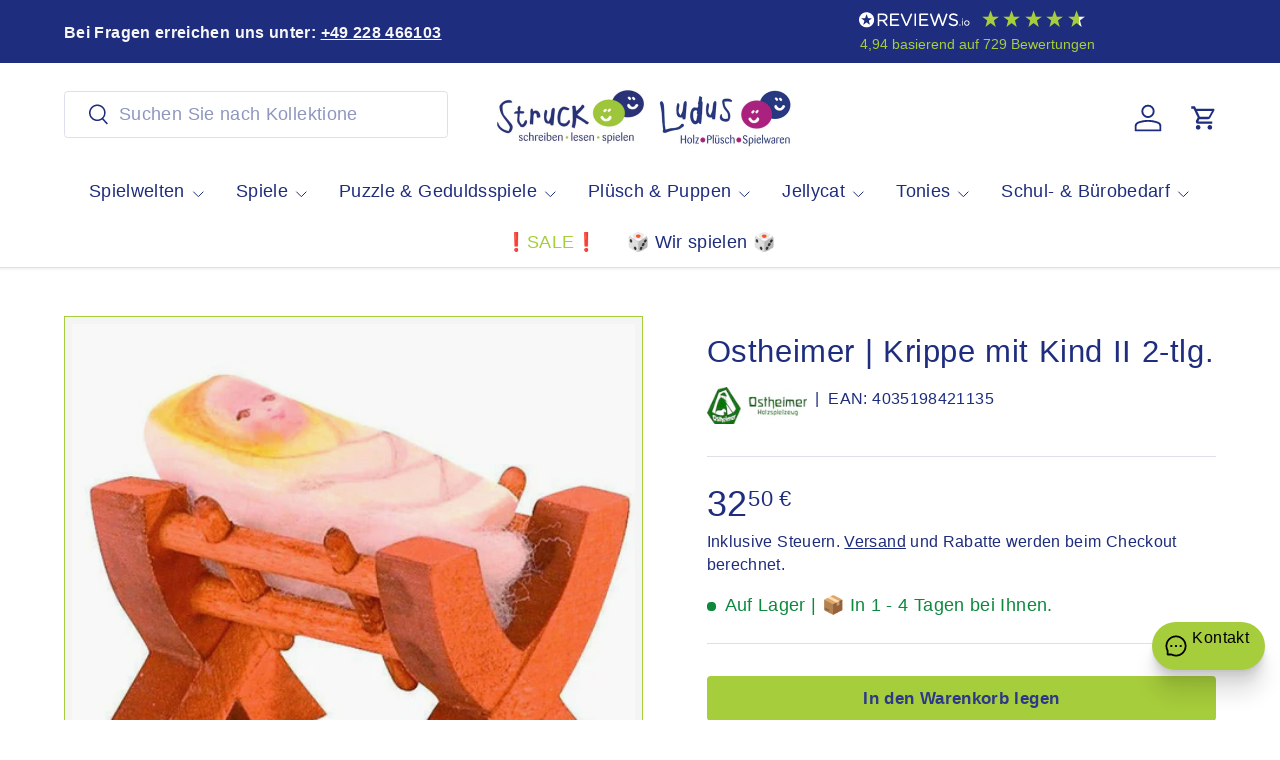

--- FILE ---
content_type: text/html; charset=utf-8
request_url: https://schreiben-lesen-spielen.de/products/ostheimer-krippe-mit-kind-ii-2-tlg
body_size: 76387
content:
<!doctype html>
<html class="no-js" lang="de" dir="ltr">
<head><meta charset="utf-8">
<meta name="viewport" content="width=device-width,initial-scale=1">
<title>Ostheimer | Krippe mit Kind II 2-tlg. &ndash; Struck - schreiben-lesen-spielen</title><link rel="canonical" href="https://schreiben-lesen-spielen.de/products/ostheimer-krippe-mit-kind-ii-2-tlg"><link rel="icon" href="//schreiben-lesen-spielen.de/cdn/shop/files/Struck_Smilies_512-512_b.png?crop=center&height=48&v=1629661781&width=48" type="image/png">
  <link rel="apple-touch-icon" href="//schreiben-lesen-spielen.de/cdn/shop/files/Struck_Smilies_512-512_b.png?crop=center&height=180&v=1629661781&width=180"><meta name="description" content="Ostheimer | Krippe mit Kind II 2-tlg.Die Krippe mit Kind II von Ostheimer ist ein wunderschönes handgefertigtes Set, das traditionelles Handwerk mit modernem Design vereint. Die Figuren sind sorgfältig aus Holz geschnitzt und bemalt, um jedes Detail zu betonen. Mit dieser Krippe können Sie eine einzigartige und liebevo"><meta property="og:site_name" content="Struck - schreiben-lesen-spielen">
<meta property="og:url" content="https://schreiben-lesen-spielen.de/products/ostheimer-krippe-mit-kind-ii-2-tlg">
<meta property="og:title" content="Ostheimer | Krippe mit Kind II 2-tlg.">
<meta property="og:type" content="product">
<meta property="og:description" content="Ostheimer | Krippe mit Kind II 2-tlg.Die Krippe mit Kind II von Ostheimer ist ein wunderschönes handgefertigtes Set, das traditionelles Handwerk mit modernem Design vereint. Die Figuren sind sorgfältig aus Holz geschnitzt und bemalt, um jedes Detail zu betonen. Mit dieser Krippe können Sie eine einzigartige und liebevo"><meta property="og:image" content="http://schreiben-lesen-spielen.de/cdn/shop/products/42113KrippemitKind2tlg.jpg?crop=center&height=1200&v=1607890638&width=1200">
  <meta property="og:image:secure_url" content="https://schreiben-lesen-spielen.de/cdn/shop/products/42113KrippemitKind2tlg.jpg?crop=center&height=1200&v=1607890638&width=1200">
  <meta property="og:image:width" content="642">
  <meta property="og:image:height" content="642"><meta property="og:price:amount" content="32,50">
  <meta property="og:price:currency" content="EUR"><meta name="twitter:card" content="summary_large_image">
<meta name="twitter:title" content="Ostheimer | Krippe mit Kind II 2-tlg.">
<meta name="twitter:description" content="Ostheimer | Krippe mit Kind II 2-tlg.Die Krippe mit Kind II von Ostheimer ist ein wunderschönes handgefertigtes Set, das traditionelles Handwerk mit modernem Design vereint. Die Figuren sind sorgfältig aus Holz geschnitzt und bemalt, um jedes Detail zu betonen. Mit dieser Krippe können Sie eine einzigartige und liebevo">
<link rel="preload" href="//schreiben-lesen-spielen.de/cdn/shop/t/78/assets/main.css?v=105982328972476625381746174569" as="style"><style data-shopify>
:root {
      --bg-color: 255 255 255 / 1.0;
      --bg-color-og: 255 255 255 / 1.0;
      --heading-color: 30 45 125;
      --text-color: 30 45 125;
      --text-color-og: 30 45 125;
      --scrollbar-color: 30 45 125;
      --link-color: 30 45 125;
      --link-color-og: 30 45 125;
      --star-color: 246 195 71;
      --sale-price-color: 198 32 32;--swatch-border-color-default: 210 213 229;
        --swatch-border-color-active: 143 150 190;
        --swatch-card-size: 36px;
        --swatch-variant-picker-size: 64px;--color-scheme-1-bg: 246 246 246 / 1.0;
      --color-scheme-1-grad: ;
      --color-scheme-1-heading: 30 45 125;
      --color-scheme-1-text: 30 45 125;
      --color-scheme-1-btn-bg: 166 205 59;
      --color-scheme-1-btn-text: 30 45 125;
      --color-scheme-1-btn-bg-hover: 153 187 78;--color-scheme-2-bg: 166 205 59 / 1.0;
      --color-scheme-2-grad: ;
      --color-scheme-2-heading: 30 45 125;
      --color-scheme-2-text: 30 45 125;
      --color-scheme-2-btn-bg: 166 205 59;
      --color-scheme-2-btn-text: 30 45 125;
      --color-scheme-2-btn-bg-hover: 153 187 78;--color-scheme-3-bg: 173 15 128 / 1.0;
      --color-scheme-3-grad: ;
      --color-scheme-3-heading: 246 246 246;
      --color-scheme-3-text: 246 246 246;
      --color-scheme-3-btn-bg: 30 45 125;
      --color-scheme-3-btn-text: 173 15 128;
      --color-scheme-3-btn-bg-hover: 56 45 137;

      --drawer-bg-color: 246 246 246 / 1.0;
      --drawer-text-color: 42 43 42;

      --panel-bg-color: 246 246 246 / 1.0;
      --panel-heading-color: 42 43 42;
      --panel-text-color: 42 43 42;

      --in-stock-text-color: 13 137 62;
      --low-stock-text-color: 210 134 26;
      --very-low-stock-text-color: 170 24 44;
      --no-stock-text-color: 119 119 119;
      --no-stock-backordered-text-color: 119 119 119;

      --error-bg-color: 244 216 220;
      --error-text-color: 170 24 44;
      --success-bg-color: 109 174 30;
      --success-text-color: 255 255 255;
      --info-bg-color: 242 244 243;
      --info-text-color: 30 45 125;

      --heading-font-family: "system_ui", -apple-system, 'Segoe UI', Roboto, 'Helvetica Neue', 'Noto Sans', 'Liberation Sans', Arial, sans-serif, 'Apple Color Emoji', 'Segoe UI Emoji', 'Segoe UI Symbol', 'Noto Color Emoji';
      --heading-font-style: normal;
      --heading-font-weight: 400;
      --heading-scale-start: 4;
      --heading-letter-spacing: 0.02em;

      --navigation-font-family: "system_ui", -apple-system, 'Segoe UI', Roboto, 'Helvetica Neue', 'Noto Sans', 'Liberation Sans', Arial, sans-serif, 'Apple Color Emoji', 'Segoe UI Emoji', 'Segoe UI Symbol', 'Noto Color Emoji';
      --navigation-font-style: normal;
      --navigation-font-weight: 400;
      --navigation-letter-spacing: 0.02em;--heading-text-transform: none;
--subheading-text-transform: none;
      --body-font-family: "system_ui", -apple-system, 'Segoe UI', Roboto, 'Helvetica Neue', 'Noto Sans', 'Liberation Sans', Arial, sans-serif, 'Apple Color Emoji', 'Segoe UI Emoji', 'Segoe UI Symbol', 'Noto Color Emoji';
      --body-font-style: normal;
      --body-font-weight: 400;
      --body-font-size: 18;
      --body-font-size-px: 18px;
      --body-letter-spacing: 0.02em;

      --section-gap: 32;
      --heading-gap: calc(8 * var(--space-unit));--heading-gap: calc(6 * var(--space-unit));--grid-column-gap: 20px;
      --product-card-gap: 20px;--btn-bg-color: 166 205 59;
      --btn-bg-hover-color: 155 188 82;
      --btn-text-color: 45 56 137;
      --btn-bg-color-og: 166 205 59;
      --btn-text-color-og: 45 56 137;
      --btn-alt-bg-color: 45 56 137;
      --btn-alt-bg-alpha: 1.0;
      --btn-alt-text-color: 166 205 59;
      --btn-border-width: 1px;
      --btn-padding-y: 12px;
      --btn-text-size: 0.92em;

      
      --btn-border-radius: 4px;
      

      --btn-lg-border-radius: 50%;
      --btn-icon-border-radius: 50%;
      --input-with-btn-inner-radius: var(--btn-border-radius);

      --input-bg-color: 255 255 255 / 1.0;
      --input-text-color: 30 45 125;
      --input-border-width: 1px;
      --input-border-radius: 3px;
      --textarea-border-radius: 3px;
      --input-border-radius: 4px;
      --input-bg-color-diff-3: #f7f7f7;
      --input-bg-color-diff-6: #f0f0f0;

      --modal-border-radius: 3px;
      --modal-overlay-color: 0 0 0;
      --modal-overlay-opacity: 0.4;
      --drawer-border-radius: 3px;
      --overlay-border-radius: 3px;--custom-label-bg-color: 166 205 59;
      --custom-label-text-color: 198 32 32;--sale-label-bg-color: 170 17 85;
      --sale-label-text-color: 255 255 255;--sold-out-label-bg-color: 42 43 42;
      --sold-out-label-text-color: 255 255 255;--new-label-bg-color: 127 184 0;
      --new-label-text-color: 255 255 255;--preorder-label-bg-color: 0 166 237;
      --preorder-label-text-color: 255 255 255;

      --page-width: 1560px;
      --gutter-sm: 20px;
      --gutter-md: 48px;
      --gutter-lg: 64px;

      --payment-terms-bg-color: #ffffff;

      --coll-card-bg-color: #f6f6f6;
      --coll-card-border-color: #a6cd3b;

      --card-bg-color: 246 246 246;
      --card-text-color: 38 38 43;
      --card-border-color: #a6cd3b;--blend-bg-color: #f9f9f9;
        
          --aos-animate-duration: 1.1s;
        

        
          --aos-min-width: 0;
        
      

      --reading-width: 48em;
        --cart-savings-color: 210 0 20
      
    }@media (max-width: 769px) {
      :root {
        --reading-width: 36em;
      }
    }
  </style><link rel="stylesheet" href="//schreiben-lesen-spielen.de/cdn/shop/t/78/assets/main.css?v=105982328972476625381746174569">
  <script src="//schreiben-lesen-spielen.de/cdn/shop/t/78/assets/main.js?v=115199770592962559851746174569" defer="defer"></script><script>window.performance && window.performance.mark && window.performance.mark('shopify.content_for_header.start');</script><meta name="google-site-verification" content="vKcSyZHpsSM1dM068p0YzeAwDPzmRj-jG7Fo8oz8bZ0">
<meta name="facebook-domain-verification" content="ktfrs5to0fhldazl3dmnmsp362j6yv">
<meta id="shopify-digital-wallet" name="shopify-digital-wallet" content="/25912803390/digital_wallets/dialog">
<meta name="shopify-checkout-api-token" content="3edafae310c2eae9f63b225f46dee113">
<meta id="in-context-paypal-metadata" data-shop-id="25912803390" data-venmo-supported="false" data-environment="production" data-locale="de_DE" data-paypal-v4="true" data-currency="EUR">
<link rel="alternate" type="application/json+oembed" href="https://schreiben-lesen-spielen.de/products/ostheimer-krippe-mit-kind-ii-2-tlg.oembed">
<script async="async" src="/checkouts/internal/preloads.js?locale=de-DE"></script>
<link rel="preconnect" href="https://shop.app" crossorigin="anonymous">
<script async="async" src="https://shop.app/checkouts/internal/preloads.js?locale=de-DE&shop_id=25912803390" crossorigin="anonymous"></script>
<script id="apple-pay-shop-capabilities" type="application/json">{"shopId":25912803390,"countryCode":"DE","currencyCode":"EUR","merchantCapabilities":["supports3DS"],"merchantId":"gid:\/\/shopify\/Shop\/25912803390","merchantName":"Struck - schreiben-lesen-spielen","requiredBillingContactFields":["postalAddress","email"],"requiredShippingContactFields":["postalAddress","email"],"shippingType":"shipping","supportedNetworks":["visa","maestro","masterCard","amex"],"total":{"type":"pending","label":"Struck - schreiben-lesen-spielen","amount":"1.00"},"shopifyPaymentsEnabled":true,"supportsSubscriptions":true}</script>
<script id="shopify-features" type="application/json">{"accessToken":"3edafae310c2eae9f63b225f46dee113","betas":["rich-media-storefront-analytics"],"domain":"schreiben-lesen-spielen.de","predictiveSearch":true,"shopId":25912803390,"locale":"de"}</script>
<script>var Shopify = Shopify || {};
Shopify.shop = "struck-shop.myshopify.com";
Shopify.locale = "de";
Shopify.currency = {"active":"EUR","rate":"1.0"};
Shopify.country = "DE";
Shopify.theme = {"name":"Struck-live","id":180324335881,"schema_name":"Canopy","schema_version":"6.3.2","theme_store_id":732,"role":"main"};
Shopify.theme.handle = "null";
Shopify.theme.style = {"id":null,"handle":null};
Shopify.cdnHost = "schreiben-lesen-spielen.de/cdn";
Shopify.routes = Shopify.routes || {};
Shopify.routes.root = "/";</script>
<script type="module">!function(o){(o.Shopify=o.Shopify||{}).modules=!0}(window);</script>
<script>!function(o){function n(){var o=[];function n(){o.push(Array.prototype.slice.apply(arguments))}return n.q=o,n}var t=o.Shopify=o.Shopify||{};t.loadFeatures=n(),t.autoloadFeatures=n()}(window);</script>
<script>
  window.ShopifyPay = window.ShopifyPay || {};
  window.ShopifyPay.apiHost = "shop.app\/pay";
  window.ShopifyPay.redirectState = null;
</script>
<script id="shop-js-analytics" type="application/json">{"pageType":"product"}</script>
<script defer="defer" async type="module" src="//schreiben-lesen-spielen.de/cdn/shopifycloud/shop-js/modules/v2/client.init-shop-cart-sync_kxAhZfSm.de.esm.js"></script>
<script defer="defer" async type="module" src="//schreiben-lesen-spielen.de/cdn/shopifycloud/shop-js/modules/v2/chunk.common_5BMd6ono.esm.js"></script>
<script type="module">
  await import("//schreiben-lesen-spielen.de/cdn/shopifycloud/shop-js/modules/v2/client.init-shop-cart-sync_kxAhZfSm.de.esm.js");
await import("//schreiben-lesen-spielen.de/cdn/shopifycloud/shop-js/modules/v2/chunk.common_5BMd6ono.esm.js");

  window.Shopify.SignInWithShop?.initShopCartSync?.({"fedCMEnabled":true,"windoidEnabled":true});

</script>
<script>
  window.Shopify = window.Shopify || {};
  if (!window.Shopify.featureAssets) window.Shopify.featureAssets = {};
  window.Shopify.featureAssets['shop-js'] = {"shop-cart-sync":["modules/v2/client.shop-cart-sync_81xuAXRO.de.esm.js","modules/v2/chunk.common_5BMd6ono.esm.js"],"init-fed-cm":["modules/v2/client.init-fed-cm_B2l2C8gd.de.esm.js","modules/v2/chunk.common_5BMd6ono.esm.js"],"shop-button":["modules/v2/client.shop-button_DteRmTIv.de.esm.js","modules/v2/chunk.common_5BMd6ono.esm.js"],"init-windoid":["modules/v2/client.init-windoid_BrVTPDHy.de.esm.js","modules/v2/chunk.common_5BMd6ono.esm.js"],"shop-cash-offers":["modules/v2/client.shop-cash-offers_uZhaqfcC.de.esm.js","modules/v2/chunk.common_5BMd6ono.esm.js","modules/v2/chunk.modal_DhTZgVSk.esm.js"],"shop-toast-manager":["modules/v2/client.shop-toast-manager_lTRStNPf.de.esm.js","modules/v2/chunk.common_5BMd6ono.esm.js"],"init-shop-email-lookup-coordinator":["modules/v2/client.init-shop-email-lookup-coordinator_BhyMm2Vh.de.esm.js","modules/v2/chunk.common_5BMd6ono.esm.js"],"pay-button":["modules/v2/client.pay-button_uIj7-e2V.de.esm.js","modules/v2/chunk.common_5BMd6ono.esm.js"],"avatar":["modules/v2/client.avatar_BTnouDA3.de.esm.js"],"init-shop-cart-sync":["modules/v2/client.init-shop-cart-sync_kxAhZfSm.de.esm.js","modules/v2/chunk.common_5BMd6ono.esm.js"],"shop-login-button":["modules/v2/client.shop-login-button_hqVUT9QF.de.esm.js","modules/v2/chunk.common_5BMd6ono.esm.js","modules/v2/chunk.modal_DhTZgVSk.esm.js"],"init-customer-accounts-sign-up":["modules/v2/client.init-customer-accounts-sign-up_0Oyvgx7Z.de.esm.js","modules/v2/client.shop-login-button_hqVUT9QF.de.esm.js","modules/v2/chunk.common_5BMd6ono.esm.js","modules/v2/chunk.modal_DhTZgVSk.esm.js"],"init-shop-for-new-customer-accounts":["modules/v2/client.init-shop-for-new-customer-accounts_DojLPa1w.de.esm.js","modules/v2/client.shop-login-button_hqVUT9QF.de.esm.js","modules/v2/chunk.common_5BMd6ono.esm.js","modules/v2/chunk.modal_DhTZgVSk.esm.js"],"init-customer-accounts":["modules/v2/client.init-customer-accounts_DWlFj6gc.de.esm.js","modules/v2/client.shop-login-button_hqVUT9QF.de.esm.js","modules/v2/chunk.common_5BMd6ono.esm.js","modules/v2/chunk.modal_DhTZgVSk.esm.js"],"shop-follow-button":["modules/v2/client.shop-follow-button_BEIcZOGj.de.esm.js","modules/v2/chunk.common_5BMd6ono.esm.js","modules/v2/chunk.modal_DhTZgVSk.esm.js"],"lead-capture":["modules/v2/client.lead-capture_BSpzCmmh.de.esm.js","modules/v2/chunk.common_5BMd6ono.esm.js","modules/v2/chunk.modal_DhTZgVSk.esm.js"],"checkout-modal":["modules/v2/client.checkout-modal_8HiTfxyj.de.esm.js","modules/v2/chunk.common_5BMd6ono.esm.js","modules/v2/chunk.modal_DhTZgVSk.esm.js"],"shop-login":["modules/v2/client.shop-login_Fe0VhLV0.de.esm.js","modules/v2/chunk.common_5BMd6ono.esm.js","modules/v2/chunk.modal_DhTZgVSk.esm.js"],"payment-terms":["modules/v2/client.payment-terms_C8PkVPzh.de.esm.js","modules/v2/chunk.common_5BMd6ono.esm.js","modules/v2/chunk.modal_DhTZgVSk.esm.js"]};
</script>
<script>(function() {
  var isLoaded = false;
  function asyncLoad() {
    if (isLoaded) return;
    isLoaded = true;
    var urls = ["https:\/\/servicepoints.sendcloud.sc\/shops\/shopify\/embed\/3ad84ff8-e41d-4559-86f4-13f682ef8d8f.js?shop=struck-shop.myshopify.com","https:\/\/d68ueg57a8p5r.cloudfront.net\/index.js?shop=struck-shop.myshopify.com","https:\/\/eu1-search.doofinder.com\/5\/script\/3e022a17a21332f535ba62cb53c213fe.js?shop=struck-shop.myshopify.com"];
    for (var i = 0; i < urls.length; i++) {
      var s = document.createElement('script');
      s.type = 'text/javascript';
      s.async = true;
      s.src = urls[i];
      var x = document.getElementsByTagName('script')[0];
      x.parentNode.insertBefore(s, x);
    }
  };
  if(window.attachEvent) {
    window.attachEvent('onload', asyncLoad);
  } else {
    window.addEventListener('load', asyncLoad, false);
  }
})();</script>
<script id="__st">var __st={"a":25912803390,"offset":3600,"reqid":"0965d6cf-dba5-4fcf-b00c-7cb35ea61a84-1768984546","pageurl":"schreiben-lesen-spielen.de\/products\/ostheimer-krippe-mit-kind-ii-2-tlg","u":"d266fc6f5866","p":"product","rtyp":"product","rid":4498745163838};</script>
<script>window.ShopifyPaypalV4VisibilityTracking = true;</script>
<script id="captcha-bootstrap">!function(){'use strict';const t='contact',e='account',n='new_comment',o=[[t,t],['blogs',n],['comments',n],[t,'customer']],c=[[e,'customer_login'],[e,'guest_login'],[e,'recover_customer_password'],[e,'create_customer']],r=t=>t.map((([t,e])=>`form[action*='/${t}']:not([data-nocaptcha='true']) input[name='form_type'][value='${e}']`)).join(','),a=t=>()=>t?[...document.querySelectorAll(t)].map((t=>t.form)):[];function s(){const t=[...o],e=r(t);return a(e)}const i='password',u='form_key',d=['recaptcha-v3-token','g-recaptcha-response','h-captcha-response',i],f=()=>{try{return window.sessionStorage}catch{return}},m='__shopify_v',_=t=>t.elements[u];function p(t,e,n=!1){try{const o=window.sessionStorage,c=JSON.parse(o.getItem(e)),{data:r}=function(t){const{data:e,action:n}=t;return t[m]||n?{data:e,action:n}:{data:t,action:n}}(c);for(const[e,n]of Object.entries(r))t.elements[e]&&(t.elements[e].value=n);n&&o.removeItem(e)}catch(o){console.error('form repopulation failed',{error:o})}}const l='form_type',E='cptcha';function T(t){t.dataset[E]=!0}const w=window,h=w.document,L='Shopify',v='ce_forms',y='captcha';let A=!1;((t,e)=>{const n=(g='f06e6c50-85a8-45c8-87d0-21a2b65856fe',I='https://cdn.shopify.com/shopifycloud/storefront-forms-hcaptcha/ce_storefront_forms_captcha_hcaptcha.v1.5.2.iife.js',D={infoText:'Durch hCaptcha geschützt',privacyText:'Datenschutz',termsText:'Allgemeine Geschäftsbedingungen'},(t,e,n)=>{const o=w[L][v],c=o.bindForm;if(c)return c(t,g,e,D).then(n);var r;o.q.push([[t,g,e,D],n]),r=I,A||(h.body.append(Object.assign(h.createElement('script'),{id:'captcha-provider',async:!0,src:r})),A=!0)});var g,I,D;w[L]=w[L]||{},w[L][v]=w[L][v]||{},w[L][v].q=[],w[L][y]=w[L][y]||{},w[L][y].protect=function(t,e){n(t,void 0,e),T(t)},Object.freeze(w[L][y]),function(t,e,n,w,h,L){const[v,y,A,g]=function(t,e,n){const i=e?o:[],u=t?c:[],d=[...i,...u],f=r(d),m=r(i),_=r(d.filter((([t,e])=>n.includes(e))));return[a(f),a(m),a(_),s()]}(w,h,L),I=t=>{const e=t.target;return e instanceof HTMLFormElement?e:e&&e.form},D=t=>v().includes(t);t.addEventListener('submit',(t=>{const e=I(t);if(!e)return;const n=D(e)&&!e.dataset.hcaptchaBound&&!e.dataset.recaptchaBound,o=_(e),c=g().includes(e)&&(!o||!o.value);(n||c)&&t.preventDefault(),c&&!n&&(function(t){try{if(!f())return;!function(t){const e=f();if(!e)return;const n=_(t);if(!n)return;const o=n.value;o&&e.removeItem(o)}(t);const e=Array.from(Array(32),(()=>Math.random().toString(36)[2])).join('');!function(t,e){_(t)||t.append(Object.assign(document.createElement('input'),{type:'hidden',name:u})),t.elements[u].value=e}(t,e),function(t,e){const n=f();if(!n)return;const o=[...t.querySelectorAll(`input[type='${i}']`)].map((({name:t})=>t)),c=[...d,...o],r={};for(const[a,s]of new FormData(t).entries())c.includes(a)||(r[a]=s);n.setItem(e,JSON.stringify({[m]:1,action:t.action,data:r}))}(t,e)}catch(e){console.error('failed to persist form',e)}}(e),e.submit())}));const S=(t,e)=>{t&&!t.dataset[E]&&(n(t,e.some((e=>e===t))),T(t))};for(const o of['focusin','change'])t.addEventListener(o,(t=>{const e=I(t);D(e)&&S(e,y())}));const B=e.get('form_key'),M=e.get(l),P=B&&M;t.addEventListener('DOMContentLoaded',(()=>{const t=y();if(P)for(const e of t)e.elements[l].value===M&&p(e,B);[...new Set([...A(),...v().filter((t=>'true'===t.dataset.shopifyCaptcha))])].forEach((e=>S(e,t)))}))}(h,new URLSearchParams(w.location.search),n,t,e,['guest_login'])})(!0,!0)}();</script>
<script integrity="sha256-4kQ18oKyAcykRKYeNunJcIwy7WH5gtpwJnB7kiuLZ1E=" data-source-attribution="shopify.loadfeatures" defer="defer" src="//schreiben-lesen-spielen.de/cdn/shopifycloud/storefront/assets/storefront/load_feature-a0a9edcb.js" crossorigin="anonymous"></script>
<script crossorigin="anonymous" defer="defer" src="//schreiben-lesen-spielen.de/cdn/shopifycloud/storefront/assets/shopify_pay/storefront-65b4c6d7.js?v=20250812"></script>
<script data-source-attribution="shopify.dynamic_checkout.dynamic.init">var Shopify=Shopify||{};Shopify.PaymentButton=Shopify.PaymentButton||{isStorefrontPortableWallets:!0,init:function(){window.Shopify.PaymentButton.init=function(){};var t=document.createElement("script");t.src="https://schreiben-lesen-spielen.de/cdn/shopifycloud/portable-wallets/latest/portable-wallets.de.js",t.type="module",document.head.appendChild(t)}};
</script>
<script data-source-attribution="shopify.dynamic_checkout.buyer_consent">
  function portableWalletsHideBuyerConsent(e){var t=document.getElementById("shopify-buyer-consent"),n=document.getElementById("shopify-subscription-policy-button");t&&n&&(t.classList.add("hidden"),t.setAttribute("aria-hidden","true"),n.removeEventListener("click",e))}function portableWalletsShowBuyerConsent(e){var t=document.getElementById("shopify-buyer-consent"),n=document.getElementById("shopify-subscription-policy-button");t&&n&&(t.classList.remove("hidden"),t.removeAttribute("aria-hidden"),n.addEventListener("click",e))}window.Shopify?.PaymentButton&&(window.Shopify.PaymentButton.hideBuyerConsent=portableWalletsHideBuyerConsent,window.Shopify.PaymentButton.showBuyerConsent=portableWalletsShowBuyerConsent);
</script>
<script data-source-attribution="shopify.dynamic_checkout.cart.bootstrap">document.addEventListener("DOMContentLoaded",(function(){function t(){return document.querySelector("shopify-accelerated-checkout-cart, shopify-accelerated-checkout")}if(t())Shopify.PaymentButton.init();else{new MutationObserver((function(e,n){t()&&(Shopify.PaymentButton.init(),n.disconnect())})).observe(document.body,{childList:!0,subtree:!0})}}));
</script>
<link id="shopify-accelerated-checkout-styles" rel="stylesheet" media="screen" href="https://schreiben-lesen-spielen.de/cdn/shopifycloud/portable-wallets/latest/accelerated-checkout-backwards-compat.css" crossorigin="anonymous">
<style id="shopify-accelerated-checkout-cart">
        #shopify-buyer-consent {
  margin-top: 1em;
  display: inline-block;
  width: 100%;
}

#shopify-buyer-consent.hidden {
  display: none;
}

#shopify-subscription-policy-button {
  background: none;
  border: none;
  padding: 0;
  text-decoration: underline;
  font-size: inherit;
  cursor: pointer;
}

#shopify-subscription-policy-button::before {
  box-shadow: none;
}

      </style>
<script id="sections-script" data-sections="header,footer" defer="defer" src="//schreiben-lesen-spielen.de/cdn/shop/t/78/compiled_assets/scripts.js?v=33398"></script>
<script>window.performance && window.performance.mark && window.performance.mark('shopify.content_for_header.end');</script>

    <script src="//schreiben-lesen-spielen.de/cdn/shop/t/78/assets/animate-on-scroll.js?v=15249566486942820451746174569" defer="defer"></script>
    <link rel="stylesheet" href="//schreiben-lesen-spielen.de/cdn/shop/t/78/assets/animate-on-scroll.css?v=62865576715456057531746174569">
  

  <script>document.documentElement.className = document.documentElement.className.replace('no-js', 'js');</script><!-- CC Custom Head Start --><!-- CC Custom Head End --><script>
  window.omnisend = window.omnisend || [];
  omnisend.push(["accountID", "6619a4f2dea47e6502964ae6"]); // deine echte ID
  omnisend.push(["track", "$pageViewed"]);
  </script>
  <script src="https://omnisnippet1.com/inshop/omnisend.js" async></script>
  
<!-- BEGIN app block: shopify://apps/complianz-gdpr-cookie-consent/blocks/bc-block/e49729f0-d37d-4e24-ac65-e0e2f472ac27 -->

    
    
    
<link id='complianz-css' rel="stylesheet" href=https://cdn.shopify.com/extensions/019a2fb2-ee57-75e6-ac86-acfd14822c1d/gdpr-legal-cookie-74/assets/complainz.css media="print" onload="this.media='all'">
    <style>
        #Compliance-iframe.Compliance-iframe-branded > div.purposes-header,
        #Compliance-iframe.Compliance-iframe-branded > div.cmplc-cmp-header,
        #purposes-container > div.purposes-header,
        #Compliance-cs-banner .Compliance-cs-brand {
            background-color: #ffffff !important;
            color: #000000!important;
        }
        #Compliance-iframe.Compliance-iframe-branded .purposes-header .cmplc-btn-cp ,
        #Compliance-iframe.Compliance-iframe-branded .purposes-header .cmplc-btn-cp:hover,
        #Compliance-iframe.Compliance-iframe-branded .purposes-header .cmplc-btn-back:hover  {
            background-color: #ffffff !important;
            opacity: 1 !important;
        }
        #Compliance-cs-banner .cmplc-toggle .cmplc-toggle-label {
            color: #ffffff!important;
        }
        #Compliance-iframe.Compliance-iframe-branded .purposes-header .cmplc-btn-cp:hover,
        #Compliance-iframe.Compliance-iframe-branded .purposes-header .cmplc-btn-back:hover {
            background-color: #000000!important;
            color: #ffffff!important;
        }
        #Compliance-cs-banner #Compliance-cs-title {
            font-size: 14px !important;
        }
        #Compliance-cs-banner .Compliance-cs-content,
        #Compliance-cs-title,
        .cmplc-toggle-checkbox.granular-control-checkbox span {
            background-color: #ffffff !important;
            color: #000000 !important;
            font-size: 14px !important;
        }
        #Compliance-cs-banner .Compliance-cs-close-btn {
            font-size: 14px !important;
            background-color: #ffffff !important;
        }
        #Compliance-cs-banner .Compliance-cs-opt-group {
            color: #ffffff !important;
        }
        #Compliance-cs-banner .Compliance-cs-opt-group button,
        .Compliance-alert button.Compliance-button-cancel {
            background-color: #2c74d3!important;
            color: #ffffff!important;
        }
        #Compliance-cs-banner .Compliance-cs-opt-group button.Compliance-cs-accept-btn,
        #Compliance-cs-banner .Compliance-cs-opt-group button.Compliance-cs-btn-primary,
        .Compliance-alert button.Compliance-button-confirm {
            background-color: #2c74d3 !important;
            color: #ffffff !important;
        }
        #Compliance-cs-banner .Compliance-cs-opt-group button.Compliance-cs-reject-btn {
            background-color: #2c74d3!important;
            color: #ffffff!important;
        }

        #Compliance-cs-banner .Compliance-banner-content button {
            cursor: pointer !important;
            color: currentColor !important;
            text-decoration: underline !important;
            border: none !important;
            background-color: transparent !important;
            font-size: 100% !important;
            padding: 0 !important;
        }

        #Compliance-cs-banner .Compliance-cs-opt-group button {
            border-radius: 4px !important;
            padding-block: 10px !important;
        }
        @media (min-width: 640px) {
            #Compliance-cs-banner.Compliance-cs-default-floating:not(.Compliance-cs-top):not(.Compliance-cs-center) .Compliance-cs-container, #Compliance-cs-banner.Compliance-cs-default-floating:not(.Compliance-cs-bottom):not(.Compliance-cs-center) .Compliance-cs-container, #Compliance-cs-banner.Compliance-cs-default-floating.Compliance-cs-center:not(.Compliance-cs-top):not(.Compliance-cs-bottom) .Compliance-cs-container {
                width: 560px !important;
            }
            #Compliance-cs-banner.Compliance-cs-default-floating:not(.Compliance-cs-top):not(.Compliance-cs-center) .Compliance-cs-opt-group, #Compliance-cs-banner.Compliance-cs-default-floating:not(.Compliance-cs-bottom):not(.Compliance-cs-center) .Compliance-cs-opt-group, #Compliance-cs-banner.Compliance-cs-default-floating.Compliance-cs-center:not(.Compliance-cs-top):not(.Compliance-cs-bottom) .Compliance-cs-opt-group {
                flex-direction: row !important;
            }
            #Compliance-cs-banner .Compliance-cs-opt-group button:not(:last-of-type),
            #Compliance-cs-banner .Compliance-cs-opt-group button {
                margin-right: 4px !important;
            }
            #Compliance-cs-banner .Compliance-cs-container .Compliance-cs-brand {
                position: absolute !important;
                inset-block-start: 6px;
            }
        }
        #Compliance-cs-banner.Compliance-cs-default-floating:not(.Compliance-cs-top):not(.Compliance-cs-center) .Compliance-cs-opt-group > div, #Compliance-cs-banner.Compliance-cs-default-floating:not(.Compliance-cs-bottom):not(.Compliance-cs-center) .Compliance-cs-opt-group > div, #Compliance-cs-banner.Compliance-cs-default-floating.Compliance-cs-center:not(.Compliance-cs-top):not(.Compliance-cs-bottom) .Compliance-cs-opt-group > div {
            flex-direction: row-reverse;
            width: 100% !important;
        }

        .Compliance-cs-brand-badge-outer, .Compliance-cs-brand-badge, #Compliance-cs-banner.Compliance-cs-default-floating.Compliance-cs-bottom .Compliance-cs-brand-badge-outer,
        #Compliance-cs-banner.Compliance-cs-default.Compliance-cs-bottom .Compliance-cs-brand-badge-outer,
        #Compliance-cs-banner.Compliance-cs-default:not(.Compliance-cs-left) .Compliance-cs-brand-badge-outer,
        #Compliance-cs-banner.Compliance-cs-default-floating:not(.Compliance-cs-left) .Compliance-cs-brand-badge-outer {
            display: none !important
        }

        #Compliance-cs-banner:not(.Compliance-cs-top):not(.Compliance-cs-bottom) .Compliance-cs-container.Compliance-cs-themed {
            flex-direction: row !important;
        }

        #Compliance-cs-banner #Compliance-cs-title,
        #Compliance-cs-banner #Compliance-cs-custom-title {
            justify-self: center !important;
            font-size: 14px !important;
            font-family: -apple-system,sans-serif !important;
            margin-inline: auto !important;
            width: 55% !important;
            text-align: center;
            font-weight: 600;
            visibility: unset;
        }

        @media (max-width: 640px) {
            #Compliance-cs-banner #Compliance-cs-title,
            #Compliance-cs-banner #Compliance-cs-custom-title {
                display: block;
            }
        }

        #Compliance-cs-banner .Compliance-cs-brand img {
            max-width: 110px !important;
            min-height: 32px !important;
        }
        #Compliance-cs-banner .Compliance-cs-container .Compliance-cs-brand {
            background: none !important;
            padding: 0px !important;
            margin-block-start:10px !important;
            margin-inline-start:16px !important;
        }

        #Compliance-cs-banner .Compliance-cs-opt-group button {
            padding-inline: 4px !important;
        }

    </style>
    
    
    
    

    <script type="text/javascript">
        function loadScript(src) {
            return new Promise((resolve, reject) => {
                const s = document.createElement("script");
                s.src = src;
                s.charset = "UTF-8";
                s.onload = resolve;
                s.onerror = reject;
                document.head.appendChild(s);
            });
        }

        function filterGoogleConsentModeURLs(domainsArray) {
            const googleConsentModeComplianzURls = [
                // 197, # Google Tag Manager:
                {"domain":"s.www.googletagmanager.com", "path":""},
                {"domain":"www.tagmanager.google.com", "path":""},
                {"domain":"www.googletagmanager.com", "path":""},
                {"domain":"googletagmanager.com", "path":""},
                {"domain":"tagassistant.google.com", "path":""},
                {"domain":"tagmanager.google.com", "path":""},

                // 2110, # Google Analytics 4:
                {"domain":"www.analytics.google.com", "path":""},
                {"domain":"www.google-analytics.com", "path":""},
                {"domain":"ssl.google-analytics.com", "path":""},
                {"domain":"google-analytics.com", "path":""},
                {"domain":"analytics.google.com", "path":""},
                {"domain":"region1.google-analytics.com", "path":""},
                {"domain":"region1.analytics.google.com", "path":""},
                {"domain":"*.google-analytics.com", "path":""},
                {"domain":"www.googletagmanager.com", "path":"/gtag/js?id=G"},
                {"domain":"googletagmanager.com", "path":"/gtag/js?id=UA"},
                {"domain":"www.googletagmanager.com", "path":"/gtag/js?id=UA"},
                {"domain":"googletagmanager.com", "path":"/gtag/js?id=G"},

                // 177, # Google Ads conversion tracking:
                {"domain":"googlesyndication.com", "path":""},
                {"domain":"media.admob.com", "path":""},
                {"domain":"gmodules.com", "path":""},
                {"domain":"ad.ytsa.net", "path":""},
                {"domain":"dartmotif.net", "path":""},
                {"domain":"dmtry.com", "path":""},
                {"domain":"go.channelintelligence.com", "path":""},
                {"domain":"googleusercontent.com", "path":""},
                {"domain":"googlevideo.com", "path":""},
                {"domain":"gvt1.com", "path":""},
                {"domain":"links.channelintelligence.com", "path":""},
                {"domain":"obrasilinteirojoga.com.br", "path":""},
                {"domain":"pcdn.tcgmsrv.net", "path":""},
                {"domain":"rdr.tag.channelintelligence.com", "path":""},
                {"domain":"static.googleadsserving.cn", "path":""},
                {"domain":"studioapi.doubleclick.com", "path":""},
                {"domain":"teracent.net", "path":""},
                {"domain":"ttwbs.channelintelligence.com", "path":""},
                {"domain":"wtb.channelintelligence.com", "path":""},
                {"domain":"youknowbest.com", "path":""},
                {"domain":"doubleclick.net", "path":""},
                {"domain":"redirector.gvt1.com", "path":""},

                //116, # Google Ads Remarketing
                {"domain":"googlesyndication.com", "path":""},
                {"domain":"media.admob.com", "path":""},
                {"domain":"gmodules.com", "path":""},
                {"domain":"ad.ytsa.net", "path":""},
                {"domain":"dartmotif.net", "path":""},
                {"domain":"dmtry.com", "path":""},
                {"domain":"go.channelintelligence.com", "path":""},
                {"domain":"googleusercontent.com", "path":""},
                {"domain":"googlevideo.com", "path":""},
                {"domain":"gvt1.com", "path":""},
                {"domain":"links.channelintelligence.com", "path":""},
                {"domain":"obrasilinteirojoga.com.br", "path":""},
                {"domain":"pcdn.tcgmsrv.net", "path":""},
                {"domain":"rdr.tag.channelintelligence.com", "path":""},
                {"domain":"static.googleadsserving.cn", "path":""},
                {"domain":"studioapi.doubleclick.com", "path":""},
                {"domain":"teracent.net", "path":""},
                {"domain":"ttwbs.channelintelligence.com", "path":""},
                {"domain":"wtb.channelintelligence.com", "path":""},
                {"domain":"youknowbest.com", "path":""},
                {"domain":"doubleclick.net", "path":""},
                {"domain":"redirector.gvt1.com", "path":""}
            ];

            if (!Array.isArray(domainsArray)) { 
                return [];
            }

            const blockedPairs = new Map();
            for (const rule of googleConsentModeComplianzURls) {
                if (!blockedPairs.has(rule.domain)) {
                    blockedPairs.set(rule.domain, new Set());
                }
                blockedPairs.get(rule.domain).add(rule.path);
            }

            return domainsArray.filter(item => {
                const paths = blockedPairs.get(item.d);
                return !(paths && paths.has(item.p));
            });
        }

        function setupAutoblockingByDomain() {
            // autoblocking by domain
            const autoblockByDomainArray = [];
            const prefixID = '10000' // to not get mixed with real metis ids
            let cmpBlockerDomains = []
            let cmpCmplcVendorsPurposes = {}
            let counter = 1
            for (const object of autoblockByDomainArray) {
                cmpBlockerDomains.push({
                    d: object.d,
                    p: object.path,
                    v: prefixID + counter,
                });
                counter++;
            }
            
            counter = 1
            for (const object of autoblockByDomainArray) {
                cmpCmplcVendorsPurposes[prefixID + counter] = object?.p ?? '1';
                counter++;
            }

            Object.defineProperty(window, "cmp_cmplc_vendors_purposes", {
                get() {
                    return cmpCmplcVendorsPurposes;
                },
                set(value) {
                    cmpCmplcVendorsPurposes = { ...cmpCmplcVendorsPurposes, ...value };
                }
            });
            const basicGmc = true;


            Object.defineProperty(window, "cmp_importblockerdomains", {
                get() {
                    if (basicGmc) {
                        return filterGoogleConsentModeURLs(cmpBlockerDomains);
                    }
                    return cmpBlockerDomains;
                },
                set(value) {
                    cmpBlockerDomains = [ ...cmpBlockerDomains, ...value ];
                }
            });
        }

        function enforceRejectionRecovery() {
            const base = (window._cmplc = window._cmplc || {});
            const featuresHolder = {};

            function lockFlagOn(holder) {
                const desc = Object.getOwnPropertyDescriptor(holder, 'rejection_recovery');
                if (!desc) {
                    Object.defineProperty(holder, 'rejection_recovery', {
                        get() { return true; },
                        set(_) { /* ignore */ },
                        enumerable: true,
                        configurable: false
                    });
                }
                return holder;
            }

            Object.defineProperty(base, 'csFeatures', {
                configurable: false,
                enumerable: true,
                get() {
                    return featuresHolder;
                },
                set(obj) {
                    if (obj && typeof obj === 'object') {
                        Object.keys(obj).forEach(k => {
                            if (k !== 'rejection_recovery') {
                                featuresHolder[k] = obj[k];
                            }
                        });
                    }
                    // we lock it, it won't try to redefine
                    lockFlagOn(featuresHolder);
                }
            });

            // Ensure an object is exposed even if read early
            if (!('csFeatures' in base)) {
                base.csFeatures = {};
            } else {
                // If someone already set it synchronously, merge and lock now.
                base.csFeatures = base.csFeatures;
            }
        }

        function splitDomains(joinedString) {
            if (!joinedString) {
                return []; // empty string -> empty array
            }
            return joinedString.split(";");
        }

        function setupWhitelist() {
            // Whitelist by domain:
            const whitelistString = "";
            const whitelist_array = [...splitDomains(whitelistString)];
            if (Array.isArray(window?.cmp_block_ignoredomains)) {
                window.cmp_block_ignoredomains = [...whitelist_array, ...window.cmp_block_ignoredomains];
            }
        }

        async function initCompliance() {
            const currentCsConfiguration = {"siteId":4356232,"cookiePolicyIds":{"de":10398415},"banner":{"acceptButtonDisplay":true,"rejectButtonDisplay":true,"customizeButtonDisplay":true,"position":"float-center","backgroundOverlay":false,"fontSize":"14px","content":"","acceptButtonCaption":"","rejectButtonCaption":"","customizeButtonCaption":"","backgroundColor":"#ffffff","textColor":"#000000","acceptButtonColor":"#2c74d3","acceptButtonCaptionColor":"#ffffff","rejectButtonColor":"#2c74d3","rejectButtonCaptionColor":"#ffffff","customizeButtonColor":"#2c74d3","customizeButtonCaptionColor":"#ffffff","logo":"data:image\/png;base64,iVBORw0KGgoAAAANSUhEUgAAAfQAAAH0CAYAAADL1t+KAAAgAElEQVR4XuydCXwU5fnHf8\/sJlxeiAcCypEI3laOBExC4d8qJEHbKolaj2pbay9rbetNEjbBo1pv612pN2yCJwngBbIbIBsODzzQTYgCiorcCSHZnef\/GUCLCmR3M7P7zswzn08\/2E\/[base64]\/[base64]\/[base64]\/QuAHBETQZVAIASEgBISAEHAAARF0BxRRUhACQkAICAEhIIIuY0AIdERAHit3REj+LgSEgAIERNAVKIKEIASEgBAQAkKgswRE0DtLUPoLAacTkCcUTq+w5OcQAiLoDimkpCEEhIAQEALuJiCC7u76S\/ZCQAgIASHgEAIi6MkopDyyTAZl8SEEkkNAPs\/J4Sxe4iYggh43MukgBIRAXAREAOPCJY2FQKIERNATJSf9hIAQEAJCQAgoREAEXaFiSCg2ICB3mzYokoQoBNxJQATdnXV3T9YiwO6ptWQqBFxOQATd5QNA0hcCQkAICAFnEBBBd0YdJYtvCMgduYwFISAEXEpABN2lhZe0hYAQEAJCwFkERNCdVU\/JRggIASEgBFxKQATdpYWXtIWAEBACQsBZBETQnVVPyUYICAEhIARcSkAE3aWFl7SFgBAQAkLAWQRE0J1VT8lGCAgBISAEXEpABN2lhZe0hYAQEAJCwFkERNCdVU\/[base64]\/J26YhujXK2Egc3aBFsDFc59sCgAW\/EEg2ARH0ZBMXf0JACFhIoMjTf\/RJR2lR7kek9SNN70us9QW4Hxj9QDicwT3BdAARNCsCYSBKwEaANjDzWhBWA7SagDVgrIGur0Y0uipc51sjwm9FBdxrUwTdvbWXzIWAbQkclXttzzRtv2NZ5yEaeDADQ4gwBKAMAF1sklgzGB8zYQWgf0TkWaFH9I+at3Z7\/4t3rmq2SQ4SpkIERNAVKoaEEicB2VEvTmD2bD4w+\/rDNW+XoaR5TgH0oQANBTAAgCO\/v3bc4TN\/DGApg5ZCw7KoFlnaNM+30Z4VlKiTRcCRH4hkwRM\/QkAImE2gTBuY6zlRY+SBKI+AHBD6mu3FdvZ4xzv5RiYESUdAp0igMej7yHZ5SMCWEhBBtxSvxcblDtViwGI+CQRoUE7ZMNI8\/0dMeUzIIaBnEvza3gWD1xIjwESBCOG1T+aXfGD7pCSBThEQQe8UPuksBIRAvAT6jSo7uIvXczoY+QCNI8Lh8dqQ9j8kwOAmAs0C06wtmze+8cU7\/[base64]\/QZeZ3TYebhK6kwhknDr5BGie3xLx+QAd0qncjEVZ9vs26lTKKnVm5k9B\/Hi0XX+saZGvSaXYJJbYCchHKHZW0lIIqE0gKT92y7TMPO0MMF0BojEiw2oPiXijMza1AfNLRLg7HCh9M97+0j61BBIT9KR8caQWjHgXAkLgfwQGDbvmQK37fr8G+M8ADRI2LiDAeIuAe9q9kWeb5vlaXZCx7VNMTNBtn7YkIASEQCwE+o26oW9Xb5d\/APQbAPvH0kfaOI7AVzr4Pt0TvUe2n1W7tiLoatdHohMCKSEw8NQp\/T0evgY7J7p1TUkQ4lQ1AptY539va9Xv\/GzJ5HWqBSfxyDQUGQNCQAjsRiBjVFkmeTzXAXQhCDvPAZdLCHyXwFYGPxhtjd7eVO9bK3DUISB36OrUQiIRAikjMCSnrE9US\/MBfDEAb8oCEce2IcCMbQS+O7I1+s+mt+QkOBUKJ4KuQhUkBiGQIgLGZDfq2uNqEP2VCN1TFIb1bmVZnJWMvwbzTVj71b\/D4Xu3W+lIbO+bgAi6jBAh4EICOzaD6en5IzS6AUDn1pC7kJ+k\/EMCDGoi6CXhQMnTABk\/oeRKMgER9CQDF3dCINUEMnIrxoNwDwFHpzoW8e88AgzUc5T\/1LigtN552amdkQi62vWR6ISAaQSMmeuapt9JRL8wzagYEgJ7ILBzz3h+dHs0et3qhb71Aik5BETQk8NZvAiBlBHYudd62j+Y9RuIyLnvyVNGWBzvg8A6hn59Q6D0UXkMb\/04EUG3nrF4EAIpI5Axesqp0PkxIgxJWRDiWAgACyMRz6+bFl7\/[base64]\/NNu0GeyLobqiy5OgoApmn+n4GTXsChAMclZgkIwR2EvgMOp0drp20SIDER0AEPT5e0loIpJIADcqbUkLMZbaexZ5KguLbLgS268x\/bAyWPmaXgFWIUwRdhSpIDEKgAwKHjinb74CI5wnZh90FQ0WhWegpp834d9gb+Svm+SIpj8UGAYig26BIEqK7CfTPu\/GINOjVAE5xNwnJ3p0EeM4mT3TiV\/[base64]\/ZqKHRcwVL5Qq4bl0RjwzthHpvwgHyuaoUgoV4hBBV6EKEoMQADAop\/z3RPRvWWMuw0EIxESgVYc+sTFQZqwAkQuACLoMAyGgAIGMvIrLiXE3SD6TCpRDQrALAUYbiIrDgUkv2iVkK+MUQbeSrtgWAjEQyMipuIw0GIesyOcxBl7SRAh8hwCjjVn\/eUNt2Sy3k5EvELePAMk\/pQQycnznQNOelnfmKS2D2s5d+p48nqIwo4U5Mq6x1heMp5\/T2oqgO62iko9tCGTm+caBtZdASLdN0BKoEFCUAAMbdeYxK4OlbysaouVhiaBbjlgcCIEfEsgYPeVUYn4FQA\/hIwSEgDkEmPEFopHchoW+sDkW7WVFBN1e9ZJoHUCg\/[base64]\/34Zo0acB3\/u7\/6n\/qPJT0jy4Han7Ifc2AxEChknRvktAZ\/y6MVgy1alcRNCdWlnJK6UEBuX5fkKsvSJ3aiktg5XOn96yqetlX7xzVfPenGTmTrkQpN8B0CFWBvId24wnWqM9fr964ZWtmbk3XsDENxJwZNL8K+7I2POdKDIi\/L0fYYqHHXN4Iugxo5KGQiA2AoOGXXOg1n2\/dwAcFVsPaWUjAq2s468NtSUPxRLz4DGTD4lEtTs10PmWnqbHaNMJf20MlBin9n179Rt1Zbeu3p5XAnQtgP1jidnpbZixuMEbGYV5vojTchVBd1pFJZ+UE8jImzKVwBenPBAJwFwCzI2IRIvCi3xL4zWcmes7A6QZj3p7xdu34\/a8OsKY2BQsrdtb24zRU44E6w8QqLBje85voYPLGgOl5U7LVATdaRWVfFJKIDOn4kxoeDGlQYhz0wkw8EJ0S+SSprd8GxM1vlNUeRoBpyZq4\/[base64]\/Mei2hCZNMjbrjEsaa0ue60RclJlbbrxbvxmE9E7YsXdXncvDtaVl9k7if9GLoDulkpJHSgkMHD1ltId5nqUTn1Kaoeucb2+NUMbqhZPWWJV5Rl75uQR6AkBazD4Y70UZZ6+sLVkRc599NMzMKRvJ5H3BxY\/gWzkSOdEp56eLoJvxqRAb7iYwpsybEfEuI8IJ7gbhrOyZ8Q\/THrXvBU1mTsVvoOGRWH4IMjBt66auv93XUrlEKpB5akUGPDwboMxE+tu\/D88JB0rH2z8PQATdTlU0qmUciSiXUgQycsr\/QRrdplRQEkynCTCwkeAZHOuEs0QdZuT5yglayT77M78aDpaenqiPjvplnDr5MPJ4ZgEY2lFbJ\/5dj+oTGxeUzbB7biLodq+gxJ9SAv1GTenb1csfyBrflJbBMufMeKghWPJ7yxzsMpyZW\/7SPiepMdo8Go5ZMb9kpVWxHJV7c890RN4A4UdW+VDY7qotm7oea\/[base64]\/gaY9arUf1ewzcG9DoOQvqsUVazwi6LGSknZCYDcCA3PK8zwazRcoSSBgTARN9TcV82a0R48P1\/lWW5nxoLzy32ug7+zH\/n1\/OvQJjYGyaivjMGxn5pUbM98t\/\/FgdR5x2U\/CXIW44omzcao\/JnGG69DmMnvddoXNyKsIEpBju8Al4MQJMM8MB0st3V3t0DFl+x0Y9RrbuHbdW6AMbtq6afMJX7zzr72e9PZt3058twzKrZigEV5OHJhtez4dDpRcYMfoRdDtWDWJOaUEMvN84wBtdkqDEOepIcD6ReFg2ZNWOo\/hsTsY\/K+GQOlVVsaBIr8nY+2KVQQcYakfxYwbcxWiUc\/xTQuv\/1Cx0DoMRwS9Q0TSQAh8l0BG7pQ3iHiscHEjAd4a1Wm4WTu17YlgZl7FHAAdrTmPRKKREU0LfMbkNcuujNyKu4hwhWUOVDVM9Fh4\/qTfqBre3uISQbdbxSTelBIYmDclywPe6zGVKQ1OnCeFAAPvbI+sH7l64Z3brHCYmVc+D6Afd2R7x7ne2w47FUsua++obaJ\/z8ipuIw0WD4ZMNH4LOvHaNOiNOgjC7f+tSJ2EXQrqIpNxxLIyK2YQYSzHJugJBYTAQYeaQiU\/C6mxnE0ysy8vAuOOOwLAAfG0k1nvqMxWPr3WNom0iYz11cE0vyJ9LV7Hx18R2PAOrZW8BFBt4Kq2HQkgYE5FUM0wvsJnZDlSCIuT4rx53Cw5N9mUsjIq\/g5Ac\/HbJPBOnBmY7BkZsx94miYkVt+ERE9HkcXJzXd0sbN\/T8N3rLBLkmJoNulUhJnyglk5FY8SITLUh6IBKAEgZ27yOHclYGSKjMCGjCmrKs36l0K4Ng47a1DW+QUK5bUZeRV3EPA5XHG45jmOuPaxmDJP+2SkAi6XSolcaaUwK7lRJ+5b\/eslGK3g\/NWgMeHA6VvdjbYzLzyOwH6ayJ2GFiySd8ydl3trVsS6b\/nPkwZeRWNBBpgnk2bWWI0hIMlR1u9S6BZVETQzSIpdhxNICOv4lICHnZ0kpJcYgSYN0cZE1bWlgYSMwBkjC7\/B3GnT+x7JdyyagKWPGzKJLmMnPI\/k0b3JpqTU\/pFdf30lbVlryY1nwT3DxBBT2qVxNk3BKbOHdO1R4\/uB+lR6qlp0YOY0dOjaftFQekaOA2EdIKWBl1PZw+lsc5EoHYw2nRwOzRq8xj\/HdXbSaNmXeMNUdY3klff4GnduqH41IWmzkDOyK2oJ8JwqaAQ2AuBZtL1X3ycwBd\/5ugp14L5JnP2w+OnwoHSizp7Rzkou+JoLR1L5ImUUW2uCgdKi+ww8kXQ7VAlG8X40OJhaT350EEae47Uwf3A1Fcj9N3x36C+BD7CEG8i2utOWCalu50ZG0FYS4TVzFgDHWtAWKMBq\/[base64]\/z+TctM\/LKHyCQ5Wdi24SZhNkRAeZZUeC6lcHSt\/fWNGP05FPB2lQCGZ8ZK65XPHr6xBW118T1Tn1QbtlgjTzVAGVaEZRtbTKuDdtgcpwIum1HWPIC9y+Y0Je90aEeaKcw81AiDGXQkR1GkOB7oA7tJqfBWmYsJaKlT0896Q+rV3XptXGTlhzP4sUJBIz701d16A+3tvCsz5ZMbjGS6jfqjm5dPM0VIPw1CcfufoAInx\/rcasZOb58aNrTBPR0QgFMzYHxdjhY8iNTbVpgTATdAqh2NlnG0E5cnH8ymPJ0YDSBjANIets5J7Ni37q5Gz5tOhCNK3vgk4ae+OxzD3RdPkJm8XWqHWZuAWg2aVQP5j8C6PjHsFkwGG0MvrW1zXvXmtD1X+\/J7KBhtxyodWu\/HYRfm\/Me36zg1bKjc2RIY9D3kVpRfTca+TZSuTpJiI0ZNL1+\/HAN2k9AlEfMOQDFtEtVEsJT2kVrazo+XdkTTU3d0LCiF1atSduxy4dcQkBBAs0MPMZRfrJxQWn9N\/ENzPWd4YH2AAh9FYxZqZCYMakhWHKjUkF9LxgRdJWrY1Fsj9f9pFcPrcvpuo58IowD6DCLXLnKbPPWrgh\/1BMfvt8T4Y\/2x9Zm+Xi5agDYJlluBFMlEw8n0E9sE3aKAzX28G8IlJyc4jD26V6+cVSujomxPb3otKO95C3SSJsARhYIHhPNi6nvEWAGVn\/aCys+2B\/L3z4UX3wpuGWQfH+QyANuu42JSCR6bNPCyR0fq5qi+UMi6HYbUXHE618yLpMjWjERFRFI+QkdcaRmu6ZffHYQ3n3nIBF321VOAhYC\/yPAwNUNgZLbVGUigq5qZRKMa8bicUfonHYhWD8XoFMSNCPdLCRgiPs7b\/fE0sWHYuNGmTlvIWoxLQRMJcCM1xqCJaeZatREYyLoJsJMlSljM5eD9d5nMPOviWicjdaBpwqZEn6Nx\/LhFYdhSehQvPfefohE5OOoRGEkCCGwdwKtrZEeB69e+DdTd6I0C7h8g5hFMgV2nltSeGw0wpeC6AIAh6YgBHFpEoGW5i54Z9mhqF\/UG599bpd9eUxKXswIAVsR0MeHA2VzVAxZBF3FquwjJmOZWeWSwgLS+QoAPwVIamizGnYUblP4ENQGeuO993uAZZ17R7jk70IguQSY7wgHS\/+eXKexeRMxiI1Tylu9GDxz\/\/b0yCUM+jMA4zg\/uRxOYOP6HlhY2xuL6w5Byzb5qDq83JKeTQiovHxNviUUH0TPLDrzcC9F\/g6iywg4QPFwJTwLCLRt92JJ6AjMn3sEZPtZCwCLSSEQBwEGops9kYO+mufbGke3pDQVQU8K5vidPLUov18Xja4C06UgdIvfgvRwGoFIxINl9Udg3htHYP16WdfutPpKPnYiwGPCgdI3VYtYBF2xijy\/bPyASJvnWhAuBtBFsfAkHAUI6FENby3tjXmv98FXX8kEOgVKIiG4jICq69FF0BUZiM+9ffph0e3eUgZ+R6A0RcKSMBQmYBwMs2xxH7w6uy82yUlwCldKQnMcAUZVOFhSpFpeIugproh\/7pj9qHt34x25MWty\/xSHI+5tSKC9zYuFwX54843DZfKcDesnIduPADN\/2hAs7a9a5CLoKarI3LljvF\/16HYpQSuV40lTVASHuTXWsr\/5+pFYUNtLNqlxWG0lHfUItLH34E+D121QKTIR9BRUo7J+whgw3wfg+BS4F5cOJ7B+3X6Y+cJAfPBBD4dnKumlnAC7+IAZnUaFayctSnkNdgtABD2J1Xg2eFofb1rav0Aw9lkX9klk70ZXHyw\/HC+\/cBQ2bJAZ8W6sv+RsLQFm\/lVDsPQJa73EZ11EJT5eCbXe8Xi9e\/e\/EFEZZC15QgylU2IEjPfrb77eH2\/OO0QewyeGUHoJgT0SYMaNDcGSSSrhEUG3uBrTFo4b6tE8U0F0ksWuxLwQ2CuBr7\/aD1XTM9G0sqtQchsBNz8Wt7LWzFXhYKlSM91F0C0quH\/5cenUMqAEwDWQZWgWURaz8RAwTndbEOiPV2b1RlubfPTjYSdthcD3Cai4Bax8qi0Yp\/5FhcNIw1QAJ1pgXkwKgU4RMCbNVU3PwMpG2YCwUyCls3sI7OkpB2N9OFjSyzIIhjobfuO4RNDjgNVR07K5Y7wndOteBsK1IJItvDoCJn9PGQHjbn1hoD9mV\/dGu5zDnrI6iGMbE2BweH2kK973tamShQi6SZWYsbSgvx6hZwCcapJJMSMELCew9rMD8MyTR+OrL2VzQsthiwPnEWiLHBmu861WJTERdBMqUVVfcDaDHgGjpwnmxIQQSCoB4zS36hcyEQodlFS\/4kwI2J0AMw9vCJYuUSUPEfROVGLqyjFd9\/uy+53G0aYu3l6hEwSlq0oE3lraBy\/OOBKtrfK1oFJdJBZ1Ceg6ChtrS2pUiVA+uQlW4vmF4wdEPJ7nAfwoQRPSTQgoR8BY3vbE1CH48gt5BK9ccSQg5Qgw+JKGQGJzE+cAACAASURBVOl\/VQksOYKewGw9VQDtKY4ZiwvHRnX4CThE5TglNiGQCIHW1jTMeHYwli+Xs4IS4Sd9XESA+U\/[base64]\/HSU8VRTsDT0zSadh590W4\/9D9z2DkCDZAS5gsCd4UDJ31TJVAR9L5WoDI3\/CcPzHMlxp6qMVYlDAQLt7R5UPXMM3nnHtTPgQzrz3bo3+lzTPF\/rnkqSkeMbC9JeJ4J8vyowZi0NQe7QLcVrivHKuoIJIFQCJGdNmkJUjDiJgK4Tnp9+DBYvPtBJaXXwZBXvEqgkHJhkzKXp8MrIK3\/AwY\/eNwF4lYHPCfhcZ6wl0EaiaIuue5o1XW\/WNc0D4oM0YAgTcgn4OQDnfZ8yfOFgyeQOB0SSGqT+F6Rij66r6s74OZM+HUB6kmogboSA7QgYy9pe9B+DOudvFxthxuSGYORmwKfHWqhDcq7e\/0Da\/10i9I+1j23a6fpvw7Vl\/4kn3oHZ1x+upXUtJ6JLHbar5vXhQMnN8bCwsm3qBd3K7OK0Xbm4sAg6Py3nl8cJTpq7koAh6jNnDMGChc48woCBtRTls8ILShcmUuCBOb7TPJo2x0kCxsyBhmDpj+M\/2HMnwYzRU84hnZ8EwRlbETL\/PRwslXXoiXxArOzjryv4JRE9DkCOPbUStNh2FAFD1GteGIxg8GBn5QVs0KGNWRm44Z3OJJaZN+URgH\/bGRvK9GW0g\/mUcG3pe52JKTOnvJg1eoYAT2fsKNFXdopTogzfCWJ6fcHZmk7TQQ4YYOrhlYhcQOClqmOwcKFjTmtjjuKnDQtK3uhs6YxH7wdp+y0FKLOztlLen\/mWcLD0OjPiyMituIEIU8ywlUobrNPFDbWTjBtBJS7XP3KfHir8qQbMBNBFiYpIEELAhgRYJ\/ifPhZvvXWADaP\/[base64]\/vVhUadzyzZz6InPXyzyQ+YkYIJEKgbbsXjz18PD5psufmMwy82xAoOSmR3DvoQxl5FTMJKLDAtqUmGXikIVDyOyucZOZWTAYh\/q1TrQgmAZutEeq3euGkNQl0taSLKwX9qUX5\/bpo2iIAfS2hKkaFgIsJbGvpggfuPQFf2XCbWAb\/qyFQepUV5cvMu+lQIPoW9rTzpBUOTbFJ4U1ft5\/y1fu+raaY+56RPsMmd+\/WXfuAQEdZYd9Km8zghm2rumDJw+1W+onHtusE\/Yk5p\/fo1tMbAOiUeEBJWyEgBGInsH5dD9x\/9\/FobrHXgS4MvrwhUHpf7JnG1zIj58axpOmv2GQ1TQRRHp3osr1YyexYysY8Ldb2CrX7OhwoOUSheNy1NSEzqKq+cAaAX6hUBIlFCDiRQFPjwXj0waMRjdrovkHnc8K1pX4r65GRW\/4XIrrbSh9m2GbmKQ3B0hIzbHVkIyO3fD4R2es0S8Zb4WCJUjeGNvqkdTQkOv67P1RwM4GUORmn44ilhRCwN4HFdf0ww9\/PNknoOs5urC15zuqAM\/Mq7gfwB6v9dMJ+XbhlVV6yHidnjiwbijTvYlttwsPwh4Ml53SCseldXSPolXX5F4G0\/9pqwJhebjEoBJJPYPbLR+PNeb2S7zgRjzp+G64tiWtb00TcYEyZNyPinUWEnybU38JOxh7t2yM0IpmTvTJzfL+Bpj1qYVqmm07mE4xYg3eFoFctGn8Sax5jEpw9p97GWk1pJwQUJGAc5vLYQyeiIaz+6iQmuqph\/qR\/JQPjgDFlB3kjnoUgOiYZ\/mL00Qo9MjZc6zO+L5NyDRhZNsDr9b4Ngr02MWD9onCw7MmkQIrRieMF\/cUPz9y\/fXN0MQODY2QizYSAEDCZwJbN3XDvHSdiyxa1J8kxcFtDoORqk9Pfq7nMUysyoOFNkBorbhh8SUOg1HiSmaSLKTNvirEj35gkOTTNTRSUvTIwKWSaQRMMOV7QK0MF0wEqNoGVmBACQqATBBrDvfDoQ0eDYz6zrBPOEu\/6SjhQMi7x7vH3zBhVlkleryFqR8bf27weyf4xY0SemVdxJQBlDjeJgyZHtkQObnrLtzGOPpY3dbSgV9UX\/ImZLFuCYnl1xIEQcBiBua9k4JU5h6qbFfP6cLA06S\/8j8otG5QGz1yi1KzHZsbdDcGSvyazMEePrjhWZywhG74KZXBTQ6B0YDJ5xeLLsYLuDxX8iEDGeyDZoz2WkSBthEASCBins0196CR8\/LG679OJIxkfB32NScDxHRfGu2RPmmcugQYk2fed4UDJ35Lqc+ekwIVEGJ5Uv2Y5U3CGu5GaIwXdv7wonVqaFwN0oln1EztCQAiYQ2DThu64+18nYlurml8\/Vm8usy+K\/fNuPCINurHJymhzaO\/bSioes+941J5bUQbC5GTkaIUPZvyjIVii3N78an6iOlmBylDBTQCZcsxfJ0OR7kJACOyBwJJQP1RNV3N9OjOCDcGS1G1ysuPuNe1GAl8Fsuqmi7fqpP2+cf6kp5M9QHedPrcQhLRk+zbLX1Tn0StrSwNm2TPLjuMEfdqi\/JEeTTNAe82CJHaEgBAwn8CTj52A999T76BDZujQaEDD\/EmrzM86douZeb6fAZqxJt7Ud\/oMvKPrKF5ZW7Ii9mjMaXn4Sf\/osf+BB4QAOs4ci3FYYdOeSUdaWqIHmneUbBw5dNDUUYLuXzCqG3l7LgNoiHmIxJIQEAJWEDCWst1924lq7vfO8IWDJSl\/JDxo2C0Hat3br2HmK4iocxMPmNeDcHtrZMOdqxfeuc2KmnZkMyOvYhoBSu2u1lHMP\/w7LwsHSofG38\/6Ho4S9Mr6gn+CKWlrSK0vj3gQAs4msGxxH\/ifVe+gLQY2ePX0\/itqr9miQgV2vFvn6CSAzgUh3iOf1zFwD7VF7g7X+TanKp+MvPKrCfTPVPk3yy+Db20IlF5jlj0z7ThG0P2L8o8jTVsGIN1MQGJLCAgB6wgYs94fvf9kNDYquImjTteFayfdYl32CVg23q+3a3kg7WdEGM2MPgAOJcI3O\/ZEGFhHjCYmvEpRnhVe8G4IqIwm4M20LgNzfKdpmjaLAI9pRlNkSGec1hgseS1F7vfp1jGCXhkqnGvH3YZUHBQSkxBIJoEvPj8A99x5LHTlTmXjddu2bztmTejmr5PJI25fY8q8R7bjsGgrtX22pOxrgIy3xcpc\/UdXDExj1Js9FyAVCTKjJeqN9Gqa52tNhf+OfDpC0GcsLvilrlPSZ2t2BFf+LgSEQGwEZr10NOa\/[base64]\/tQrF2r4n4jxqPWaAHgU\/toGUXGS0Zu+e8AepAs2xgnJYkuDQdKhqXEc4xObS3olaHChwFcGmOu0kwICAHFCXz43uF4\/DHlzrzYSY35lnCwVHag7GAMDcot\/zWBHtlt5r3ioy7G8BjXhoMlSi+7s62gP1dXMDgKvAci2REuxvEozYSAHQg8dN+P0LSyq3qhMpgZf2ioLXlIveDUiCgzd8qFTDzVCcvTvkeUiSOZqTi0J57K2lbQK+sLK8GYGE+y0lYICAH1CXzSeDAe\/Pfg1AW6jy1CjW1hCXxpOFj6WOoCVNPzoFzfeUTakw4Uc2Pi2uJwsGSEmuT\/F5UtBb1q0fiTWNPeAuh\/8Zs8W1D1wkl8QsDJBIwjVj\/6SM2pMbv2ev91w\/xJjzu5BvHklplXYdxcPevYMzSY\/x4Olpo3uz0euHG0taWgV4YKnwJwfhx5SlMhIARsRKDx40PxyIMZykbMDCaiyeHApHJlg0xSYBmjfeeQrj1p59PTOkC1vcUT7ffZvMnrkoQ0YTe2E\/RnF44f4NW0j+XdecI1l45CwBYE7r9zKFatVnwnZ+ZnIt7ob1TdOczqQmfkVJSA4HPYbPbvYGPg2YZAyS+tZmmGfdsJemV94T1gXG5G8mJDCAgBdQm8905vPPX4AHUD3BUZMxYzIuc3Bn0fKR+sSQFmZt7TBUdsMo52df6TUsbYcLBknknoLDVjK0F\/ZvEZh6Tp+iey7tzSMSHGhYASBIyDW+64ZTjWrbPFQpZmHfyPxkDpg0rAszCI\/iMrjk3z4lnnbOe6d1gMrGgIlBxjIU5TTdtK0CtDBcbxgRWmEhBjNifA7Qy8REQTwOhi82Qk\/O8RqKvthxee62cbLsw8q02ny1ctKGlQOugEJxFn5FVcCua7On02u9JwdgvOJpPhvonYNoJextBOWFzYCEZ\/u4wFidNaAoaQg6JXF4+YvWJa6IwRHtYrQTI+rKWeXOutrem4xXcKtreZ9FW1jyVpJma2Hcx3buStN62rvVWJ89Q7m1vGqLJM8nruA2hcZ23ZpT8DG6kt0j+VZ8jHy8qkT0m8buNvX1U\/oYCZq+PvKT3MJkDARzohTIwCU23HeNdAwFId+t+Ks2a9ubt\/\/4JxB5M37XGAJ5galxhLKYHn\/ENQX9czpTEk4pyBz4l5SsQbfcyuk+b6jbqjW1dP8zWgHedlKLjbTyKVibnPzeFAyfUxt1agoW0EvbKu8AUQfqYAMzeHsA6M8vWetQ9eNnxJe2Vd\/tUg7cZkrT1lcLPGKNE\/6XFPcXFldI+FYFBlfcG1ABnLiWzx8tXNAyqW3Fd\/cjD+fU8KN5qJJch9tWF8AcLdekva\/Y1Lrt3UWXPJ6N9v1JXdunp7XsbANQTqnQyfivlojbRGBjbV+9YqFtc+w7GFoPsXTOhLXm6SL+iUDa02Yr57S0vLTZeMnbdx9yimLyocqxFPA9FhVkbH4NnRqP6H80bNNsZBh5c\/lP9jAj0rx+p2iMoWDe67fRjWfKbioS1x4GPezMA0RPXHGxZOXhBHz6Q1HTCmrLc3mvZrBv+ZANceSc2MhxqCJb9PGniTHNlC0KvqC29gxhSTchYz8RFYSIhcOjFrznt76+Z\/a0JfauNKAKPiMx1Da8Y2IrpiYtbMR2Jo\/Z0m\/lBB752ijjHx9lW2fYyvJZSNP8HA7DY5rqM0jdnTBHqCo5GXGhZMXt5Reyv\/PmBMWVdvRDsNRL8C05kO3iAmJowMRBGJHKPyMal7S8QWgl4ZKjQG\/PExVUMamUVgMzPd8F7NzPt9PnR4ZKTff1w6DRhwB0B\/MisAInygt\/M5xafWvJuoTb+\/yEP9W8pBuBaAlqgd6ZdaAlu3dsXNvpOh67b4yooX1ipjdjyIZult2xaurLvpi3gNxNmeBuZUDCbiHAImENHpAHrEacO5zZkeCwcn\/caOCSr\/[base64]\/+DoPi+uSmA2IFLZtzeECz5h3qRxRaR+oIeKngPoONiS0dadYJAC7F+\/sTsWS90wsa3XZ+fO+ag9h7dnyDQGfHYY\/B1xVk1t8TTJ562O18NDPwQwMB4+qWsrUvfme+Jd\/PWrrjJuY\/dUzbExPG3BDZt296SsSZ089d2ZaK0oFeFxh3P8KZ0wohdCxtn3Os0XT\/j7JGzFsXZb5\/NmUEzFhdezwwfAE+HtplvLcquMda7WnbtevQu+xlYRthaw489+CN8\/[base64]\/2TO2UF\/Ym3T+\/RrS3tazlww6rPFn8eZYw5N7vG0iMfK0OFJQCMXdv2cnEr6Xr2xJGzjTtny67n6n7SK0pdjVwPtsyJGE4KgdumjMD6DR2\/wUlKMOLEAQT4xXCg9OcOSATKCrq\/rrCQCDOdAFm1HBjQKUo\/KRo109Izfv3z8w+lrppxd37A3vVcv6Yoe9atVjOqDBU+DOBSq\/2IfesJ2HVvd+vJiId4CTBzi65rx61cMMk4ltv2l7qCHiq4i0BX2J6wggkQ8W0TR9RcbXVolYsK7oZGf9nH3fmmA7pE+o4zaa353vxU1k8YA9bfAEjZ8W51LZxkf\/lbR+DpJ+XQRSfVNIW5XB8OlNycQv+mulb2C64qVPguAyeYmq0YAxhh7tH9+OITKtusxDFtSeGxnijeAvaxFpZwb9GI6n0Ifucj9C8Y1Y08B78DSnRNfOdjEAvmEmhp7oIpZafA2DVBLiGQMAHGkrA3MhLzfJGEbSjWUUlBf2pR\/gHpmraBZKtO84cL0TVFI2Za+4jbOPEsVPgmCHn7SoDBpxRn1Riib9lVVV9wKzNdZZkDMZwSAnfeMgJffiXv0VMC3xlOW6Hz8HBtqaN2IVVS0P11+f9HpL3ujHGjVBaR1tbIUReOnvO5lVFV1hX8FkQdHabStry5uYdv7DzLfh3PWJQ\/Ute0gJzSZ2W1U2N7+lPH4a1le5+akZqoxKtdCDBwdUOgxFhO66hLTUEPFVxLIMe811BoxLxelFX9Uyvjea729MOiad4PANrnbHIGry3OqrHseEb\/[base64]\/xFg8HkNgdJpTmWi3Kdh1wYg65wKPJV5MfEdxSNq\/m5FDP7FBSeSTnUAusVsn9hXNKJmcsztY2hYWZ+fD6YXAUqLobk0sTGBe28bgc\/WysQ4G5cwuaHreCBcW\/LH5DpNrjflBL0yVHgqgNrkYnCHNwbXFmfV5Jqd7RNzTu\/R9aC0eiLEuyfnZq2dTzo7p8aUTR389ROyjPXmBOphdo6OsOewk9ue\/u+JWP6ulNoRY9PiJJixhNZ+mRMO37vdYlcpNa+coM8IFVysg6amlIpTnTOinkh7n7NyXvnSrBT9\/iIPDWwxzj7\/WSI2mXnuoS0tp4\/t5Gz3aXUFgz1EQQCHJhKH9LEfgVdnH4U3Xu1jv8Al4qQSYGBjO0eGfRr0NSbVcQqcKSfolaGCmwC6LiksHHbHEhMzxuNF2dUXx9Q2hkaV9QUPgumyGJruvQnh2eXDqy\/wERKadWqIuUZ4jUByDFenCmGvzm\/V98H0aUfZK2iJNqkEGIgytJ81Bm6w\/cErsYBTUdBnAHRWLMFLm4QIMEfx8+JR1S8l1Hu3Th0fvBKHB8KzW7c2\/zreE9d2vbt\/ZV+nucURhTS1EYFPVx6CB2Smu40qlpJQ\/xYOlNyZEs8pcKqcoPtDhe+SbPlq9VBo0cH552TVzE\/UkT9U6CPAmDFv2hhi8CJEtInFp85cE0tcVaGCYgY9BOCgWNpLG2cR2LYtHeWThjorKcnGPAKMR8LBkt+ZZ1B9S6Z9GZuVamV94XowepplT+zslcBmBp9TnFUzOx5Gc+eO8X7Zo\/vDGuiSePrF3JawQdejV56TPfvxvfXxLxmXqUU8pUx0Ycx2paEjCUy+Phvbtyv3NeZI1nZKioE3GlpWjceSh9vtFHdnY1Xqk+BfXpROLc2tcipWZ8saY39GFIRrJ46ovp0IHR514a87YyAo+iSBcmL00IlmPJMj2u+\/uVuv+Ti\/S8sGz+kMNt7\/GxPwZL1SJ+g6peu\/bszC1+s1p6QjeZhAgBkr2uEd9Wnwug0mmLOVCaUE\/YXQ6Ue2I+1TWxF0QLAMzNd0+u3EkTM\/3lM6\/uVj9qOtPX4Pbccj9qRtoM3gZgI9AEI\/MAoB7O8A3JKCiQQeuGsYPl0lWw6YiNTuplbpeiS3sdbnSh1RStCr6gqGM1G93UeUTeNvAVB2SHPzXd8sIataMv4kjnp+yYzfEclrEJvW1dFhP\/Hoyfjgg9j3MnI0DEnuq6iOvJW1JSvcikIpQfcvLiwkHTPdWgwl8mZ8DNJfBLQJAI5RIiYJQgjshcDz\/iEI1cmUG9cPEIYxJ+j\/GoKlS9zMQilBrwwVXALQY24uiOQuBIRA7ARem3MkXn9Fjn2InZjzWjKwjThSEA765jkvu\/gyUkrQq+oL\/sRM98WXgrQWAkLArQTenNsXs2fKfkJurT8zWnTWf76ytuxVtzLYPW+lBL0yVGgcHPIvKYwQEAJCIBYCtfP7YuaLIuixsHJgm62s62c21JbNdWBuCaWklqDXF14Pxo0JZSKdhIAQcB2BugV98cIMEXTXFR7YoutU0Fg7yTi\/Qa5dBNQS9FBhOXbuPiaXEBACQqBDAkvr+qDSL\/u5dwjKWQ02Qafx4dpJi5yVVuezUUvQ6wv+CaarO5+WWBACQsANBN5ZcgSefaa\/G1KVHAFj96vPKcKF4YWlywTIDwkkV9A7ON2ssr7wDjCulEIJASEgBGIhsHzZEXj6KRH0WFjZvg3zh5FINL9pka\/J9rmYmcBuuppcQe8gicpQ4S0ArjEzV7ElBISAcwm8vbgPpj0rj9ydW+GdmTFz7fZo9MzVC33r95qrG4\/D\/h4MpQR91wlepU4fnJKfEBAC5hBYUtcHVfIO3RyYilphxnNRb+T8pnm+VkVDVCYspQR9el3h9RrJLHdlRocE8l0Ccgeg3Iioq+2LF56TWe7KFcaMgBgMwi3hQGQS4NPNMOl0G0oJur+u4G9EdLvToUt+QkAImENA1qGbw1FBK81guiQcnFSpYGzKhqSUoFeGCv8I4N\/K0nJDYHIX6oYqOybHeW\/0xZxquUN3TEF3JrIyCu3nKwM3vOOwvCxPRylBn15X+CuN8F\/LsxYHQkAIOILAq7OPwhuv9nFELq5MggHspkIMvNa63XPumtD1X7uSRyeTVkrQ\/aGC8QSa1cmcpLsQEAIuITBj2jFYXH+QS7J1dJoRZvI1BNtvkvfliddZKUGvqs8\/hVlbmng60lMICAE3EfjvIydjxYdyHrq9a86f6rp2vmzj2vkqKiXoLy49rU9bJH1N59MSC0JACLiBwP13DMeqNV43pOrIHJn4+e3t0d\/uc325IzO3JimlBP2hxcPSDtYP3w6QUnFZg16sCgEh0FkCt1VkYf1GrbNmpH\/SCfBWHbiqMVD6YNJdO9ihcsJZWVe4DoReDmYuqQkBIWASgdJrs9HertzXmEnZOdMMA29E272\/[base64]\/V9Nc+3NUEr0i1OAsoJ+rTQ+BEeeEJx5iHNhYAQcBmBJ\/5zEj54v7vLslY\/XWaeSxT9czjge1\/9aJ0VoXKC7l\/80wNJT98gS9ecNdAkGyFgNoG7bhmBL77ymG1W7CVMgN6HzteFa0teStiEdOwUAeUE3cimMlTYAGBQpzKTzkJACDiWQNt2L3yThkHXlfwKcyz3PSbGWAPiyeHAu1OByqi7klcrWyU\/DZWhwmcBnKsWKolGCAgBVQisDB+Khx+QGe4prscmgG9tadHv+mzJ5JYUxyLuv3vOjTo8ptcVXKkR3aFORBKJEBACKhEIvtkP1S\/1Uykk98TCvF4n3K17ovc0L8QNnAAAHz1JREFUzfNtdE\/i6meq5B36jPr8HJ21oPr4JEIhIARSQeCZ\/56Ad9\/dLxWu3euT+UsddMdm3nL\/utpbt7gXhLqZKyno\/gWjupG35yaA0tRFJ5EpQOB1HVyugc4A+AyAhigQk4SQBAK3TcnC+g2yh3sSUIMZnxDzXS2t+sPyaD0ZxBP3oaSgG+n46woXE2FY4qlJT0cTYGyNpEdPPO+U2d\/uB121aMLR0Pg8gC9h0ABH5+\/i5DZv6o6by09yMYGkpT5fh35PY2D5CzLZLWnMO+VIWUGvChXczKBrO5WddHYsASL+88QRNf\/eU4JlZdCOn1DwEzD9mXbeuSs7zh1bIAsTe2txH0x\/9igLPbja9HYGphHx3eH5pctcTcKGySv7Reevy\/8\/Iu11GzK1IuQowLMAnsc6vaOlY4Peiu1RQnctjbprUe5BGvaHjt6MHf87gkCjQehvRTCpt8lvThxRM5ao4wMe\/AsmZMGrTyHQaamPWyIwg4D\/6eOwbOkBZpgSG98S4PeZMBUR\/YmGBZO\/FDD2JKCuoC8vSqdtLevB6GFPtCZFTaiOkn7FucNnGWvzY76q6gqGM9EiAM7aeYPQ7CX95F\/EycMfyj+HSHsQjINihigNlSPADNzsy8KWLfL+3ITibGKm6cTtU8O1PuO7Qi6bE1BW0A2ulaGCGoDybc444fCZMak4u\/qmRI8a9NcV3kuEPyccgIoddf3KopGz7koktOcXjh8Q8XieB\/CjRPpLn9QT+Hx1T9xzp8x9TLgSjDYmfpWAaS0t+nOmTXKTY64TLomZHTsW9BQWqnJR4V+h4U4zE7aPLb20KGtWRWfifWpR\/gFdPNoHYPTpjB1V+jK49r3qmtE+H\/REY\/IvzT+UIhSQGfGJEkxtv+C8I1H9ct\/UBmE37ztEnF6Fjspoc\/uLTW\/J2nG7lTDWeDsW9FgtWdDOX3f6QCJvg9smNRH4mYlZNeebgbQqVFDMIAccXcibCDR0YlZ1Y2e5PF1b0D89jd4FsH9nbUn\/5BJ46J6haPokPblO7enN2MXtNda1l0XE7VnARKJWWtCNhPyhghCBRiSSnB37MLihywHeU352zEumbdxQGSqYBdB4O\/L4NmaKnlc0YvY0s3KoDBVcB5DxOkMumxDYtKEH\/nnjica6aLl+SMDA8i4xZoF4VtgTrcU8X0RAuYuA+oJeV3AVEd3qkrIwKPp\/RSNmzzMz36pQ4SAG3gHsOcGQGf8pzq7+rZlMaj7O79K8nj4D0cFm2hVb1hFYML8fXn5RtnvdRZgZ\/DExBZgp4NHx2kcLJ62xjr5YtgMB5QX92YXjB3g9WqMrHrszqoqyq4usGDj+UOEfCLjfCttW2mTGB9082vAzhr9s+uEPlaHCJwFcYGX8Yts8Ag\/ePRSffOrSx+2MNhCWM1BLrAci2\/VAU71vrXl0xZITCCgv6AZkf6iwjoAsJwDfRw7bItHoceeN+t\/OZ2bn668rrCZCgdl2rbLHzK0R1rN\/OXK28XTB9MtfX3AhMT1humExaDoBZlp7w9XZN7GOU8AYCuA4EBy5NTQD22jnE7WlDCwD81Ja+9XycPje7aaDFYOOImALQa8KFVzBoISWKtmoWhVFWdWlVsbrDxX0BuhdAg6x0o9Zthn4Y3FW9QNm2fu+HX8o\/8cEzdTXG1bF6nq7zHcWZdf87RsOmZmXd+HDeh3NoCGaRxvMwBACBoMxBARbvEZhYC0BK5jxEZg\/IuIVOtJWNHq3N8r7b9eP+IQA2ELQ\/QvGHQyPZw0RdU0oS8U7EXhVF81zjBWPlb+femWo8CwAMxRHAhA\/WDSi5g9WxjltYeGxHg\/et9KH2DaDAHM0SsefO6r6g1is9RtVdnCax3MkadSXdO5HhL5g9IPxL6g3Mw4ioCcD+xPB1O9AZuggbCLAOFZ0A4M\/B9NqENYQ8xpotBpRXoNIdFW4zrc5lnykjRD4AYG9LCc3dTBbiV3Z950mrNPXgQvPyap+ykp+u9uuqit8lAm\/SZa\/uP0wXj+kpXn82LHzLJ2lW7XotKNZS\/8o7vikQ1IJMDC\/[base64]\/XeH7RDjWcRUh6HoE484ZVf1asnKbsXjcEbrurQeMx5CKXMzr21gbef7ImR8nIyJ\/qGA8gWYlw5f4SJjA11ubm\/tdMnZea8IWpKMQcAkBewl6qOAKcujkOAavgtZ2YvHw1zYla+z568dlQfe8qcTcBMJW6Cgoyq4OJCv\/yrr8i0Da48nyJ37iJ8DMdxRn1\/w9\/p7SQwi4j4C9BH3umP2oR49PAHvMYo17ODE\/[base64]\/uTUqjDzC8XZNb9Idn5VocILGPwYQMnYgetDQmTixKw57yU7T8Pf9EWFYzUNb6TCt\/iMgQDzzKLsmjNiaClNhIAQ2EXAloK+41hVeD8CkdepldQ5evE52bOTPmHLXzdhFBEbp5odZRVbBk9H95bfFp8wb6tVPjqyW1lX8CCILuuonfw9NQRYj+YVj5wdTI138SoE7EnAloJuoPaHCh8i4Hf2xB5L1MbjaM8pxdkvr4yltZltduzM5\/X8l0Bm3yG1gHFtUXb1vWbGG6+tuXPHeL\/q0eNzu2yBG29+Dmg\/uyirOt8BeUgKQiCpBGwr6C8uPa1PWyTdWK\/s0HfpMM59fnuDRzv1MgtOGothlJG\/vuAC0qkUhMwY2u+ribHj29R0b9vknw199bNO2up098q6wiIQ\/J02JAasIKBHIvrw806dtcwK42JTCDiZgG0F3ShKZV3hLSBc4+QCgfBs0YjqX6Yqx7K5Y7wn7tfjIjCuYePwi3guxlYmfgmklxePmL0inq4WtiV\/qHAZASdb6ENMJ0qA+dmi7JqUjfdEw5Z+QkAFArYW9KcDhT3T0tFAhJ4qwLQwhn8UZVXfbqH9mExXLT79mGjUm09E43acbAUc\/s0TEgZ0Ar4C8DkDIY3oxS1bt76h2g5fVaEJZzD4pZgSlkbJJtAWbdePOzdnVkOyHYs\/IeAEArYW9J136flXg7R\/OqEY+8ghAtD4oqyZr6uW5xNvn96j63bv\/u81t6zzWXyYSmdzN542nNCjh7Hd7Y86a0v6W0GA\/12UVfPnmCzLISQxYZJG7iJge0G\/pya\/yxG9tHdBONrhpVsXiUZHnDdqtrEGX64ECPjrC64iplsT6CpdrCewzsOtx5yV\/frX1rsSD0LAmQRsL+g77tIX558OXZvjzBLtnhUt48jXOcWnLtzm\/[base64]\/LMqqvtYlucac5ozFhWN1HTNlElzMyJLa0Ni3gMFjz8mqmZ9Ux+JMCDiYgOME3ahV5aLCv0LDnQ6u2\/dS4ylFWTUl7sl335k+Wz9+jIe1mQTq4SomdpofwHxnUXbN31xVH0lWCFhMwJGCzgyqrC+YS6AfW8xPGfNEuHHiiGpD1F09+33XO\/NHAHQxvTh2EkzTkzfV4IdbD20+5ZKB81pNtSrGhIDLCThS0Hc8ejeOWCXvMoAOdFGNp21tbr5Ete1Wk8Lf+BEXKpwCwnW75rInxa04iZtAWxTR3HOzZhs79sklBISAiQQcK+g7Hr2HCs8CuAogR+f5nfHAXMeEnxdn1aw1cZwobeq5t08\/LLo9\/T8AT1A6UAkO0HFl0cjquwSFEBAC5hNwvND5QwV3EegK89EpbXEtNP1XRcNnvaJ0lCYEt+OwFdYfBdFhJpgTE5YS4OeKsmrOttSFGBcCLibgeEF\/aPGwtIOjvQNuWcr27Vgm6GD9Dm765Ibi4vfbnDbG\/UvzD6V2zTg+9xJ5xK5+dRncAK1tWPHw1zapH61EKATsScDxgm6Uxb94wlGk81IAvexZpk5F\/Z4G\/uPZDlkeZPxA6xk9\/HLSqASMgzpFRjoniQC3EvGpe9wNTiYaJqkG4sYNBFwh6EYhKxflnw5NqwbgdUNhv5sjMxhPtnf3Xv3LE1\/6wo75+\/1FHq1\/c7FOKCPQEDvm4NKYjcH36+Ksmv+6NH9JWwgkTiDOH7yuEXSDaFV9wZ+Y6b7E6dq+ZwuABzxd2m896+RXvrRDNlPnjum6f\/fuFzPRVQAG2SFmifE7BGTjIxkQQiBJBFwl6DtFvfBeZvw5SXxVddMMxmNE2kMTs15+T8Ug\/[base64]\/iRggIATfeoX9Tdf+CCX3JywEAA2Uk7JHANjCWgHgpM39MjI+Yoh+3sefrj2fN2hrPY9Tn6n7Siz3e\/tFoWn8GD9YIw5gxnIgHuGrTH3cMtK9Z10cXj5z1vjvSlSyFgDoEXHmH\/j9RH5dJXq8h6r3VKYkNItmxxh3Go9TNALYY\/zKwmcCtzOhunHBGGrozwzgcpbfrDkmxQQktCnFLFNGfyLauFtEVs0KgAwKuFnSDTdWi8SexxzMPjJ4yWoSAEEiUALeyhwuLh816I1EL0k8ICIHOEXC9oBv4pi\/Mz9G82hzsvKOUSwgIgfgIRJipuDh75vPxdZPWQkAImElABH0XTX8o\/8fE2kwQ9jMTsNgSAs4mwO06cME5WTV+Z+cp2QkB9QmIoO9Woxn1+Tk6azUADlC\/[base64]\/XRdvxTv3EhAlLRyHgFAKETzwa8s8aVv2BU1KSPISAkwiIoHdQTWObWETTnyeisU4qvOQiBOIhwMDbUW9bwXlDX\/3sO\/3kzjcejNJWCFhKQAQ9Brz+5UXptK3lv2CcF0NzaSIEHEWAgdfadP3sC0bOMnYGlEsICIH\/b+9uYy27yjqAP+ucO0NhiLZpEXUaYohSoRLppNNBtAlDQpvpjLxo50poLFYTP4gagy8f0NoQ4gcTpKUYeQmBpEogd0RA6UwtEBoLnZYBarXEtH4y6URGAwzYebtzz17mTCNQtdx7z9nn7r3X+k3STJPZa63n+T175n\/vueelpwICfaODyZH++tj+W3PEbREx2ugy1xEYtkD+i2+MTvzOoj+oZ9hGqifQDwGBvsk5rBzb\/5qU4y+9Vn2TcC4fmsC5yPk3D+45\/IGhFa5eArUKCPQZJv83X97\/4rVJfCL5uM8Z9Czpv0D+95ybX1zec8\/R\/teqQgIELryjTPbGMjPfCR\/63Csv3vGcHR9OKW6YeRMLCfRP4Oja0uqN\/+fJb\/2rU0UECPwvAd+hz3NL5EiHju3\/3Yj4k4jYPs9W1hLoWKCJlN\/xjXTij\/y8vONJOJ7AjAICfUa47122cuzANSnnj0TEC1vYzhYEtlQgR5xITXPzwZcfuXdLD3YYAQKtCgj0ljj\/6sF9P\/Cs0eh9EfGGlra0DYEtEMifzhE3L19z+GtbcJgjCBBYoIBAbxl35Ys3\/EpK6fbIPtylZVrbtStwpon44+Xdd\/9ZStOn0\/hFgMDQBQT6Aia48o8Hdsb5\/P6UPWFuAby2nFMgRxyNNLllefc9j825leUECPRIQKAvcBgXvluPdLuPYl0gsq03I3AmIm59dPfdt78tRbOZha4lQKD\/AgJ9wTNaeeBVO9P4ovdGSgcWfJTtCTyjQM7x+aXIv\/YLew4\/jokAgTIFBPoWzfXQgze8Nqe4I6X0Y1t0pGMIROT8H2mc\/uDGq+++66m3nvCLAIFSBQT6Fk525YGfeXZeuuSto4jfi0gXbeHRjqpNIMckjeI94ydP3fr6vfedrK19\/RLotcCCPqVQoHcw9ZUvX\/\/jabLtzoi8r4PjHVm+wNGUmjffuPvIw+W3qkMCAxFYUIh\/b\/cCvcN74dCD+67Lo\/SnKdLLOizD0eUI\/Gvk+MODe+4+VE5LOiHQM4EtCOZZOxbos8q1tC7nSCvH9t80jvz2HH6+3hJrbducaJr89pNLJ97vbVtrG71+CXxXQKD35G648\/C+Z\/3wpenNKaW3RsSlPSlLGf0W+K\/I+Z15x+l3LP\/UfU\/2u1TVESCwaAGBvmjhTe6\/8ugrn5tOPfs3Io3eEhHP3+Ryl9chcLJp8p+fTefueNOez369jpZ1SYDAegICfT2hjv58+oz4WLrk11NOvx8pdnZUhmP7JfD1iHxHHq2+e\/nqz3yrX6WphgCBrgUEetcTWOf86UPxP3ppuiVHekuk+Imel6u8hQjkJ3KOO+P06fcs7\/XQ+kKIbUqgAAGBPpAhTp88d+iL+29Io\/zbkePVEcnsBjK7Ocp8IE+aO5939szH9u69b22OfSwlQKACAaEwwCGvPLjvJWmcfity+uWI2DHAFpT8zAKrEbGSlvK7btx1+EugCBAgsFEBgb5RqR5e9\/GHX3fxZG31pianX00Ru3pYopI2KJBT\/EtE\/tDaZOmuN778b09scJnLCBAg8B0BgV7IzfDRhw789FJqpj9rvykiLiukrdLb+HbkvJKj+eDynnuOlt6s\/ggQWKyAQF+s75bvvvLowe3x5JnXpHH+pXjq89ifs+VFOPD7CaxGik9H06ycOTn52M3X33sKFwECBNoQEOhtKPZ0j7seuW7HRefGByLSwRRp+r7xwr2bWa3mHJ8ZjWNlPN72yddf9QkfltLNHJxKoGgBgV70eL\/b3N8\/ct2Ob50bH0gxmn4u+\/UR8bxKWu+mzRQnc3MhxD8lxLsZgVMJ1CYg0GubeETcdluMrjxw4OoUzb6ItC\/n2J0iRhVStNhynr6y8J8i8pEcceSHTp1+wEvNWuS1FQEC6woI9HWJyr\/g777085edbiavGud0baS4tol4aWcB3+NPMnr6nZBzRHosRfxDRNzfrKXPLb\/iU8fLv1t0SIBAXwUEel8n02Fd05fDra2u\/lxEXJtT+tkU+WURqfLXu+ezOeKfU6QvTAM8LzX3L+868p8djsnRBAgQeJqAQHdDrCtwW47RlQ\/t+8k8Gu0ap3xVzmlXRL4qIv3guouHeEGKJ3POj6SUvhKT\/PAkTb7y\/NPnvuoh9CEOU80E6hEQ6PXMut1Oc6SPHLvu8lFsu2IU8aKIfEVEelFEXBERL4iIcbsHtr3b9Gfe8cRTD5vn6UPnjzcRj0dee+yr19z7b29L0bR9ov0IECCwSAGBvkjdSve+8Fr4U2d3pmguj1HsjByXNxE7RxE7c44fSSkuiYiLIy783upL6XLOZ1OKb0ZM\/0vTl4d9LSI9ESmOR47ja5M4Pt5+\/ok49+3jy684eqbSEWmbAIECBQR6gUMdUksrj75k+9Lk8ovXVkeXxGT83EiT7eM02tbEaNv0\/\/P090mzPcbjSNGcj8irKY\/ON2vN+RiPV0fRnF9r0qnROH\/z1KnTJ2\/Ze9\/ZIfXf61oH8wTFXisqjsCWCQj0LaN2EAECBAgQWJyAQF+crZ0JECBAYLMCHhnarNh3rhfoM9NZSIAAAQIE+iMg0PszC5UQIECAAIGZBQT6zHQWEihIwMOcBQ1TK7UKCPRaJ69vAgQIEChKQKAXNU7NECBAgECtAgK91snrmwABAgSKEhDoRY1TMwQIECBQq4BAr3Xy\/9O3J0PVfgfonwCBQgQEeiGD1AYBAgQI1C0g0Ouev+4JECBAoBABgV7IILXxfQT8WMHtQYBABQICvYIha5EAAQIEyhcQ6OXPWIcECBAgUIGAQK9gyFokQIAAgfIFBHr5M9YhAQIECFQgINArGLIWCRAgQKB8AYFe\/ox1SIAAAQIVCAj0CoasRQIECBAoX0Cglz9jHRIgQIBABQICvYIha5EAAQIEyhcQ6OXPWIcECBAgUIGAQK9gyFokQIAAgfIFBHrpM\/Y+5qVPWH8ECBC4ICDQ3QgE5hXwRdO8gtYTINCCgEBvAdEWBAgQWFfAF37rErlgPgGBPp+f1QQIECBAoBcCAr0XY1AEAQIECBCYT0Cgz+dnNQECBAgQ6IWAQO\/FGBRBgAABAgTmExDo8\/lZTYAAAQIEeiEg0HsxBkUQIECAAIH5BAT6fH5WEyBAgACBXggI9F6MQREECBAgQGA+AYE+n5\/VBJ4u4M1D3BEECHQkINA7gncsAQIECBBoU0Cgt6lpLwIECBAg0JGAQO8I3rEECBAgQKBNAYHepqa9CBAgQIBARwICvSN4xxIgQIAAgTYFBHqbmvYiQIAAAQIdCQj0juAdS4BAwQJevljwcPvbmkBf9Gz8xV60sP0JEKhNwL+r\/+\/[base64]\/Qa520vgkQIECgaAGBXvR4NUeAAAECtQgI9FomrU8CBAgQKFpAoBc9Xs0RIECAQC0CAr2WSeuTAAECBIoWEOhFj1dzBAgQIFCLgECvZdL6JEBgOAJeXjucWfWoUoHeo2EohQABAoMU8AVIL8Ym0HsxBkVsSMA\/GhtichEBAnUKCPQ6565rAgQIDFPAF\/[base64]\/LJLqsw7Omu9R3NgECBFoREOitMNqEAIGFC\/[base64]","brandTextColor":"#000000","brandBackgroundColor":"#ffffff","applyStyles":"false"},"whitelabel":true};
            const preview_config = {"format_and_position":{"has_background_overlay":false,"position":"float-center"},"text":{"fontsize":"14px","content":{"main":"","accept":"","reject":"","learnMore":""}},"theme":{"setting_type":2,"standard":{"subtype":"light"},"color":{"selected_color":"Mint","selected_color_style":"neutral"},"custom":{"main":{"background":"#ffffff","text":"#000000"},"acceptButton":{"background":"#2c74d3","text":"#ffffff"},"rejectButton":{"background":"#2c74d3","text":"#ffffff"},"learnMoreButton":{"background":"#2c74d3","text":"#ffffff"}},"logo":{"type":3,"add_from_url":{"url":"","brand_header_color":"#ffffff","brand_text_color":"#000000"},"upload":{"src":"data:image\/png;base64,iVBORw0KGgoAAAANSUhEUgAAAfQAAAH0CAYAAADL1t+KAAAgAElEQVR4XuydCXwU5fnHf8\/sJlxeiAcCypEI3laOBExC4d8qJEHbKolaj2pbay9rbetNEjbBo1pv612pN2yCJwngBbIbIBsODzzQTYgCiorcCSHZnef\/GUCLCmR3M7P7zswzn08\/2E\/[base64]\/[base64]\/[base64]\/QuAHBETQZVAIASEgBISAEHAAARF0BxRRUhACQkAICAEhIIIuY0AIdERAHit3REj+LgSEgAIERNAVKIKEIASEgBAQAkKgswRE0DtLUPoLAacTkCcUTq+w5OcQAiLoDimkpCEEhIAQEALuJiCC7u76S\/ZCQAgIASHgEAIi6MkopDyyTAZl8SEEkkNAPs\/J4Sxe4iYggh43MukgBIRAXAREAOPCJY2FQKIERNATJSf9hIAQEAJCQAgoREAEXaFiSCg2ICB3mzYokoQoBNxJQATdnXV3T9YiwO6ptWQqBFxOQATd5QNA0hcCQkAICAFnEBBBd0YdJYtvCMgduYwFISAEXEpABN2lhZe0hYAQEAJCwFkERNCdVU\/JRggIASEgBFxKQATdpYWXtIWAEBACQsBZBETQnVVPyUYICAEhIARcSkAE3aWFl7SFgBAQAkLAWQRE0J1VT8lGCAgBISAEXEpABN2lhZe0hYAQEAJCwFkERNCdVU\/[base64]\/J26YhujXK2Egc3aBFsDFc59sCgAW\/EEg2ARH0ZBMXf0JACFhIoMjTf\/RJR2lR7kek9SNN70us9QW4Hxj9QDicwT3BdAARNCsCYSBKwEaANjDzWhBWA7SagDVgrIGur0Y0uipc51sjwm9FBdxrUwTdvbWXzIWAbQkclXttzzRtv2NZ5yEaeDADQ4gwBKAMAF1sklgzGB8zYQWgf0TkWaFH9I+at3Z7\/4t3rmq2SQ4SpkIERNAVKoaEEicB2VEvTmD2bD4w+\/rDNW+XoaR5TgH0oQANBTAAgCO\/v3bc4TN\/DGApg5ZCw7KoFlnaNM+30Z4VlKiTRcCRH4hkwRM\/QkAImE2gTBuY6zlRY+SBKI+AHBD6mu3FdvZ4xzv5RiYESUdAp0igMej7yHZ5SMCWEhBBtxSvxcblDtViwGI+CQRoUE7ZMNI8\/0dMeUzIIaBnEvza3gWD1xIjwESBCOG1T+aXfGD7pCSBThEQQe8UPuksBIRAvAT6jSo7uIvXczoY+QCNI8Lh8dqQ9j8kwOAmAs0C06wtmze+8cU7\/[base64]\/QZeZ3TYebhK6kwhknDr5BGie3xLx+QAd0qncjEVZ9vs26lTKKnVm5k9B\/Hi0XX+saZGvSaXYJJbYCchHKHZW0lIIqE0gKT92y7TMPO0MMF0BojEiw2oPiXijMza1AfNLRLg7HCh9M97+0j61BBIT9KR8caQWjHgXAkLgfwQGDbvmQK37fr8G+M8ADRI2LiDAeIuAe9q9kWeb5vlaXZCx7VNMTNBtn7YkIASEQCwE+o26oW9Xb5d\/APQbAPvH0kfaOI7AVzr4Pt0TvUe2n1W7tiLoatdHohMCKSEw8NQp\/T0evgY7J7p1TUkQ4lQ1AptY539va9Xv\/GzJ5HWqBSfxyDQUGQNCQAjsRiBjVFkmeTzXAXQhCDvPAZdLCHyXwFYGPxhtjd7eVO9bK3DUISB36OrUQiIRAikjMCSnrE9US\/MBfDEAb8oCEce2IcCMbQS+O7I1+s+mt+QkOBUKJ4KuQhUkBiGQIgLGZDfq2uNqEP2VCN1TFIb1bmVZnJWMvwbzTVj71b\/D4Xu3W+lIbO+bgAi6jBAh4EICOzaD6en5IzS6AUDn1pC7kJ+k\/EMCDGoi6CXhQMnTABk\/oeRKMgER9CQDF3dCINUEMnIrxoNwDwFHpzoW8e88AgzUc5T\/1LigtN552amdkQi62vWR6ISAaQSMmeuapt9JRL8wzagYEgJ7ILBzz3h+dHs0et3qhb71Aik5BETQk8NZvAiBlBHYudd62j+Y9RuIyLnvyVNGWBzvg8A6hn59Q6D0UXkMb\/04EUG3nrF4EAIpI5Axesqp0PkxIgxJWRDiWAgACyMRz6+bFl7\/[base64]\/NNu0GeyLobqiy5OgoApmn+n4GTXsChAMclZgkIwR2EvgMOp0drp20SIDER0AEPT5e0loIpJIADcqbUkLMZbaexZ5KguLbLgS268x\/bAyWPmaXgFWIUwRdhSpIDEKgAwKHjinb74CI5wnZh90FQ0WhWegpp834d9gb+Svm+SIpj8UGAYig26BIEqK7CfTPu\/GINOjVAE5xNwnJ3p0EeM4mT3TiV\/[base64]\/ZqKHRcwVL5Qq4bl0RjwzthHpvwgHyuaoUgoV4hBBV6EKEoMQADAop\/z3RPRvWWMuw0EIxESgVYc+sTFQZqwAkQuACLoMAyGgAIGMvIrLiXE3SD6TCpRDQrALAUYbiIrDgUkv2iVkK+MUQbeSrtgWAjEQyMipuIw0GIesyOcxBl7SRAh8hwCjjVn\/eUNt2Sy3k5EvELePAMk\/pQQycnznQNOelnfmKS2D2s5d+p48nqIwo4U5Mq6x1heMp5\/T2oqgO62iko9tCGTm+caBtZdASLdN0BKoEFCUAAMbdeYxK4OlbysaouVhiaBbjlgcCIEfEsgYPeVUYn4FQA\/hIwSEgDkEmPEFopHchoW+sDkW7WVFBN1e9ZJoHUCg\/[base64]\/34Zo0acB3\/u7\/6n\/qPJT0jy4Han7Ifc2AxEChknRvktAZ\/y6MVgy1alcRNCdWlnJK6UEBuX5fkKsvSJ3aiktg5XOn96yqetlX7xzVfPenGTmTrkQpN8B0CFWBvId24wnWqM9fr964ZWtmbk3XsDENxJwZNL8K+7I2POdKDIi\/L0fYYqHHXN4Iugxo5KGQiA2AoOGXXOg1n2\/dwAcFVsPaWUjAq2s468NtSUPxRLz4DGTD4lEtTs10PmWnqbHaNMJf20MlBin9n179Rt1Zbeu3p5XAnQtgP1jidnpbZixuMEbGYV5vojTchVBd1pFJZ+UE8jImzKVwBenPBAJwFwCzI2IRIvCi3xL4zWcmes7A6QZj3p7xdu34\/a8OsKY2BQsrdtb24zRU44E6w8QqLBje85voYPLGgOl5U7LVATdaRWVfFJKIDOn4kxoeDGlQYhz0wkw8EJ0S+SSprd8GxM1vlNUeRoBpyZq4\/[base64]\/Mei2hCZNMjbrjEsaa0ue60RclJlbbrxbvxmE9E7YsXdXncvDtaVl9k7if9GLoDulkpJHSgkMHD1ltId5nqUTn1Kaoeucb2+NUMbqhZPWWJV5Rl75uQR6AkBazD4Y70UZZ6+sLVkRc599NMzMKRvJ5H3BxY\/gWzkSOdEp56eLoJvxqRAb7iYwpsybEfEuI8IJ7gbhrOyZ8Q\/THrXvBU1mTsVvoOGRWH4IMjBt66auv93XUrlEKpB5akUGPDwboMxE+tu\/D88JB0rH2z8PQATdTlU0qmUciSiXUgQycsr\/QRrdplRQEkynCTCwkeAZHOuEs0QdZuT5yglayT77M78aDpaenqiPjvplnDr5MPJ4ZgEY2lFbJ\/5dj+oTGxeUzbB7biLodq+gxJ9SAv1GTenb1csfyBrflJbBMufMeKghWPJ7yxzsMpyZW\/7SPiepMdo8Go5ZMb9kpVWxHJV7c890RN4A4UdW+VDY7qotm7oea\/[base64]\/gaY9arUf1ewzcG9DoOQvqsUVazwi6LGSknZCYDcCA3PK8zwazRcoSSBgTARN9TcV82a0R48P1\/lWW5nxoLzy32ug7+zH\/n1\/OvQJjYGyaivjMGxn5pUbM98t\/\/FgdR5x2U\/CXIW44omzcao\/JnGG69DmMnvddoXNyKsIEpBju8Al4MQJMM8MB0st3V3t0DFl+x0Y9RrbuHbdW6AMbtq6afMJX7zzr72e9PZt3058twzKrZigEV5OHJhtez4dDpRcYMfoRdDtWDWJOaUEMvN84wBtdkqDEOepIcD6ReFg2ZNWOo\/hsTsY\/K+GQOlVVsaBIr8nY+2KVQQcYakfxYwbcxWiUc\/xTQuv\/1Cx0DoMRwS9Q0TSQAh8l0BG7pQ3iHiscHEjAd4a1Wm4WTu17YlgZl7FHAAdrTmPRKKREU0LfMbkNcuujNyKu4hwhWUOVDVM9Fh4\/qTfqBre3uISQbdbxSTelBIYmDclywPe6zGVKQ1OnCeFAAPvbI+sH7l64Z3brHCYmVc+D6Afd2R7x7ne2w47FUsua++obaJ\/z8ipuIw0WD4ZMNH4LOvHaNOiNOgjC7f+tSJ2EXQrqIpNxxLIyK2YQYSzHJugJBYTAQYeaQiU\/C6mxnE0ysy8vAuOOOwLAAfG0k1nvqMxWPr3WNom0iYz11cE0vyJ9LV7Hx18R2PAOrZW8BFBt4Kq2HQkgYE5FUM0wvsJnZDlSCIuT4rx53Cw5N9mUsjIq\/g5Ac\/HbJPBOnBmY7BkZsx94miYkVt+ERE9HkcXJzXd0sbN\/T8N3rLBLkmJoNulUhJnyglk5FY8SITLUh6IBKAEgZ27yOHclYGSKjMCGjCmrKs36l0K4Ng47a1DW+QUK5bUZeRV3EPA5XHG45jmOuPaxmDJP+2SkAi6XSolcaaUwK7lRJ+5b\/eslGK3g\/NWgMeHA6VvdjbYzLzyOwH6ayJ2GFiySd8ydl3trVsS6b\/nPkwZeRWNBBpgnk2bWWI0hIMlR1u9S6BZVETQzSIpdhxNICOv4lICHnZ0kpJcYgSYN0cZE1bWlgYSMwBkjC7\/B3GnT+x7JdyyagKWPGzKJLmMnPI\/k0b3JpqTU\/pFdf30lbVlryY1nwT3DxBBT2qVxNk3BKbOHdO1R4\/uB+lR6qlp0YOY0dOjaftFQekaOA2EdIKWBl1PZw+lsc5EoHYw2nRwOzRq8xj\/HdXbSaNmXeMNUdY3klff4GnduqH41IWmzkDOyK2oJ8JwqaAQ2AuBZtL1X3ycwBd\/5ugp14L5JnP2w+OnwoHSizp7Rzkou+JoLR1L5ImUUW2uCgdKi+ww8kXQ7VAlG8X40OJhaT350EEae47Uwf3A1Fcj9N3x36C+BD7CEG8i2utOWCalu50ZG0FYS4TVzFgDHWtAWKMBq\/[base64]\/z+TctM\/LKHyCQ5Wdi24SZhNkRAeZZUeC6lcHSt\/fWNGP05FPB2lQCGZ8ZK65XPHr6xBW118T1Tn1QbtlgjTzVAGVaEZRtbTKuDdtgcpwIum1HWPIC9y+Y0Je90aEeaKcw81AiDGXQkR1GkOB7oA7tJqfBWmYsJaKlT0896Q+rV3XptXGTlhzP4sUJBIz701d16A+3tvCsz5ZMbjGS6jfqjm5dPM0VIPw1CcfufoAInx\/rcasZOb58aNrTBPR0QgFMzYHxdjhY8iNTbVpgTATdAqh2NlnG0E5cnH8ymPJ0YDSBjANIets5J7Ni37q5Gz5tOhCNK3vgk4ae+OxzD3RdPkJm8XWqHWZuAWg2aVQP5j8C6PjHsFkwGG0MvrW1zXvXmtD1X+\/J7KBhtxyodWu\/HYRfm\/Me36zg1bKjc2RIY9D3kVpRfTca+TZSuTpJiI0ZNL1+\/HAN2k9AlEfMOQDFtEtVEsJT2kVrazo+XdkTTU3d0LCiF1atSduxy4dcQkBBAs0MPMZRfrJxQWn9N\/ENzPWd4YH2AAh9FYxZqZCYMakhWHKjUkF9LxgRdJWrY1Fsj9f9pFcPrcvpuo58IowD6DCLXLnKbPPWrgh\/1BMfvt8T4Y\/2x9Zm+Xi5agDYJlluBFMlEw8n0E9sE3aKAzX28G8IlJyc4jD26V6+cVSujomxPb3otKO95C3SSJsARhYIHhPNi6nvEWAGVn\/aCys+2B\/L3z4UX3wpuGWQfH+QyANuu42JSCR6bNPCyR0fq5qi+UMi6HYbUXHE618yLpMjWjERFRFI+QkdcaRmu6ZffHYQ3n3nIBF321VOAhYC\/yPAwNUNgZLbVGUigq5qZRKMa8bicUfonHYhWD8XoFMSNCPdLCRgiPs7b\/fE0sWHYuNGmTlvIWoxLQRMJcCM1xqCJaeZatREYyLoJsJMlSljM5eD9d5nMPOviWicjdaBpwqZEn6Nx\/LhFYdhSehQvPfefohE5OOoRGEkCCGwdwKtrZEeB69e+DdTd6I0C7h8g5hFMgV2nltSeGw0wpeC6AIAh6YgBHFpEoGW5i54Z9mhqF\/UG599bpd9eUxKXswIAVsR0MeHA2VzVAxZBF3FquwjJmOZWeWSwgLS+QoAPwVIamizGnYUblP4ENQGeuO993uAZZ17R7jk70IguQSY7wgHS\/+eXKexeRMxiI1Tylu9GDxz\/\/b0yCUM+jMA4zg\/uRxOYOP6HlhY2xuL6w5Byzb5qDq83JKeTQiovHxNviUUH0TPLDrzcC9F\/g6iywg4QPFwJTwLCLRt92JJ6AjMn3sEZPtZCwCLSSEQBwEGops9kYO+mufbGke3pDQVQU8K5vidPLUov18Xja4C06UgdIvfgvRwGoFIxINl9Udg3htHYP16WdfutPpKPnYiwGPCgdI3VYtYBF2xijy\/bPyASJvnWhAuBtBFsfAkHAUI6FENby3tjXmv98FXX8kEOgVKIiG4jICq69FF0BUZiM+9ffph0e3eUgZ+R6A0RcKSMBQmYBwMs2xxH7w6uy82yUlwCldKQnMcAUZVOFhSpFpeIugproh\/7pj9qHt34x25MWty\/xSHI+5tSKC9zYuFwX54843DZfKcDesnIduPADN\/2hAs7a9a5CLoKarI3LljvF\/16HYpQSuV40lTVASHuTXWsr\/5+pFYUNtLNqlxWG0lHfUItLH34E+D121QKTIR9BRUo7J+whgw3wfg+BS4F5cOJ7B+3X6Y+cJAfPBBD4dnKumlnAC7+IAZnUaFayctSnkNdgtABD2J1Xg2eFofb1rav0Aw9lkX9klk70ZXHyw\/HC+\/cBQ2bJAZ8W6sv+RsLQFm\/lVDsPQJa73EZ11EJT5eCbXe8Xi9e\/e\/EFEZZC15QgylU2IEjPfrb77eH2\/OO0QewyeGUHoJgT0SYMaNDcGSSSrhEUG3uBrTFo4b6tE8U0F0ksWuxLwQ2CuBr7\/aD1XTM9G0sqtQchsBNz8Wt7LWzFXhYKlSM91F0C0quH\/5cenUMqAEwDWQZWgWURaz8RAwTndbEOiPV2b1RlubfPTjYSdthcD3Cai4Bax8qi0Yp\/5FhcNIw1QAJ1pgXkwKgU4RMCbNVU3PwMpG2YCwUyCls3sI7OkpB2N9OFjSyzIIhjobfuO4RNDjgNVR07K5Y7wndOteBsK1IJItvDoCJn9PGQHjbn1hoD9mV\/dGu5zDnrI6iGMbE2BweH2kK973tamShQi6SZWYsbSgvx6hZwCcapJJMSMELCew9rMD8MyTR+OrL2VzQsthiwPnEWiLHBmu861WJTERdBMqUVVfcDaDHgGjpwnmxIQQSCoB4zS36hcyEQodlFS\/4kwI2J0AMw9vCJYuUSUPEfROVGLqyjFd9\/uy+53G0aYu3l6hEwSlq0oE3lraBy\/OOBKtrfK1oFJdJBZ1Ceg6ChtrS2pUiVA+uQlW4vmF4wdEPJ7nAfwoQRPSTQgoR8BY3vbE1CH48gt5BK9ccSQg5Qgw+JKGQGJzE+cAACAASURBVOl\/VQksOYKewGw9VQDtKY4ZiwvHRnX4CThE5TglNiGQCIHW1jTMeHYwli+Xs4IS4Sd9XESA+U\/[base64]\/HSU8VRTsDT0zSadh590W4\/9D9z2DkCDZAS5gsCd4UDJ31TJVAR9L5WoDI3\/CcPzHMlxp6qMVYlDAQLt7R5UPXMM3nnHtTPgQzrz3bo3+lzTPF\/rnkqSkeMbC9JeJ4J8vyowZi0NQe7QLcVrivHKuoIJIFQCJGdNmkJUjDiJgK4Tnp9+DBYvPtBJaXXwZBXvEqgkHJhkzKXp8MrIK3\/AwY\/eNwF4lYHPCfhcZ6wl0EaiaIuue5o1XW\/WNc0D4oM0YAgTcgn4OQDnfZ8yfOFgyeQOB0SSGqT+F6Rij66r6s74OZM+HUB6kmogboSA7QgYy9pe9B+DOudvFxthxuSGYORmwKfHWqhDcq7e\/0Da\/10i9I+1j23a6fpvw7Vl\/4kn3oHZ1x+upXUtJ6JLHbar5vXhQMnN8bCwsm3qBd3K7OK0Xbm4sAg6Py3nl8cJTpq7koAh6jNnDMGChc48woCBtRTls8ILShcmUuCBOb7TPJo2x0kCxsyBhmDpj+M\/2HMnwYzRU84hnZ8EwRlbETL\/PRwslXXoiXxArOzjryv4JRE9DkCOPbUStNh2FAFD1GteGIxg8GBn5QVs0KGNWRm44Z3OJJaZN+URgH\/bGRvK9GW0g\/mUcG3pe52JKTOnvJg1eoYAT2fsKNFXdopTogzfCWJ6fcHZmk7TQQ4YYOrhlYhcQOClqmOwcKFjTmtjjuKnDQtK3uhs6YxH7wdp+y0FKLOztlLen\/mWcLD0OjPiyMituIEIU8ywlUobrNPFDbWTjBtBJS7XP3KfHir8qQbMBNBFiYpIEELAhgRYJ\/ifPhZvvXWADaP\/[base64]\/vVhUadzyzZz6InPXyzyQ+YkYIJEKgbbsXjz18PD5psufmMwy82xAoOSmR3DvoQxl5FTMJKLDAtqUmGXikIVDyOyucZOZWTAYh\/q1TrQgmAZutEeq3euGkNQl0taSLKwX9qUX5\/bpo2iIAfS2hKkaFgIsJbGvpggfuPQFf2XCbWAb\/qyFQepUV5cvMu+lQIPoW9rTzpBUOTbFJ4U1ft5\/y1fu+raaY+56RPsMmd+\/WXfuAQEdZYd9Km8zghm2rumDJw+1W+onHtusE\/Yk5p\/fo1tMbAOiUeEBJWyEgBGInsH5dD9x\/9\/FobrHXgS4MvrwhUHpf7JnG1zIj58axpOmv2GQ1TQRRHp3osr1YyexYysY8Ldb2CrX7OhwoOUSheNy1NSEzqKq+cAaAX6hUBIlFCDiRQFPjwXj0waMRjdrovkHnc8K1pX4r65GRW\/4XIrrbSh9m2GbmKQ3B0hIzbHVkIyO3fD4R2es0S8Zb4WCJUjeGNvqkdTQkOv67P1RwM4GUORmn44ilhRCwN4HFdf0ww9\/PNknoOs5urC15zuqAM\/Mq7gfwB6v9dMJ+XbhlVV6yHidnjiwbijTvYlttwsPwh4Ml53SCseldXSPolXX5F4G0\/9pqwJhebjEoBJJPYPbLR+PNeb2S7zgRjzp+G64tiWtb00TcYEyZNyPinUWEnybU38JOxh7t2yM0IpmTvTJzfL+Bpj1qYVqmm07mE4xYg3eFoFctGn8Sax5jEpw9p97GWk1pJwQUJGAc5vLYQyeiIaz+6iQmuqph\/qR\/JQPjgDFlB3kjnoUgOiYZ\/mL00Qo9MjZc6zO+L5NyDRhZNsDr9b4Ngr02MWD9onCw7MmkQIrRieMF\/cUPz9y\/fXN0MQODY2QizYSAEDCZwJbN3XDvHSdiyxa1J8kxcFtDoORqk9Pfq7nMUysyoOFNkBorbhh8SUOg1HiSmaSLKTNvirEj35gkOTTNTRSUvTIwKWSaQRMMOV7QK0MF0wEqNoGVmBACQqATBBrDvfDoQ0eDYz6zrBPOEu\/6SjhQMi7x7vH3zBhVlkleryFqR8bf27weyf4xY0SemVdxJQBlDjeJgyZHtkQObnrLtzGOPpY3dbSgV9UX\/ImZLFuCYnl1xIEQcBiBua9k4JU5h6qbFfP6cLA06S\/8j8otG5QGz1yi1KzHZsbdDcGSvyazMEePrjhWZywhG74KZXBTQ6B0YDJ5xeLLsYLuDxX8iEDGeyDZoz2WkSBthEASCBins0196CR8\/LG679OJIxkfB32NScDxHRfGu2RPmmcugQYk2fed4UDJ35Lqc+ekwIVEGJ5Uv2Y5U3CGu5GaIwXdv7wonVqaFwN0oln1EztCQAiYQ2DThu64+18nYlurml8\/Vm8usy+K\/fNuPCINurHJymhzaO\/bSioes+941J5bUQbC5GTkaIUPZvyjIVii3N78an6iOlmBylDBTQCZcsxfJ0OR7kJACOyBwJJQP1RNV3N9OjOCDcGS1G1ysuPuNe1GAl8Fsuqmi7fqpP2+cf6kp5M9QHedPrcQhLRk+zbLX1Tn0StrSwNm2TPLjuMEfdqi\/JEeTTNAe82CJHaEgBAwn8CTj52A999T76BDZujQaEDD\/EmrzM86douZeb6fAZqxJt7Ud\/oMvKPrKF5ZW7Ii9mjMaXn4Sf\/osf+BB4QAOs4ci3FYYdOeSUdaWqIHmneUbBw5dNDUUYLuXzCqG3l7LgNoiHmIxJIQEAJWEDCWst1924lq7vfO8IWDJSl\/JDxo2C0Hat3br2HmK4iocxMPmNeDcHtrZMOdqxfeuc2KmnZkMyOvYhoBSu2u1lHMP\/w7LwsHSofG38\/6Ho4S9Mr6gn+CKWlrSK0vj3gQAs4msGxxH\/ifVe+gLQY2ePX0\/itqr9miQgV2vFvn6CSAzgUh3iOf1zFwD7VF7g7X+TanKp+MvPKrCfTPVPk3yy+Db20IlF5jlj0z7ThG0P2L8o8jTVsGIN1MQGJLCAgB6wgYs94fvf9kNDYquImjTteFayfdYl32CVg23q+3a3kg7WdEGM2MPgAOJcI3O\/ZEGFhHjCYmvEpRnhVe8G4IqIwm4M20LgNzfKdpmjaLAI9pRlNkSGec1hgseS1F7vfp1jGCXhkqnGvH3YZUHBQSkxBIJoEvPj8A99x5LHTlTmXjddu2bztmTejmr5PJI25fY8q8R7bjsGgrtX22pOxrgIy3xcpc\/UdXDExj1Js9FyAVCTKjJeqN9Gqa52tNhf+OfDpC0GcsLvilrlPSZ2t2BFf+LgSEQGwEZr10NOa\/[base64]\/tQrF2r4n4jxqPWaAHgU\/toGUXGS0Zu+e8AepAs2xgnJYkuDQdKhqXEc4xObS3olaHChwFcGmOu0kwICAHFCXz43uF4\/DHlzrzYSY35lnCwVHag7GAMDcot\/zWBHtlt5r3ioy7G8BjXhoMlSi+7s62gP1dXMDgKvAci2REuxvEozYSAHQg8dN+P0LSyq3qhMpgZf2ioLXlIveDUiCgzd8qFTDzVCcvTvkeUiSOZqTi0J57K2lbQK+sLK8GYGE+y0lYICAH1CXzSeDAe\/Pfg1AW6jy1CjW1hCXxpOFj6WOoCVNPzoFzfeUTakw4Uc2Pi2uJwsGSEmuT\/F5UtBb1q0fiTWNPeAuh\/8Zs8W1D1wkl8QsDJBIwjVj\/6SM2pMbv2ev91w\/xJjzu5BvHklplXYdxcPevYMzSY\/x4Olpo3uz0euHG0taWgV4YKnwJwfhx5SlMhIARsRKDx40PxyIMZykbMDCaiyeHApHJlg0xSYBmjfeeQrj1p59PTOkC1vcUT7ffZvMnrkoQ0YTe2E\/RnF44f4NW0j+XdecI1l45CwBYE7r9zKFatVnwnZ+ZnIt7ob1TdOczqQmfkVJSA4HPYbPbvYGPg2YZAyS+tZmmGfdsJemV94T1gXG5G8mJDCAgBdQm8905vPPX4AHUD3BUZMxYzIuc3Bn0fKR+sSQFmZt7TBUdsMo52df6TUsbYcLBknknoLDVjK0F\/ZvEZh6Tp+iey7tzSMSHGhYASBIyDW+64ZTjWrbPFQpZmHfyPxkDpg0rAszCI\/iMrjk3z4lnnbOe6d1gMrGgIlBxjIU5TTdtK0CtDBcbxgRWmEhBjNifA7Qy8REQTwOhi82Qk\/O8RqKvthxee62cbLsw8q02ny1ctKGlQOugEJxFn5FVcCua7On02u9JwdgvOJpPhvonYNoJextBOWFzYCEZ\/u4wFidNaAoaQg6JXF4+YvWJa6IwRHtYrQTI+rKWeXOutrem4xXcKtreZ9FW1jyVpJma2Hcx3buStN62rvVWJ89Q7m1vGqLJM8nruA2hcZ23ZpT8DG6kt0j+VZ8jHy8qkT0m8buNvX1U\/oYCZq+PvKT3MJkDARzohTIwCU23HeNdAwFId+t+Ks2a9ubt\/\/4JxB5M37XGAJ5galxhLKYHn\/ENQX9czpTEk4pyBz4l5SsQbfcyuk+b6jbqjW1dP8zWgHedlKLjbTyKVibnPzeFAyfUxt1agoW0EvbKu8AUQfqYAMzeHsA6M8vWetQ9eNnxJe2Vd\/tUg7cZkrT1lcLPGKNE\/6XFPcXFldI+FYFBlfcG1ABnLiWzx8tXNAyqW3Fd\/cjD+fU8KN5qJJch9tWF8AcLdekva\/Y1Lrt3UWXPJ6N9v1JXdunp7XsbANQTqnQyfivlojbRGBjbV+9YqFtc+w7GFoPsXTOhLXm6SL+iUDa02Yr57S0vLTZeMnbdx9yimLyocqxFPA9FhVkbH4NnRqP6H80bNNsZBh5c\/lP9jAj0rx+p2iMoWDe67fRjWfKbioS1x4GPezMA0RPXHGxZOXhBHz6Q1HTCmrLc3mvZrBv+ZANceSc2MhxqCJb9PGniTHNlC0KvqC29gxhSTchYz8RFYSIhcOjFrznt76+Z\/a0JfauNKAKPiMx1Da8Y2IrpiYtbMR2Jo\/Z0m\/lBB752ijjHx9lW2fYyvJZSNP8HA7DY5rqM0jdnTBHqCo5GXGhZMXt5Reyv\/PmBMWVdvRDsNRL8C05kO3iAmJowMRBGJHKPyMal7S8QWgl4ZKjQG\/PExVUMamUVgMzPd8F7NzPt9PnR4ZKTff1w6DRhwB0B\/MisAInygt\/M5xafWvJuoTb+\/yEP9W8pBuBaAlqgd6ZdaAlu3dsXNvpOh67b4yooX1ipjdjyIZult2xaurLvpi3gNxNmeBuZUDCbiHAImENHpAHrEacO5zZkeCwcn\/caOCSr\/[base64]\/+DoPi+uSmA2IFLZtzeECz5h3qRxRaR+oIeKngPoONiS0dadYJAC7F+\/sTsWS90wsa3XZ+fO+ag9h7dnyDQGfHYY\/B1xVk1t8TTJ562O18NDPwQwMB4+qWsrUvfme+Jd\/PWrrjJuY\/dUzbExPG3BDZt296SsSZ089d2ZaK0oFeFxh3P8KZ0wohdCxtn3Os0XT\/j7JGzFsXZb5\/NmUEzFhdezwwfAE+HtplvLcquMda7WnbtevQu+xlYRthaw489+CN8\/[base64]\/2TO2UF\/Ym3T+\/RrS3tazlww6rPFn8eZYw5N7vG0iMfK0OFJQCMXdv2cnEr6Xr2xJGzjTtny67n6n7SK0pdjVwPtsyJGE4KgdumjMD6DR2\/wUlKMOLEAQT4xXCg9OcOSATKCrq\/rrCQCDOdAFm1HBjQKUo\/KRo109Izfv3z8w+lrppxd37A3vVcv6Yoe9atVjOqDBU+DOBSq\/2IfesJ2HVvd+vJiId4CTBzi65rx61cMMk4ltv2l7qCHiq4i0BX2J6wggkQ8W0TR9RcbXVolYsK7oZGf9nH3fmmA7pE+o4zaa353vxU1k8YA9bfAEjZ8W51LZxkf\/lbR+DpJ+XQRSfVNIW5XB8OlNycQv+mulb2C64qVPguAyeYmq0YAxhh7tH9+OITKtusxDFtSeGxnijeAvaxFpZwb9GI6n0Ifucj9C8Y1Y08B78DSnRNfOdjEAvmEmhp7oIpZafA2DVBLiGQMAHGkrA3MhLzfJGEbSjWUUlBf2pR\/gHpmraBZKtO84cL0TVFI2Za+4jbOPEsVPgmCHn7SoDBpxRn1Riib9lVVV9wKzNdZZkDMZwSAnfeMgJffiXv0VMC3xlOW6Hz8HBtqaN2IVVS0P11+f9HpL3ujHGjVBaR1tbIUReOnvO5lVFV1hX8FkQdHabStry5uYdv7DzLfh3PWJQ\/Ute0gJzSZ2W1U2N7+lPH4a1le5+akZqoxKtdCDBwdUOgxFhO66hLTUEPFVxLIMe811BoxLxelFX9Uyvjea729MOiad4PANrnbHIGry3OqrHseEb\/[base64]\/xFg8HkNgdJpTmWi3Kdh1wYg65wKPJV5MfEdxSNq\/m5FDP7FBSeSTnUAusVsn9hXNKJmcsztY2hYWZ+fD6YXAUqLobk0sTGBe28bgc\/WysQ4G5cwuaHreCBcW\/LH5DpNrjflBL0yVHgqgNrkYnCHNwbXFmfV5Jqd7RNzTu\/R9aC0eiLEuyfnZq2dTzo7p8aUTR389ROyjPXmBOphdo6OsOewk9ue\/u+JWP6ulNoRY9PiJJixhNZ+mRMO37vdYlcpNa+coM8IFVysg6amlIpTnTOinkh7n7NyXvnSrBT9\/iIPDWwxzj7\/WSI2mXnuoS0tp4\/t5Gz3aXUFgz1EQQCHJhKH9LEfgVdnH4U3Xu1jv8Al4qQSYGBjO0eGfRr0NSbVcQqcKSfolaGCmwC6LiksHHbHEhMzxuNF2dUXx9Q2hkaV9QUPgumyGJruvQnh2eXDqy\/wERKadWqIuUZ4jUByDFenCmGvzm\/V98H0aUfZK2iJNqkEGIgytJ81Bm6w\/cErsYBTUdBnAHRWLMFLm4QIMEfx8+JR1S8l1Hu3Th0fvBKHB8KzW7c2\/zreE9d2vbt\/ZV+nucURhTS1EYFPVx6CB2Smu40qlpJQ\/xYOlNyZEs8pcKqcoPtDhe+SbPlq9VBo0cH552TVzE\/UkT9U6CPAmDFv2hhi8CJEtInFp85cE0tcVaGCYgY9BOCgWNpLG2cR2LYtHeWThjorKcnGPAKMR8LBkt+ZZ1B9S6Z9GZuVamV94XowepplT+zslcBmBp9TnFUzOx5Gc+eO8X7Zo\/vDGuiSePrF3JawQdejV56TPfvxvfXxLxmXqUU8pUx0Ycx2paEjCUy+Phvbtyv3NeZI1nZKioE3GlpWjceSh9vtFHdnY1Xqk+BfXpROLc2tcipWZ8saY39GFIRrJ46ovp0IHR514a87YyAo+iSBcmL00IlmPJMj2u+\/uVuv+Ti\/S8sGz+kMNt7\/GxPwZL1SJ+g6peu\/bszC1+s1p6QjeZhAgBkr2uEd9Wnwug0mmLOVCaUE\/YXQ6Ue2I+1TWxF0QLAMzNd0+u3EkTM\/3lM6\/uVj9qOtPX4Pbccj9qRtoM3gZgI9AEI\/MAoB7O8A3JKCiQQeuGsYPl0lWw6YiNTuplbpeiS3sdbnSh1RStCr6gqGM1G93UeUTeNvAVB2SHPzXd8sIataMv4kjnp+yYzfEclrEJvW1dFhP\/Hoyfjgg9j3MnI0DEnuq6iOvJW1JSvcikIpQfcvLiwkHTPdWgwl8mZ8DNJfBLQJAI5RIiYJQgjshcDz\/iEI1cmUG9cPEIYxJ+j\/GoKlS9zMQilBrwwVXALQY24uiOQuBIRA7ARem3MkXn9Fjn2InZjzWjKwjThSEA765jkvu\/gyUkrQq+oL\/sRM98WXgrQWAkLArQTenNsXs2fKfkJurT8zWnTWf76ytuxVtzLYPW+lBL0yVGgcHPIvKYwQEAJCIBYCtfP7YuaLIuixsHJgm62s62c21JbNdWBuCaWklqDXF14Pxo0JZSKdhIAQcB2BugV98cIMEXTXFR7YoutU0Fg7yTi\/Qa5dBNQS9FBhOXbuPiaXEBACQqBDAkvr+qDSL\/u5dwjKWQ02Qafx4dpJi5yVVuezUUvQ6wv+CaarO5+WWBACQsANBN5ZcgSefaa\/G1KVHAFj96vPKcKF4YWlywTIDwkkV9A7ON2ssr7wDjCulEIJASEgBGIhsHzZEXj6KRH0WFjZvg3zh5FINL9pka\/J9rmYmcBuuppcQe8gicpQ4S0ArjEzV7ElBISAcwm8vbgPpj0rj9ydW+GdmTFz7fZo9MzVC33r95qrG4\/D\/h4MpQR91wlepU4fnJKfEBAC5hBYUtcHVfIO3RyYilphxnNRb+T8pnm+VkVDVCYspQR9el3h9RrJLHdlRocE8l0Ccgeg3Iioq+2LF56TWe7KFcaMgBgMwi3hQGQS4NPNMOl0G0oJur+u4G9EdLvToUt+QkAImENA1qGbw1FBK81guiQcnFSpYGzKhqSUoFeGCv8I4N\/K0nJDYHIX6oYqOybHeW\/0xZxquUN3TEF3JrIyCu3nKwM3vOOwvCxPRylBn15X+CuN8F\/LsxYHQkAIOILAq7OPwhuv9nFELq5MggHspkIMvNa63XPumtD1X7uSRyeTVkrQ\/aGC8QSa1cmcpLsQEAIuITBj2jFYXH+QS7J1dJoRZvI1BNtvkvfliddZKUGvqs8\/hVlbmng60lMICAE3EfjvIydjxYdyHrq9a86f6rp2vmzj2vkqKiXoLy49rU9bJH1N59MSC0JACLiBwP13DMeqNV43pOrIHJn4+e3t0d\/uc325IzO3JimlBP2hxcPSDtYP3w6QUnFZg16sCgEh0FkCt1VkYf1GrbNmpH\/SCfBWHbiqMVD6YNJdO9ihcsJZWVe4DoReDmYuqQkBIWASgdJrs9HertzXmEnZOdMMA29E272\/[base64]\/V9Nc+3NUEr0i1OAsoJ+rTQ+BEeeEJx5iHNhYAQcBmBJ\/5zEj54v7vLslY\/XWaeSxT9czjge1\/9aJ0VoXKC7l\/80wNJT98gS9ecNdAkGyFgNoG7bhmBL77ymG1W7CVMgN6HzteFa0teStiEdOwUAeUE3cimMlTYAGBQpzKTzkJACDiWQNt2L3yThkHXlfwKcyz3PSbGWAPiyeHAu1OByqi7klcrWyU\/DZWhwmcBnKsWKolGCAgBVQisDB+Khx+QGe4prscmgG9tadHv+mzJ5JYUxyLuv3vOjTo8ptcVXKkR3aFORBKJEBACKhEIvtkP1S\/1Uykk98TCvF4n3K17ovc0L8QNnAAAHz1JREFUzfNtdE\/i6meq5B36jPr8HJ21oPr4JEIhIARSQeCZ\/56Ad9\/dLxWu3euT+UsddMdm3nL\/utpbt7gXhLqZKyno\/gWjupG35yaA0tRFJ5EpQOB1HVyugc4A+AyAhigQk4SQBAK3TcnC+g2yh3sSUIMZnxDzXS2t+sPyaD0ZxBP3oaSgG+n46woXE2FY4qlJT0cTYGyNpEdPPO+U2d\/uB121aMLR0Pg8gC9h0ABH5+\/i5DZv6o6by09yMYGkpT5fh35PY2D5CzLZLWnMO+VIWUGvChXczKBrO5WddHYsASL+88QRNf\/eU4JlZdCOn1DwEzD9mXbeuSs7zh1bIAsTe2txH0x\/9igLPbja9HYGphHx3eH5pctcTcKGySv7Reevy\/8\/Iu11GzK1IuQowLMAnsc6vaOlY4Peiu1RQnctjbprUe5BGvaHjt6MHf87gkCjQehvRTCpt8lvThxRM5ao4wMe\/AsmZMGrTyHQaamPWyIwg4D\/6eOwbOkBZpgSG98S4PeZMBUR\/YmGBZO\/FDD2JKCuoC8vSqdtLevB6GFPtCZFTaiOkn7FucNnGWvzY76q6gqGM9EiAM7aeYPQ7CX95F\/EycMfyj+HSHsQjINihigNlSPADNzsy8KWLfL+3ITibGKm6cTtU8O1PuO7Qi6bE1BW0A2ulaGCGoDybc444fCZMak4u\/qmRI8a9NcV3kuEPyccgIoddf3KopGz7koktOcXjh8Q8XieB\/CjRPpLn9QT+Hx1T9xzp8x9TLgSjDYmfpWAaS0t+nOmTXKTY64TLomZHTsW9BQWqnJR4V+h4U4zE7aPLb20KGtWRWfifWpR\/gFdPNoHYPTpjB1V+jK49r3qmtE+H\/REY\/IvzT+UIhSQGfGJEkxtv+C8I1H9ct\/UBmE37ztEnF6Fjspoc\/uLTW\/J2nG7lTDWeDsW9FgtWdDOX3f6QCJvg9smNRH4mYlZNeebgbQqVFDMIAccXcibCDR0YlZ1Y2e5PF1b0D89jd4FsH9nbUn\/5BJ46J6haPokPblO7enN2MXtNda1l0XE7VnARKJWWtCNhPyhghCBRiSSnB37MLihywHeU352zEumbdxQGSqYBdB4O\/L4NmaKnlc0YvY0s3KoDBVcB5DxOkMumxDYtKEH\/nnjica6aLl+SMDA8i4xZoF4VtgTrcU8X0RAuYuA+oJeV3AVEd3qkrIwKPp\/RSNmzzMz36pQ4SAG3gHsOcGQGf8pzq7+rZlMaj7O79K8nj4D0cFm2hVb1hFYML8fXn5RtnvdRZgZ\/DExBZgp4NHx2kcLJ62xjr5YtgMB5QX92YXjB3g9WqMrHrszqoqyq4usGDj+UOEfCLjfCttW2mTGB9082vAzhr9s+uEPlaHCJwFcYGX8Yts8Ag\/ePRSffOrSx+2MNhCWM1BLrAci2\/VAU71vrXl0xZITCCgv6AZkf6iwjoAsJwDfRw7bItHoceeN+t\/OZ2bn668rrCZCgdl2rbLHzK0R1rN\/OXK28XTB9MtfX3AhMT1humExaDoBZlp7w9XZN7GOU8AYCuA4EBy5NTQD22jnE7WlDCwD81Ja+9XycPje7aaDFYOOImALQa8KFVzBoISWKtmoWhVFWdWlVsbrDxX0BuhdAg6x0o9Zthn4Y3FW9QNm2fu+HX8o\/8cEzdTXG1bF6nq7zHcWZdf87RsOmZmXd+HDeh3NoCGaRxvMwBACBoMxBARbvEZhYC0BK5jxEZg\/IuIVOtJWNHq3N8r7b9eP+IQA2ELQ\/QvGHQyPZw0RdU0oS8U7EXhVF81zjBWPlb+femWo8CwAMxRHAhA\/WDSi5g9WxjltYeGxHg\/et9KH2DaDAHM0SsefO6r6g1is9RtVdnCax3MkadSXdO5HhL5g9IPxL6g3Mw4ioCcD+xPB1O9AZuggbCLAOFZ0A4M\/B9NqENYQ8xpotBpRXoNIdFW4zrc5lnykjRD4AYG9LCc3dTBbiV3Z950mrNPXgQvPyap+ykp+u9uuqit8lAm\/SZa\/uP0wXj+kpXn82LHzLJ2lW7XotKNZS\/8o7vikQ1IJMDC\/[base64]\/XeH7RDjWcRUh6HoE484ZVf1asnKbsXjcEbrurQeMx5CKXMzr21gbef7ImR8nIyJ\/qGA8gWYlw5f4SJjA11ubm\/tdMnZea8IWpKMQcAkBewl6qOAKcujkOAavgtZ2YvHw1zYla+z568dlQfe8qcTcBMJW6Cgoyq4OJCv\/yrr8i0Da48nyJ37iJ8DMdxRn1\/w9\/p7SQwi4j4C9BH3umP2oR49PAHvMYo17ODE\/[base64]\/uTUqjDzC8XZNb9Idn5VocILGPwYQMnYgetDQmTixKw57yU7T8Pf9EWFYzUNb6TCt\/iMgQDzzKLsmjNiaClNhIAQ2EXAloK+41hVeD8CkdepldQ5evE52bOTPmHLXzdhFBEbp5odZRVbBk9H95bfFp8wb6tVPjqyW1lX8CCILuuonfw9NQRYj+YVj5wdTI138SoE7EnAloJuoPaHCh8i4Hf2xB5L1MbjaM8pxdkvr4yltZltduzM5\/X8l0Bm3yG1gHFtUXb1vWbGG6+tuXPHeL\/q0eNzu2yBG29+Dmg\/uyirOt8BeUgKQiCpBGwr6C8uPa1PWyTdWK\/s0HfpMM59fnuDRzv1MgtOGothlJG\/vuAC0qkUhMwY2u+ribHj29R0b9vknw199bNO2up098q6wiIQ\/J02JAasIKBHIvrw806dtcwK42JTCDiZgG0F3ShKZV3hLSBc4+QCgfBs0YjqX6Yqx7K5Y7wn7tfjIjCuYePwi3guxlYmfgmklxePmL0inq4WtiV\/qHAZASdb6ENMJ0qA+dmi7JqUjfdEw5Z+QkAFArYW9KcDhT3T0tFAhJ4qwLQwhn8UZVXfbqH9mExXLT79mGjUm09E43acbAUc\/s0TEgZ0Ar4C8DkDIY3oxS1bt76h2g5fVaEJZzD4pZgSlkbJJtAWbdePOzdnVkOyHYs\/IeAEArYW9J136flXg7R\/OqEY+8ghAtD4oqyZr6uW5xNvn96j63bv\/u81t6zzWXyYSmdzN542nNCjh7Hd7Y86a0v6W0GA\/12UVfPnmCzLISQxYZJG7iJge0G\/pya\/yxG9tHdBONrhpVsXiUZHnDdqtrEGX64ECPjrC64iplsT6CpdrCewzsOtx5yV\/frX1rsSD0LAmQRsL+g77tIX558OXZvjzBLtnhUt48jXOcWnLtzm\/[base64]\/LMqqvtYlucac5ozFhWN1HTNlElzMyJLa0Ni3gMFjz8mqmZ9Ux+JMCDiYgOME3ahV5aLCv0LDnQ6u2\/dS4ylFWTUl7sl335k+Wz9+jIe1mQTq4SomdpofwHxnUXbN31xVH0lWCFhMwJGCzgyqrC+YS6AfW8xPGfNEuHHiiGpD1F09+33XO\/NHAHQxvTh2EkzTkzfV4IdbD20+5ZKB81pNtSrGhIDLCThS0Hc8ejeOWCXvMoAOdFGNp21tbr5Ete1Wk8Lf+BEXKpwCwnW75rInxa04iZtAWxTR3HOzZhs79sklBISAiQQcK+g7Hr2HCs8CuAogR+f5nfHAXMeEnxdn1aw1cZwobeq5t08\/LLo9\/T8AT1A6UAkO0HFl0cjquwSFEBAC5hNwvND5QwV3EegK89EpbXEtNP1XRcNnvaJ0lCYEt+OwFdYfBdFhJpgTE5YS4OeKsmrOttSFGBcCLibgeEF\/aPGwtIOjvQNuWcr27Vgm6GD9Dm765Ibi4vfbnDbG\/UvzD6V2zTg+9xJ5xK5+dRncAK1tWPHw1zapH61EKATsScDxgm6Uxb94wlGk81IAvexZpk5F\/Z4G\/uPZDlkeZPxA6xk9\/HLSqASMgzpFRjoniQC3EvGpe9wNTiYaJqkG4sYNBFwh6EYhKxflnw5NqwbgdUNhv5sjMxhPtnf3Xv3LE1\/6wo75+\/1FHq1\/c7FOKCPQEDvm4NKYjcH36+Ksmv+6NH9JWwgkTiDOH7yuEXSDaFV9wZ+Y6b7E6dq+ZwuABzxd2m896+RXvrRDNlPnjum6f\/fuFzPRVQAG2SFmifE7BGTjIxkQQiBJBFwl6DtFvfBeZvw5SXxVddMMxmNE2kMTs15+T8Ug\/[base64]\/iRggIATfeoX9Tdf+CCX3JywEAA2Uk7JHANjCWgHgpM39MjI+Yoh+3sefrj2fN2hrPY9Tn6n7Siz3e\/tFoWn8GD9YIw5gxnIgHuGrTH3cMtK9Z10cXj5z1vjvSlSyFgDoEXHmH\/j9RH5dJXq8h6r3VKYkNItmxxh3Go9TNALYY\/zKwmcCtzOhunHBGGrozwzgcpbfrDkmxQQktCnFLFNGfyLauFtEVs0KgAwKuFnSDTdWi8SexxzMPjJ4yWoSAEEiUALeyhwuLh816I1EL0k8ICIHOEXC9oBv4pi\/Mz9G82hzsvKOUSwgIgfgIRJipuDh75vPxdZPWQkAImElABH0XTX8o\/8fE2kwQ9jMTsNgSAs4mwO06cME5WTV+Z+cp2QkB9QmIoO9Woxn1+Tk6azUADlC\/[base64]\/XRdvxTv3EhAlLRyHgFAKETzwa8s8aVv2BU1KSPISAkwiIoHdQTWObWETTnyeisU4qvOQiBOIhwMDbUW9bwXlDX\/3sO\/3kzjcejNJWCFhKQAQ9Brz+5UXptK3lv2CcF0NzaSIEHEWAgdfadP3sC0bOMnYGlEsICIH\/b+9uYy27yjqAP+ucO0NhiLZpEXUaYohSoRLppNNBtAlDQpvpjLxo50poLFYTP4gagy8f0NoQ4gcTpKUYeQmBpEogd0RA6UwtEBoLnZYBarXEtH4y6URGAwzYebtzz17mTCNQtdx7z9nn7r3X+k3STJPZa63n+T175n\/vueelpwICfaODyZH++tj+W3PEbREx2ugy1xEYtkD+i2+MTvzOoj+oZ9hGqifQDwGBvsk5rBzb\/5qU4y+9Vn2TcC4fmsC5yPk3D+45\/IGhFa5eArUKCPQZJv83X97\/4rVJfCL5uM8Z9Czpv0D+95ybX1zec8\/R\/teqQgIELryjTPbGMjPfCR\/63Csv3vGcHR9OKW6YeRMLCfRP4Oja0uqN\/+fJb\/2rU0UECPwvAd+hz3NL5EiHju3\/3Yj4k4jYPs9W1hLoWKCJlN\/xjXTij\/y8vONJOJ7AjAICfUa47122cuzANSnnj0TEC1vYzhYEtlQgR5xITXPzwZcfuXdLD3YYAQKtCgj0ljj\/6sF9P\/Cs0eh9EfGGlra0DYEtEMifzhE3L19z+GtbcJgjCBBYoIBAbxl35Ys3\/EpK6fbIPtylZVrbtStwpon44+Xdd\/9ZStOn0\/hFgMDQBQT6Aia48o8Hdsb5\/P6UPWFuAby2nFMgRxyNNLllefc9j825leUECPRIQKAvcBgXvluPdLuPYl0gsq03I3AmIm59dPfdt78tRbOZha4lQKD\/AgJ9wTNaeeBVO9P4ovdGSgcWfJTtCTyjQM7x+aXIv\/YLew4\/jokAgTIFBPoWzfXQgze8Nqe4I6X0Y1t0pGMIROT8H2mc\/uDGq+++66m3nvCLAIFSBQT6Fk525YGfeXZeuuSto4jfi0gXbeHRjqpNIMckjeI94ydP3fr6vfedrK19\/RLotcCCPqVQoHcw9ZUvX\/\/jabLtzoi8r4PjHVm+wNGUmjffuPvIw+W3qkMCAxFYUIh\/b\/cCvcN74dCD+67Lo\/SnKdLLOizD0eUI\/Gvk+MODe+4+VE5LOiHQM4EtCOZZOxbos8q1tC7nSCvH9t80jvz2HH6+3hJrbducaJr89pNLJ97vbVtrG71+CXxXQKD35G648\/C+Z\/3wpenNKaW3RsSlPSlLGf0W+K\/I+Z15x+l3LP\/UfU\/2u1TVESCwaAGBvmjhTe6\/8ugrn5tOPfs3Io3eEhHP3+Ryl9chcLJp8p+fTefueNOez369jpZ1SYDAegICfT2hjv58+oz4WLrk11NOvx8pdnZUhmP7JfD1iHxHHq2+e\/nqz3yrX6WphgCBrgUEetcTWOf86UPxP3ppuiVHekuk+Imel6u8hQjkJ3KOO+P06fcs7\/XQ+kKIbUqgAAGBPpAhTp88d+iL+29Io\/zbkePVEcnsBjK7Ocp8IE+aO5939szH9u69b22OfSwlQKACAaEwwCGvPLjvJWmcfity+uWI2DHAFpT8zAKrEbGSlvK7btx1+EugCBAgsFEBgb5RqR5e9\/GHX3fxZG31pianX00Ru3pYopI2KJBT\/EtE\/tDaZOmuN778b09scJnLCBAg8B0BgV7IzfDRhw789FJqpj9rvykiLiukrdLb+HbkvJKj+eDynnuOlt6s\/ggQWKyAQF+s75bvvvLowe3x5JnXpHH+pXjq89ifs+VFOPD7CaxGik9H06ycOTn52M3X33sKFwECBNoQEOhtKPZ0j7seuW7HRefGByLSwRRp+r7xwr2bWa3mHJ8ZjWNlPN72yddf9QkfltLNHJxKoGgBgV70eL\/b3N8\/ct2Ob50bH0gxmn4u+\/UR8bxKWu+mzRQnc3MhxD8lxLsZgVMJ1CYg0GubeETcdluMrjxw4OoUzb6ItC\/n2J0iRhVStNhynr6y8J8i8pEcceSHTp1+wEvNWuS1FQEC6woI9HWJyr\/g777085edbiavGud0baS4tol4aWcB3+NPMnr6nZBzRHosRfxDRNzfrKXPLb\/iU8fLv1t0SIBAXwUEel8n02Fd05fDra2u\/lxEXJtT+tkU+WURqfLXu+ezOeKfU6QvTAM8LzX3L+868p8djsnRBAgQeJqAQHdDrCtwW47RlQ\/t+8k8Gu0ap3xVzmlXRL4qIv3guouHeEGKJ3POj6SUvhKT\/PAkTb7y\/NPnvuoh9CEOU80E6hEQ6PXMut1Oc6SPHLvu8lFsu2IU8aKIfEVEelFEXBERL4iIcbsHtr3b9Gfe8cRTD5vn6UPnjzcRj0dee+yr19z7b29L0bR9ov0IECCwSAGBvkjdSve+8Fr4U2d3pmguj1HsjByXNxE7RxE7c44fSSkuiYiLIy783upL6XLOZ1OKb0ZM\/0vTl4d9LSI9ESmOR47ja5M4Pt5+\/ok49+3jy684eqbSEWmbAIECBQR6gUMdUksrj75k+9Lk8ovXVkeXxGT83EiT7eM02tbEaNv0\/\/P090mzPcbjSNGcj8irKY\/ON2vN+RiPV0fRnF9r0qnROH\/z1KnTJ2\/Ze9\/ZIfXf61oH8wTFXisqjsCWCQj0LaN2EAECBAgQWJyAQF+crZ0JECBAYLMCHhnarNh3rhfoM9NZSIAAAQIE+iMg0PszC5UQIECAAIGZBQT6zHQWEihIwMOcBQ1TK7UKCPRaJ69vAgQIEChKQKAXNU7NECBAgECtAgK91snrmwABAgSKEhDoRY1TMwQIECBQq4BAr3Xy\/9O3J0PVfgfonwCBQgQEeiGD1AYBAgQI1C0g0Ouev+4JECBAoBABgV7IILXxfQT8WMHtQYBABQICvYIha5EAAQIEyhcQ6OXPWIcECBAgUIGAQK9gyFokQIAAgfIFBHr5M9YhAQIECFQgINArGLIWCRAgQKB8AYFe\/ox1SIAAAQIVCAj0CoasRQIECBAoX0Cglz9jHRIgQIBABQICvYIha5EAAQIEyhcQ6OXPWIcECBAgUIGAQK9gyFokQIAAgfIFBHrpM\/Y+5qVPWH8ECBC4ICDQ3QgE5hXwRdO8gtYTINCCgEBvAdEWBAgQWFfAF37rErlgPgGBPp+f1QQIECBAoBcCAr0XY1AEAQIECBCYT0Cgz+dnNQECBAgQ6IWAQO\/FGBRBgAABAgTmExDo8\/lZTYAAAQIEeiEg0HsxBkUQIECAAIH5BAT6fH5WEyBAgACBXggI9F6MQREECBAgQGA+AYE+n5\/VBJ4u4M1D3BEECHQkINA7gncsAQIECBBoU0Cgt6lpLwIECBAg0JGAQO8I3rEECBAgQKBNAYHepqa9CBAgQIBARwICvSN4xxIgQIAAgTYFBHqbmvYiQIAAAQIdCQj0juAdS4BAwQJevljwcPvbmkBf9Gz8xV60sP0JEKhNwL+r\/+\/[base64]\/Qa520vgkQIECgaAGBXvR4NUeAAAECtQgI9FomrU8CBAgQKFpAoBc9Xs0RIECAQC0CAr2WSeuTAAECBIoWEOhFj1dzBAgQIFCLgECvZdL6JEBgOAJeXjucWfWoUoHeo2EohQABAoMU8AVIL8Ym0HsxBkVsSMA\/GhtichEBAnUKCPQ6565rAgQIDFPAF\/[base64]\/LJLqsw7Omu9R3NgECBFoREOitMNqEAIGFC\/[base64]","brand_header_color":"#ffffff","brand_text_color":"#000000"}}},"whitelabel":true,"privacyWidget":true,"cookiePolicyPageUrl":"\/pages\/cookie-policy","privacyPolicyPageUrl":"\/policies\/privacy-policy","primaryDomain":"https:\/\/schreiben-lesen-spielen.de"};
            const settings = {"businessLocation":null,"targetRegions":[],"legislations":{"isAutomatic":true,"customLegislations":{"gdprApplies":true,"usprApplies":false,"ccpaApplies":false,"lgpdApplies":false}},"googleConsentMode":false,"microsoftConsentMode":false,"enableTcf":false,"fallbackLanguage":"en","emailNotification":true,"disableAutoBlocking":false,"enableAdvanceGCM":true};

            const supportedLangs = [
            'bg','ca','cs','da','de','el','en','en-GB','es','et',
            'fi','fr','hr','hu','it','lt','lv','nl','no','pl',
            'pt','pt-BR','ro','ru','sk','sl','sv'
            ];

            // Build i18n map; prefer globals (e.g., window.it / window.en) if your locale files define them,
            // otherwise fall back to Liquid-injected JSON (cleaned_*).
            const currentLang = "de";
            const fallbackLang = "en";

            let cmplc_i18n = {};

            // fallback first
            (function attachFallback() {
                // If your external locale file defines a global like "window[<lang>]"
                if (typeof window[fallbackLang] !== "undefined") {
                    cmplc_i18n[fallbackLang] = window[fallbackLang];
                    return;
                }
            })();

            // then current
            (function attachCurrent() {
            if (supportedLangs.includes(currentLang)) {
                if (typeof window[currentLang] !== "undefined") {
                    cmplc_i18n[currentLang] = window[currentLang];
                    return;
                }
            }
            })();

            const isPrimaryLang = true;
            const primaryDomain = "https://schreiben-lesen-spielen.de";
            const cookiePolicyPageUrl = "/pages/cookie-policy";
            const privacyPolicyPageUrl = "/policies/privacy-policy";

            const cookiePolicyId =
            currentCsConfiguration?.cookiePolicyIds[currentLang] ??
            currentCsConfiguration?.cookiePolicyIds[fallbackLang];

            // 🔴 IMPORTANT: make _cmplc global
            window._cmplc = window?._cmplc || [];
            const _cmplc = window._cmplc;

            _cmplc.csConfiguration = {
                ..._cmplc.csConfiguration,
                ...currentCsConfiguration,
                cookiePolicyId,
                consentOnContinuedBrowsing:  false,
                perPurposeConsent:           true,
                countryDetection:            true,
                enableGdpr:                  settings?.legislations?.customLegislations?.gdprApplies,
                enableUspr:                  settings?.legislations?.customLegislations?.usprApplies,
                enableCcpa:                  settings?.legislations?.customLegislations?.ccpaApplies,
                enableLgpd:                  settings?.legislations?.customLegislations?.lgpdApplies,
                googleConsentMode:           settings?.googleConsentMode,
                uetConsentMode:              settings?.microsoftConsentMode,
                enableTcf:                   settings?.enableTcf,
                tcfPublisherCC:              settings?.businessLocation,
                lang:                        supportedLangs.includes(currentLang) ? currentLang : fallbackLang,
                i18n:                        cmplc_i18n,
                brand:                       'Complianz',
                cookiePolicyInOtherWindow:   true,
                cookiePolicyUrl:             `${primaryDomain}${isPrimaryLang ? '' : '/' + currentLang}${cookiePolicyPageUrl}`,
                privacyPolicyUrl:            `${primaryDomain}${isPrimaryLang ? '' : '/' + currentLang}${privacyPolicyPageUrl}`,
                floatingPreferencesButtonDisplay: currentCsConfiguration?.privacyWidget ? (currentCsConfiguration?.banner?.privacyWidgetPosition ?? 'bottom-right') : false,
                cmpId:                       { tcf: 332 },
                callback:                    {},
                purposes:                    "1, 2, 3, 4, 5",
                promptToAcceptOnBlockedElements: true,
                googleEnableAdvertiserConsentMode: settings?.googleConsentMode && settings?.enableTcf
            };

            const customeContent = preview_config?.text?.content ?? {};
            const titleContent =
            customeContent?.title?.hasOwnProperty(currentLang) ? customeContent?.title[currentLang] :
            customeContent?.title?.hasOwnProperty(fallbackLang) ? customeContent?.title[fallbackLang] : '';
            let mainContent =
            customeContent?.main?.hasOwnProperty(currentLang) ? customeContent?.main[currentLang] :
            customeContent?.main?.hasOwnProperty(fallbackLang) ? customeContent?.main[fallbackLang] : '';
            if (titleContent !== '') {
            mainContent = mainContent !== '' ? `<h2 id='Compliance-cs-custom-title'>${titleContent}</h2>${mainContent}` : '';
            }

            _cmplc.csConfiguration.banner = {
            ..._cmplc.csConfiguration.banner,
            content: mainContent,
            acceptButtonCaption:
                customeContent?.accept?.hasOwnProperty(currentLang) ? customeContent?.accept[currentLang] :
                customeContent?.accept?.hasOwnProperty(fallbackLang) ? customeContent?.accept[fallbackLang] : '',
            rejectButtonCaption:
                customeContent?.reject?.hasOwnProperty(currentLang) ? customeContent?.reject[currentLang] :
                customeContent?.reject?.hasOwnProperty(fallbackLang) ? customeContent?.reject[fallbackLang] : '',
            customizeButtonCaption:
                customeContent?.learnMore?.hasOwnProperty(currentLang) ? customeContent?.learnMore[currentLang] :
                customeContent?.learnMore?.hasOwnProperty(fallbackLang) ? customeContent?.learnMore[fallbackLang] : '',
            cookiePolicyLinkCaption:
                customeContent?.cp_caption?.hasOwnProperty(currentLang) ? customeContent?.cp_caption[currentLang] :
                customeContent?.cp_caption?.hasOwnProperty(fallbackLang) ? customeContent?.cp_caption[fallbackLang] : '',
            };

            var onPreferenceExpressedOrNotNeededCallback = function(prefs) {
                var isPrefEmpty = !prefs || Object.keys(prefs).length === 0;
                var consent = isPrefEmpty ? _cmplc.cs.api.getPreferences() : prefs;
                var shopifyPurposes = {
                    "analytics": [4, 's'],
                    "marketing": [5, 'adv'],
                    "preferences": [2, 3],
                    "sale_of_data": ['s', 'sh'],
                }
                var expressedConsent = {};
                Object.keys(shopifyPurposes).forEach(function(purposeItem) {
                    var purposeExpressed = null
                    shopifyPurposes[purposeItem].forEach(item => {
                    if (consent.purposes && typeof consent.purposes[item] === 'boolean') {
                        purposeExpressed = consent.purposes[item];
                    }
                    if (consent.uspr && typeof consent.uspr[item] === 'boolean' && purposeExpressed !== false) {
                        purposeExpressed = consent.uspr[item];
                    }
                    })
                    if (typeof purposeExpressed === 'boolean') {
                        expressedConsent[purposeItem] = purposeExpressed;
                    }
                })

                var oldConsentOfCustomer = Shopify.customerPrivacy.currentVisitorConsent();
                if (oldConsentOfCustomer["sale_of_data"] !== 'no') {
                    expressedConsent["sale_of_data"] = true;
                }

                window.Shopify.customerPrivacy.setTrackingConsent(expressedConsent, function() {});
            }

            var onCcpaOptOutCallback = function () {
                window.Shopify.customerPrivacy.setTrackingConsent({ "sale_of_data": false });
            }
        
            var onReady = function () {
                const currentConsent = window.Shopify.customerPrivacy.currentVisitorConsent();
                delete currentConsent['sale_of_data'];
                if (Object.values(currentConsent).some(consent => consent !== '') || !_cmplc.cs.state.needsConsent) {
                    return;
                }
                window._cmplc.cs.api.showBanner();
            }

            _cmplc.csConfiguration.callback.onPreferenceExpressedOrNotNeeded = onPreferenceExpressedOrNotNeededCallback;
            _cmplc.csConfiguration.callback.onCcpaOptOut = onCcpaOptOutCallback;
            _cmplc.csConfiguration.callback.onReady = onReady;

            window.dispatchEvent(new CustomEvent('cmplc::configurationIsSet'));
            window.COMPLIANZ_CONFIGURATION_IS_SET = true;

            if (settings?.disableAutoBlocking === true) {
                await loadScript(`https://cs.complianz.io/sync/${currentCsConfiguration.siteId}.js`)
                return;
            }

            // Load Complianz autoblocking AFTER config is set and global
            await loadScript(`https://cs.complianz.io/autoblocking/${currentCsConfiguration.siteId}.js`)
        }

        Promise.all([
            loadScript("https://cdn.shopify.com/extensions/019a2fb2-ee57-75e6-ac86-acfd14822c1d/gdpr-legal-cookie-74/assets/de.js"),
            loadScript("https://cdn.shopify.com/extensions/019a2fb2-ee57-75e6-ac86-acfd14822c1d/gdpr-legal-cookie-74/assets/en.js"),
        ]).then(async () => {
            // Autoblocking by domain:
            enforceRejectionRecovery();
            setupAutoblockingByDomain();
            await initCompliance();
            
        }).catch(async (err) => {
            console.error("Failed to load locale scripts:", err);
            // Autoblocking by domain:
            setupAutoblockingByDomain();
            await initCompliance();
        }).finally(() => {
            // Whitelist by domain:
            setupWhitelist();
            loadScript("https://cdn.complianz.io/cs/compliance_cs.js");
            if(false == true) {
                loadScript("https://cdn.complianz.io/cs/tcf/stub-v2.js");
                loadScript("https://cdn.complianz.io/cs/tcf/safe-tcf-v2.js");
            }
            if(false == true) {
                loadScript("//cdn.complianz.io/cs/gpp/stub.js");
            }
        });
    </script>

    <script>
        window.Shopify.loadFeatures(
            [
                {
                name: 'consent-tracking-api',
                version: '0.1',
                },
            ],
            function(error) {
                if (error) {
                throw error;
                }
            }
        );
    </script>


<!-- END app block --><!-- BEGIN app block: shopify://apps/multi-location-inv/blocks/app-embed/982328e1-99f7-4a7e-8266-6aed71bf0021 -->


  
    <script src="https://cdn.shopify.com/extensions/019bc8d2-cea0-7a5e-8ad1-2f50d795a504/inventory-info-theme-exrtensions-180/assets/common.bundle.js"></script>
  

<style>
  .iia-icon svg{height:18px;width:18px}.iia-disabled-button{pointer-events:none}.iia-hidden {display: none;}
</style>
<script>
      window.inventoryInfo = window.inventoryInfo || {};
      window.inventoryInfo.shop = window.inventoryInfo.shop || {};
      window.inventoryInfo.shop.shopifyDomain = 'struck-shop.myshopify.com';
      window.inventoryInfo.shop.locale = 'de';
      window.inventoryInfo.pageType = 'product';
      
        window.inventoryInfo.settings = {"qtyBold":true,"css":".iia-logo%20%7Bdisplay%3Anone%3B%20width%3A100px%3B%7D%20.iia-id-35685793854%20.iia-stuck%20%7Bdisplay%3Ainitial%3B%7D%20.iia-id-35695657022%20.iia-ludus%20%7Bdisplay%3Ainitial%3B%7D","itemTemplate":"<div  class='iia-list-item iia-id-{{location-id}}'>    <div class='iia-title-text'><img class='iia-logo iia-stuck' src='https://cdn.shopify.com/s/files/1/0259/1280/3390/files/Logo_Struck_Marke_150.png'  /> <img class='iia-logo iia-ludus' src='https://cdn.shopify.com/s/files/1/0259/1280/3390/files/Logo_Ludus_Marke_150.png'  /> {{titleText}} </div>    <div class='iia-address'>{{address1}} {{address2}} | {{zip}} {{city}} | {{phone}}</div></div>","locationBold":true,"expandable":false,"uiEnabled":true,"collectionFiltering":{"tagGroup":"Standort_","taggingInProgress":false,"enabled":true},"loggedInOnly":false,"description":"","infoColor":"#949494","threshold":true,"batchProcessing":{},"locationColor":"#1e2d7d","clickablePhone":true,"metafield":{},"iconColor":"#9b9b9b","header":"","stockMessageRules":[{"msg":"- {{threshold-message}}","qty":0,"threshold":"Aktuell nicht vorrätig","operator":"===","thresholdColor":"#d0021b","titleMsg":"- <span class='iiaStockThreshold' style=color:#d0021b;>Aktuell nicht vorrätig</span>"},{"msg":"- {{threshold-message}}","qty":3,"threshold":"nur geringe Anzahl ({{qty}}) verfügbar","operator":"<=","thresholdColor":"#bd10e0","titleMsg":"- <span class='iiaStockThreshold' style=color:#bd10e0;>nur geringe Anzahl (3) verfügbar</span>"},{"msg":"- {{threshold-message}}","qty":4,"threshold":"Artikel vorrätig ","operator":">=","thresholdColor":"#008a00","titleMsg":"- <span class='iiaStockThreshold' style=color:#008a00;>Artikel vorrätig </span>"}],"qtyColor":"#1e2d7d","initExpand":false,"infoBold":false};
        
          window.inventoryInfo.locationSettings = {"details":[{"note":"Beuel - Friedrich-Breuer-Str. 48-50 || Mo-Fr 8:30-18:30 Sa 8:30-16:00","displayOrder":1,"soldOutOnlyNote":false,"id":35685793854},{"note":"Innenstadt - Friedrichstr. 8 || Mo-Fr 10:00-19:00 Sa 10:00-17:00","displayOrder":2,"soldOutOnlyNote":false,"id":35695657022}]};
        
      
      
</script>


  
 

 


  <script> 
      window.inventoryInfo = window.inventoryInfo || {};
      window.inventoryInfo.product = window.inventoryInfo.product || {}
      window.inventoryInfo.product.title = "Ostheimer | Krippe mit Kind II 2-tlg.";
      window.inventoryInfo.product.handle = "ostheimer-krippe-mit-kind-ii-2-tlg";
      window.inventoryInfo.product.id = 4498745163838;
      window.inventoryInfo.product.selectedVairant = 31770572914750;
      window.inventoryInfo.product.defaultVariantOnly = true
      window.inventoryInfo.markets = window.inventoryInfo.markets || {};
      window.inventoryInfo.markets.isoCode = 'DE';
      window.inventoryInfo.product.variants = window.inventoryInfo.product.variants || []; 
      
          window.inventoryInfo.product.variants.push({id:31770572914750, 
                                                      title:"Default Title", 
                                                      available:true,
                                                      incoming: false,
                                                      incomingDate: null
                                                     });
      
       
    </script>

    


 
 
    
      <script src="https://cdn.shopify.com/extensions/019bc8d2-cea0-7a5e-8ad1-2f50d795a504/inventory-info-theme-exrtensions-180/assets/main.bundle.js"></script>
    

<!-- END app block --><script src="https://cdn.shopify.com/extensions/019b8d54-2388-79d8-becc-d32a3afe2c7a/omnisend-50/assets/omnisend-in-shop.js" type="text/javascript" defer="defer"></script>
<script src="https://cdn.shopify.com/extensions/19689677-6488-4a31-adf3-fcf4359c5fd9/forms-2295/assets/shopify-forms-loader.js" type="text/javascript" defer="defer"></script>
<link href="https://monorail-edge.shopifysvc.com" rel="dns-prefetch">
<script>(function(){if ("sendBeacon" in navigator && "performance" in window) {try {var session_token_from_headers = performance.getEntriesByType('navigation')[0].serverTiming.find(x => x.name == '_s').description;} catch {var session_token_from_headers = undefined;}var session_cookie_matches = document.cookie.match(/_shopify_s=([^;]*)/);var session_token_from_cookie = session_cookie_matches && session_cookie_matches.length === 2 ? session_cookie_matches[1] : "";var session_token = session_token_from_headers || session_token_from_cookie || "";function handle_abandonment_event(e) {var entries = performance.getEntries().filter(function(entry) {return /monorail-edge.shopifysvc.com/.test(entry.name);});if (!window.abandonment_tracked && entries.length === 0) {window.abandonment_tracked = true;var currentMs = Date.now();var navigation_start = performance.timing.navigationStart;var payload = {shop_id: 25912803390,url: window.location.href,navigation_start,duration: currentMs - navigation_start,session_token,page_type: "product"};window.navigator.sendBeacon("https://monorail-edge.shopifysvc.com/v1/produce", JSON.stringify({schema_id: "online_store_buyer_site_abandonment/1.1",payload: payload,metadata: {event_created_at_ms: currentMs,event_sent_at_ms: currentMs}}));}}window.addEventListener('pagehide', handle_abandonment_event);}}());</script>
<script id="web-pixels-manager-setup">(function e(e,d,r,n,o){if(void 0===o&&(o={}),!Boolean(null===(a=null===(i=window.Shopify)||void 0===i?void 0:i.analytics)||void 0===a?void 0:a.replayQueue)){var i,a;window.Shopify=window.Shopify||{};var t=window.Shopify;t.analytics=t.analytics||{};var s=t.analytics;s.replayQueue=[],s.publish=function(e,d,r){return s.replayQueue.push([e,d,r]),!0};try{self.performance.mark("wpm:start")}catch(e){}var l=function(){var e={modern:/Edge?\/(1{2}[4-9]|1[2-9]\d|[2-9]\d{2}|\d{4,})\.\d+(\.\d+|)|Firefox\/(1{2}[4-9]|1[2-9]\d|[2-9]\d{2}|\d{4,})\.\d+(\.\d+|)|Chrom(ium|e)\/(9{2}|\d{3,})\.\d+(\.\d+|)|(Maci|X1{2}).+ Version\/(15\.\d+|(1[6-9]|[2-9]\d|\d{3,})\.\d+)([,.]\d+|)( \(\w+\)|)( Mobile\/\w+|) Safari\/|Chrome.+OPR\/(9{2}|\d{3,})\.\d+\.\d+|(CPU[ +]OS|iPhone[ +]OS|CPU[ +]iPhone|CPU IPhone OS|CPU iPad OS)[ +]+(15[._]\d+|(1[6-9]|[2-9]\d|\d{3,})[._]\d+)([._]\d+|)|Android:?[ /-](13[3-9]|1[4-9]\d|[2-9]\d{2}|\d{4,})(\.\d+|)(\.\d+|)|Android.+Firefox\/(13[5-9]|1[4-9]\d|[2-9]\d{2}|\d{4,})\.\d+(\.\d+|)|Android.+Chrom(ium|e)\/(13[3-9]|1[4-9]\d|[2-9]\d{2}|\d{4,})\.\d+(\.\d+|)|SamsungBrowser\/([2-9]\d|\d{3,})\.\d+/,legacy:/Edge?\/(1[6-9]|[2-9]\d|\d{3,})\.\d+(\.\d+|)|Firefox\/(5[4-9]|[6-9]\d|\d{3,})\.\d+(\.\d+|)|Chrom(ium|e)\/(5[1-9]|[6-9]\d|\d{3,})\.\d+(\.\d+|)([\d.]+$|.*Safari\/(?![\d.]+ Edge\/[\d.]+$))|(Maci|X1{2}).+ Version\/(10\.\d+|(1[1-9]|[2-9]\d|\d{3,})\.\d+)([,.]\d+|)( \(\w+\)|)( Mobile\/\w+|) Safari\/|Chrome.+OPR\/(3[89]|[4-9]\d|\d{3,})\.\d+\.\d+|(CPU[ +]OS|iPhone[ +]OS|CPU[ +]iPhone|CPU IPhone OS|CPU iPad OS)[ +]+(10[._]\d+|(1[1-9]|[2-9]\d|\d{3,})[._]\d+)([._]\d+|)|Android:?[ /-](13[3-9]|1[4-9]\d|[2-9]\d{2}|\d{4,})(\.\d+|)(\.\d+|)|Mobile Safari.+OPR\/([89]\d|\d{3,})\.\d+\.\d+|Android.+Firefox\/(13[5-9]|1[4-9]\d|[2-9]\d{2}|\d{4,})\.\d+(\.\d+|)|Android.+Chrom(ium|e)\/(13[3-9]|1[4-9]\d|[2-9]\d{2}|\d{4,})\.\d+(\.\d+|)|Android.+(UC? ?Browser|UCWEB|U3)[ /]?(15\.([5-9]|\d{2,})|(1[6-9]|[2-9]\d|\d{3,})\.\d+)\.\d+|SamsungBrowser\/(5\.\d+|([6-9]|\d{2,})\.\d+)|Android.+MQ{2}Browser\/(14(\.(9|\d{2,})|)|(1[5-9]|[2-9]\d|\d{3,})(\.\d+|))(\.\d+|)|K[Aa][Ii]OS\/(3\.\d+|([4-9]|\d{2,})\.\d+)(\.\d+|)/},d=e.modern,r=e.legacy,n=navigator.userAgent;return n.match(d)?"modern":n.match(r)?"legacy":"unknown"}(),u="modern"===l?"modern":"legacy",c=(null!=n?n:{modern:"",legacy:""})[u],f=function(e){return[e.baseUrl,"/wpm","/b",e.hashVersion,"modern"===e.buildTarget?"m":"l",".js"].join("")}({baseUrl:d,hashVersion:r,buildTarget:u}),m=function(e){var d=e.version,r=e.bundleTarget,n=e.surface,o=e.pageUrl,i=e.monorailEndpoint;return{emit:function(e){var a=e.status,t=e.errorMsg,s=(new Date).getTime(),l=JSON.stringify({metadata:{event_sent_at_ms:s},events:[{schema_id:"web_pixels_manager_load/3.1",payload:{version:d,bundle_target:r,page_url:o,status:a,surface:n,error_msg:t},metadata:{event_created_at_ms:s}}]});if(!i)return console&&console.warn&&console.warn("[Web Pixels Manager] No Monorail endpoint provided, skipping logging."),!1;try{return self.navigator.sendBeacon.bind(self.navigator)(i,l)}catch(e){}var u=new XMLHttpRequest;try{return u.open("POST",i,!0),u.setRequestHeader("Content-Type","text/plain"),u.send(l),!0}catch(e){return console&&console.warn&&console.warn("[Web Pixels Manager] Got an unhandled error while logging to Monorail."),!1}}}}({version:r,bundleTarget:l,surface:e.surface,pageUrl:self.location.href,monorailEndpoint:e.monorailEndpoint});try{o.browserTarget=l,function(e){var d=e.src,r=e.async,n=void 0===r||r,o=e.onload,i=e.onerror,a=e.sri,t=e.scriptDataAttributes,s=void 0===t?{}:t,l=document.createElement("script"),u=document.querySelector("head"),c=document.querySelector("body");if(l.async=n,l.src=d,a&&(l.integrity=a,l.crossOrigin="anonymous"),s)for(var f in s)if(Object.prototype.hasOwnProperty.call(s,f))try{l.dataset[f]=s[f]}catch(e){}if(o&&l.addEventListener("load",o),i&&l.addEventListener("error",i),u)u.appendChild(l);else{if(!c)throw new Error("Did not find a head or body element to append the script");c.appendChild(l)}}({src:f,async:!0,onload:function(){if(!function(){var e,d;return Boolean(null===(d=null===(e=window.Shopify)||void 0===e?void 0:e.analytics)||void 0===d?void 0:d.initialized)}()){var d=window.webPixelsManager.init(e)||void 0;if(d){var r=window.Shopify.analytics;r.replayQueue.forEach((function(e){var r=e[0],n=e[1],o=e[2];d.publishCustomEvent(r,n,o)})),r.replayQueue=[],r.publish=d.publishCustomEvent,r.visitor=d.visitor,r.initialized=!0}}},onerror:function(){return m.emit({status:"failed",errorMsg:"".concat(f," has failed to load")})},sri:function(e){var d=/^sha384-[A-Za-z0-9+/=]+$/;return"string"==typeof e&&d.test(e)}(c)?c:"",scriptDataAttributes:o}),m.emit({status:"loading"})}catch(e){m.emit({status:"failed",errorMsg:(null==e?void 0:e.message)||"Unknown error"})}}})({shopId: 25912803390,storefrontBaseUrl: "https://schreiben-lesen-spielen.de",extensionsBaseUrl: "https://extensions.shopifycdn.com/cdn/shopifycloud/web-pixels-manager",monorailEndpoint: "https://monorail-edge.shopifysvc.com/unstable/produce_batch",surface: "storefront-renderer",enabledBetaFlags: ["2dca8a86"],webPixelsConfigList: [{"id":"2352972041","configuration":"{\"accountID\":\"1\",\"installation_id\":\"7d36000b-4f31-4214-ba58-7e9f421301a8\",\"region\":\"eu1\"}","eventPayloadVersion":"v1","runtimeContext":"STRICT","scriptVersion":"2061f8ea39b7d2e31c8b851469aba871","type":"APP","apiClientId":199361,"privacyPurposes":["ANALYTICS","MARKETING","SALE_OF_DATA"],"dataSharingAdjustments":{"protectedCustomerApprovalScopes":["read_customer_personal_data"]}},{"id":"879329545","configuration":"{\"config\":\"{\\\"pixel_id\\\":\\\"G-PCJ95K4VVS\\\",\\\"google_tag_ids\\\":[\\\"G-PCJ95K4VVS\\\",\\\"GT-TNLH3QH9\\\"],\\\"target_country\\\":\\\"DE\\\",\\\"gtag_events\\\":[{\\\"type\\\":\\\"begin_checkout\\\",\\\"action_label\\\":\\\"G-PCJ95K4VVS\\\"},{\\\"type\\\":\\\"search\\\",\\\"action_label\\\":\\\"G-PCJ95K4VVS\\\"},{\\\"type\\\":\\\"view_item\\\",\\\"action_label\\\":[\\\"G-PCJ95K4VVS\\\",\\\"MC-C4KX59KDQX\\\"]},{\\\"type\\\":\\\"purchase\\\",\\\"action_label\\\":[\\\"G-PCJ95K4VVS\\\",\\\"MC-C4KX59KDQX\\\"]},{\\\"type\\\":\\\"page_view\\\",\\\"action_label\\\":[\\\"G-PCJ95K4VVS\\\",\\\"MC-C4KX59KDQX\\\"]},{\\\"type\\\":\\\"add_payment_info\\\",\\\"action_label\\\":\\\"G-PCJ95K4VVS\\\"},{\\\"type\\\":\\\"add_to_cart\\\",\\\"action_label\\\":\\\"G-PCJ95K4VVS\\\"}],\\\"enable_monitoring_mode\\\":false}\"}","eventPayloadVersion":"v1","runtimeContext":"OPEN","scriptVersion":"b2a88bafab3e21179ed38636efcd8a93","type":"APP","apiClientId":1780363,"privacyPurposes":[],"dataSharingAdjustments":{"protectedCustomerApprovalScopes":["read_customer_address","read_customer_email","read_customer_name","read_customer_personal_data","read_customer_phone"]}},{"id":"317522185","configuration":"{\"apiURL\":\"https:\/\/api.omnisend.com\",\"appURL\":\"https:\/\/app.omnisend.com\",\"brandID\":\"6619a4f2dea47e6502964ae6\",\"trackingURL\":\"https:\/\/wt.omnisendlink.com\"}","eventPayloadVersion":"v1","runtimeContext":"STRICT","scriptVersion":"aa9feb15e63a302383aa48b053211bbb","type":"APP","apiClientId":186001,"privacyPurposes":["ANALYTICS","MARKETING","SALE_OF_DATA"],"dataSharingAdjustments":{"protectedCustomerApprovalScopes":["read_customer_address","read_customer_email","read_customer_name","read_customer_personal_data","read_customer_phone"]}},{"id":"shopify-app-pixel","configuration":"{}","eventPayloadVersion":"v1","runtimeContext":"STRICT","scriptVersion":"0450","apiClientId":"shopify-pixel","type":"APP","privacyPurposes":["ANALYTICS","MARKETING"]},{"id":"shopify-custom-pixel","eventPayloadVersion":"v1","runtimeContext":"LAX","scriptVersion":"0450","apiClientId":"shopify-pixel","type":"CUSTOM","privacyPurposes":["ANALYTICS","MARKETING"]}],isMerchantRequest: false,initData: {"shop":{"name":"Struck - schreiben-lesen-spielen","paymentSettings":{"currencyCode":"EUR"},"myshopifyDomain":"struck-shop.myshopify.com","countryCode":"DE","storefrontUrl":"https:\/\/schreiben-lesen-spielen.de"},"customer":null,"cart":null,"checkout":null,"productVariants":[{"price":{"amount":32.5,"currencyCode":"EUR"},"product":{"title":"Ostheimer | Krippe mit Kind II 2-tlg.","vendor":"Ostheimer","id":"4498745163838","untranslatedTitle":"Ostheimer | Krippe mit Kind II 2-tlg.","url":"\/products\/ostheimer-krippe-mit-kind-ii-2-tlg","type":"Holzspielzeug"},"id":"31770572914750","image":{"src":"\/\/schreiben-lesen-spielen.de\/cdn\/shop\/products\/42113KrippemitKind2tlg.jpg?v=1607890638"},"sku":"4035198421135","title":"Default Title","untranslatedTitle":"Default Title"}],"purchasingCompany":null},},"https://schreiben-lesen-spielen.de/cdn","fcfee988w5aeb613cpc8e4bc33m6693e112",{"modern":"","legacy":""},{"shopId":"25912803390","storefrontBaseUrl":"https:\/\/schreiben-lesen-spielen.de","extensionBaseUrl":"https:\/\/extensions.shopifycdn.com\/cdn\/shopifycloud\/web-pixels-manager","surface":"storefront-renderer","enabledBetaFlags":"[\"2dca8a86\"]","isMerchantRequest":"false","hashVersion":"fcfee988w5aeb613cpc8e4bc33m6693e112","publish":"custom","events":"[[\"page_viewed\",{}],[\"product_viewed\",{\"productVariant\":{\"price\":{\"amount\":32.5,\"currencyCode\":\"EUR\"},\"product\":{\"title\":\"Ostheimer | Krippe mit Kind II 2-tlg.\",\"vendor\":\"Ostheimer\",\"id\":\"4498745163838\",\"untranslatedTitle\":\"Ostheimer | Krippe mit Kind II 2-tlg.\",\"url\":\"\/products\/ostheimer-krippe-mit-kind-ii-2-tlg\",\"type\":\"Holzspielzeug\"},\"id\":\"31770572914750\",\"image\":{\"src\":\"\/\/schreiben-lesen-spielen.de\/cdn\/shop\/products\/42113KrippemitKind2tlg.jpg?v=1607890638\"},\"sku\":\"4035198421135\",\"title\":\"Default Title\",\"untranslatedTitle\":\"Default Title\"}}]]"});</script><script>
  window.ShopifyAnalytics = window.ShopifyAnalytics || {};
  window.ShopifyAnalytics.meta = window.ShopifyAnalytics.meta || {};
  window.ShopifyAnalytics.meta.currency = 'EUR';
  var meta = {"product":{"id":4498745163838,"gid":"gid:\/\/shopify\/Product\/4498745163838","vendor":"Ostheimer","type":"Holzspielzeug","handle":"ostheimer-krippe-mit-kind-ii-2-tlg","variants":[{"id":31770572914750,"price":3250,"name":"Ostheimer | Krippe mit Kind II 2-tlg.","public_title":null,"sku":"4035198421135"}],"remote":false},"page":{"pageType":"product","resourceType":"product","resourceId":4498745163838,"requestId":"0965d6cf-dba5-4fcf-b00c-7cb35ea61a84-1768984546"}};
  for (var attr in meta) {
    window.ShopifyAnalytics.meta[attr] = meta[attr];
  }
</script>
<script class="analytics">
  (function () {
    var customDocumentWrite = function(content) {
      var jquery = null;

      if (window.jQuery) {
        jquery = window.jQuery;
      } else if (window.Checkout && window.Checkout.$) {
        jquery = window.Checkout.$;
      }

      if (jquery) {
        jquery('body').append(content);
      }
    };

    var hasLoggedConversion = function(token) {
      if (token) {
        return document.cookie.indexOf('loggedConversion=' + token) !== -1;
      }
      return false;
    }

    var setCookieIfConversion = function(token) {
      if (token) {
        var twoMonthsFromNow = new Date(Date.now());
        twoMonthsFromNow.setMonth(twoMonthsFromNow.getMonth() + 2);

        document.cookie = 'loggedConversion=' + token + '; expires=' + twoMonthsFromNow;
      }
    }

    var trekkie = window.ShopifyAnalytics.lib = window.trekkie = window.trekkie || [];
    if (trekkie.integrations) {
      return;
    }
    trekkie.methods = [
      'identify',
      'page',
      'ready',
      'track',
      'trackForm',
      'trackLink'
    ];
    trekkie.factory = function(method) {
      return function() {
        var args = Array.prototype.slice.call(arguments);
        args.unshift(method);
        trekkie.push(args);
        return trekkie;
      };
    };
    for (var i = 0; i < trekkie.methods.length; i++) {
      var key = trekkie.methods[i];
      trekkie[key] = trekkie.factory(key);
    }
    trekkie.load = function(config) {
      trekkie.config = config || {};
      trekkie.config.initialDocumentCookie = document.cookie;
      var first = document.getElementsByTagName('script')[0];
      var script = document.createElement('script');
      script.type = 'text/javascript';
      script.onerror = function(e) {
        var scriptFallback = document.createElement('script');
        scriptFallback.type = 'text/javascript';
        scriptFallback.onerror = function(error) {
                var Monorail = {
      produce: function produce(monorailDomain, schemaId, payload) {
        var currentMs = new Date().getTime();
        var event = {
          schema_id: schemaId,
          payload: payload,
          metadata: {
            event_created_at_ms: currentMs,
            event_sent_at_ms: currentMs
          }
        };
        return Monorail.sendRequest("https://" + monorailDomain + "/v1/produce", JSON.stringify(event));
      },
      sendRequest: function sendRequest(endpointUrl, payload) {
        // Try the sendBeacon API
        if (window && window.navigator && typeof window.navigator.sendBeacon === 'function' && typeof window.Blob === 'function' && !Monorail.isIos12()) {
          var blobData = new window.Blob([payload], {
            type: 'text/plain'
          });

          if (window.navigator.sendBeacon(endpointUrl, blobData)) {
            return true;
          } // sendBeacon was not successful

        } // XHR beacon

        var xhr = new XMLHttpRequest();

        try {
          xhr.open('POST', endpointUrl);
          xhr.setRequestHeader('Content-Type', 'text/plain');
          xhr.send(payload);
        } catch (e) {
          console.log(e);
        }

        return false;
      },
      isIos12: function isIos12() {
        return window.navigator.userAgent.lastIndexOf('iPhone; CPU iPhone OS 12_') !== -1 || window.navigator.userAgent.lastIndexOf('iPad; CPU OS 12_') !== -1;
      }
    };
    Monorail.produce('monorail-edge.shopifysvc.com',
      'trekkie_storefront_load_errors/1.1',
      {shop_id: 25912803390,
      theme_id: 180324335881,
      app_name: "storefront",
      context_url: window.location.href,
      source_url: "//schreiben-lesen-spielen.de/cdn/s/trekkie.storefront.cd680fe47e6c39ca5d5df5f0a32d569bc48c0f27.min.js"});

        };
        scriptFallback.async = true;
        scriptFallback.src = '//schreiben-lesen-spielen.de/cdn/s/trekkie.storefront.cd680fe47e6c39ca5d5df5f0a32d569bc48c0f27.min.js';
        first.parentNode.insertBefore(scriptFallback, first);
      };
      script.async = true;
      script.src = '//schreiben-lesen-spielen.de/cdn/s/trekkie.storefront.cd680fe47e6c39ca5d5df5f0a32d569bc48c0f27.min.js';
      first.parentNode.insertBefore(script, first);
    };
    trekkie.load(
      {"Trekkie":{"appName":"storefront","development":false,"defaultAttributes":{"shopId":25912803390,"isMerchantRequest":null,"themeId":180324335881,"themeCityHash":"16539138371806006824","contentLanguage":"de","currency":"EUR","eventMetadataId":"2ea2ca11-0637-4363-8ea4-12a986ae1ec5"},"isServerSideCookieWritingEnabled":true,"monorailRegion":"shop_domain","enabledBetaFlags":["65f19447"]},"Session Attribution":{},"S2S":{"facebookCapiEnabled":false,"source":"trekkie-storefront-renderer","apiClientId":580111}}
    );

    var loaded = false;
    trekkie.ready(function() {
      if (loaded) return;
      loaded = true;

      window.ShopifyAnalytics.lib = window.trekkie;

      var originalDocumentWrite = document.write;
      document.write = customDocumentWrite;
      try { window.ShopifyAnalytics.merchantGoogleAnalytics.call(this); } catch(error) {};
      document.write = originalDocumentWrite;

      window.ShopifyAnalytics.lib.page(null,{"pageType":"product","resourceType":"product","resourceId":4498745163838,"requestId":"0965d6cf-dba5-4fcf-b00c-7cb35ea61a84-1768984546","shopifyEmitted":true});

      var match = window.location.pathname.match(/checkouts\/(.+)\/(thank_you|post_purchase)/)
      var token = match? match[1]: undefined;
      if (!hasLoggedConversion(token)) {
        setCookieIfConversion(token);
        window.ShopifyAnalytics.lib.track("Viewed Product",{"currency":"EUR","variantId":31770572914750,"productId":4498745163838,"productGid":"gid:\/\/shopify\/Product\/4498745163838","name":"Ostheimer | Krippe mit Kind II 2-tlg.","price":"32.50","sku":"4035198421135","brand":"Ostheimer","variant":null,"category":"Holzspielzeug","nonInteraction":true,"remote":false},undefined,undefined,{"shopifyEmitted":true});
      window.ShopifyAnalytics.lib.track("monorail:\/\/trekkie_storefront_viewed_product\/1.1",{"currency":"EUR","variantId":31770572914750,"productId":4498745163838,"productGid":"gid:\/\/shopify\/Product\/4498745163838","name":"Ostheimer | Krippe mit Kind II 2-tlg.","price":"32.50","sku":"4035198421135","brand":"Ostheimer","variant":null,"category":"Holzspielzeug","nonInteraction":true,"remote":false,"referer":"https:\/\/schreiben-lesen-spielen.de\/products\/ostheimer-krippe-mit-kind-ii-2-tlg"});
      }
    });


        var eventsListenerScript = document.createElement('script');
        eventsListenerScript.async = true;
        eventsListenerScript.src = "//schreiben-lesen-spielen.de/cdn/shopifycloud/storefront/assets/shop_events_listener-3da45d37.js";
        document.getElementsByTagName('head')[0].appendChild(eventsListenerScript);

})();</script>
<script
  defer
  src="https://schreiben-lesen-spielen.de/cdn/shopifycloud/perf-kit/shopify-perf-kit-3.0.4.min.js"
  data-application="storefront-renderer"
  data-shop-id="25912803390"
  data-render-region="gcp-us-east1"
  data-page-type="product"
  data-theme-instance-id="180324335881"
  data-theme-name="Canopy"
  data-theme-version="6.3.2"
  data-monorail-region="shop_domain"
  data-resource-timing-sampling-rate="10"
  data-shs="true"
  data-shs-beacon="true"
  data-shs-export-with-fetch="true"
  data-shs-logs-sample-rate="1"
  data-shs-beacon-endpoint="https://schreiben-lesen-spielen.de/api/collect"
></script>
</head>

<body class="cc-animate-enabled">
  <a class="skip-link btn btn--primary visually-hidden" href="#main-content" data-cc-role="skip">Direkt zum Inhalt</a><!-- BEGIN sections: header-group -->
<div id="shopify-section-sections--24990121361673__announcement" class="shopify-section shopify-section-group-header-group cc-announcement">
<link href="//schreiben-lesen-spielen.de/cdn/shop/t/78/assets/announcement.css?v=136620428896663381241746174569" rel="stylesheet" type="text/css" media="all" />
    <script src="//schreiben-lesen-spielen.de/cdn/shop/t/78/assets/announcement.js?v=123267429028003703111746174569" defer="defer"></script><style data-shopify>.announcement {
        --announcement-text-color: 246 246 246;
        background-color: #1e2d7d;
      }</style><script src="//schreiben-lesen-spielen.de/cdn/shop/t/78/assets/custom-select.js?v=165097283151564761351746174569" defer="defer"></script><announcement-bar class="announcement block text-body-small" data-slide-delay="8000">
      <div class="container">
        <div class="flex">
          <div class="announcement__col--left announcement__col--align-left announcement__slider" aria-roledescription="carousel" aria-live="off"><div class="announcement__text flex items-center m-0"  aria-roledescription="slide">
                <div class="rte"><p><strong>Bei Fragen erreichen uns unter: </strong><a href="tel:+49 228 466103" target="_blank" title="tel:+49 228 466103"><strong>+49 228 466103</strong></a></p></div>
              </div><div class="announcement__text flex items-center m-0"  aria-roledescription="slide">
                <div class="rte"><p><strong>Willkommen im Onlineshop vom Struck & Ludus!</strong></p></div>
              </div><div class="announcement__text flex items-center m-0"  aria-roledescription="slide">
                <div class="rte"></div>
              </div></div>

          
            <div class="announcement__col--right hidden md:flex md:items-center"><div class="announcement__localization">
                  <form method="post" action="/localization" id="nav-localization" accept-charset="UTF-8" class="form localization no-js-hidden" enctype="multipart/form-data"><input type="hidden" name="form_type" value="localization" /><input type="hidden" name="utf8" value="✓" /><input type="hidden" name="_method" value="put" /><input type="hidden" name="return_to" value="/products/ostheimer-krippe-mit-kind-ii-2-tlg" /><div class="localization__grid"></div><script>
    document.getElementById('nav-localization').addEventListener('change', (evt) => {
      const input = evt.target.previousElementSibling;
      if (input && input.tagName === 'INPUT') {
        input.value = evt.detail.selectedValue;
        evt.currentTarget.submit();
      }
    });
  </script></form>
                </div>
                  <div class="reviews-io-rating-bar-widget"
                  widget-id="rmxMn5sa7L0XVI3l"
                  data-store-name="schreiben-lesen-spielen.de"
                  lang="de"
                  ></div>
                        <script src='//widget.reviews.io/modern-widgets/rating-bar.js'></script></div></div>
      </div>
    </announcement-bar>
</div><div id="shopify-section-sections--24990121361673__header" class="shopify-section shopify-section-group-header-group cc-header">
<style data-shopify>.header {
  --bg-color: 255 255 255 / 1.0;
  --text-color: 30 45 125;
  --mobile-menu-bg-color: 246 246 246 / 1.0;
  --mobile-menu-text-color: 30 45 125;
  --desktop-menu-bg-color: 255 255 255 / 1.0;
  --desktop-menu-text-color: 30 45 125;
  --nav-bg-color: 255 255 255;
  --nav-text-color: 30 45 125;
  --nav-child-bg-color:  255 255 255;
  --nav-child-text-color: 30 45 125;
  --header-accent-color: 166 205 59;
  --search-bg-color: 255 255 255;
  --search-text-color: 30 45 125;
  
  
  }</style><store-header class="header bg-theme-bg text-theme-text has-motion"data-is-sticky="true" data-hide-menu="false"style="--header-transition-speed: 300ms"><header class="header__grid header__grid--centered-logo container flex flex-wrap items-center">
    <div class="header__logo header__logo--top-center logo text-center flex js-closes-menu"><a class="logo__link inline-block" href="/"><span class="flex" style="max-width: 300px;">
              <picture><img src="//schreiben-lesen-spielen.de/cdn/shop/files/Logo_doppel_breit.png?v=1614305839&amp;width=600" alt="Struck - schreiben-lesen-spielen" srcset="//schreiben-lesen-spielen.de/cdn/shop/files/Logo_doppel_breit.png?v=1614305839&amp;width=352 352w, //schreiben-lesen-spielen.de/cdn/shop/files/Logo_doppel_breit.png?v=1614305839&amp;width=600 600w" width="600" height="126" loading="eager">
              </picture>
            </span></a></div>
<link rel="stylesheet" href="//schreiben-lesen-spielen.de/cdn/shop/t/78/assets/predictive-search.css?v=48813712353353719891746174569" media="print" onload="this.media='all'">
        <script src="//schreiben-lesen-spielen.de/cdn/shop/t/78/assets/predictive-search.js?v=158424367886238494141746174569" defer="defer"></script>
        <script src="//schreiben-lesen-spielen.de/cdn/shop/t/78/assets/tabs.js?v=135558236254064818051746174569" defer="defer"></script><div class="header__search relative js-closes-menu"><link rel="stylesheet" href="//schreiben-lesen-spielen.de/cdn/shop/t/78/assets/search-suggestions.css?v=50270288864590332791746174569" media="print" onload="this.media='all'"><predictive-search class="block" data-loading-text="Wird geladen..."><form class="search relative search--speech" role="search" action="/search" method="get">
    <label class="label visually-hidden" for="header-search">Suchen</label>
    <script src="//schreiben-lesen-spielen.de/cdn/shop/t/78/assets/search-form.js?v=43677551656194261111746174569" defer="defer"></script>
    <search-form class="search__form block">
      <input type="hidden" name="options[prefix]" value="last">
      <input type="search"
             class="search__input w-full input js-search-input h6"
             id="header-search"
             name="q"
             placeholder="Suchen Sie nach Artikeln"
             
               data-placeholder-one="Suchen Sie nach Artikeln"
             
             
               data-placeholder-two="Suchen Sie nach Kollektionen"
             
             
               data-placeholder-three=""
             
             data-placeholder-prompts-mob="false"
             
               data-typing-speed="100"
               data-deleting-speed="60"
               data-delay-after-deleting="500"
               data-delay-before-first-delete="2000"
               data-delay-after-word-typed="2400"
             
             role="combobox"
               autocomplete="off"
               aria-autocomplete="list"
               aria-controls="predictive-search-results"
               aria-owns="predictive-search-results"
               aria-haspopup="listbox"
               aria-expanded="false"
               spellcheck="false"><button class="search__submit text-current absolute focus-inset start"><span class="visually-hidden">Suchen</span><svg width="21" height="23" viewBox="0 0 21 23" fill="currentColor" aria-hidden="true" focusable="false" role="presentation" class="icon"><path d="M14.398 14.483 19 19.514l-1.186 1.014-4.59-5.017a8.317 8.317 0 0 1-4.888 1.578C3.732 17.089 0 13.369 0 8.779S3.732.472 8.336.472c4.603 0 8.335 3.72 8.335 8.307a8.265 8.265 0 0 1-2.273 5.704ZM8.336 15.53c3.74 0 6.772-3.022 6.772-6.75 0-3.729-3.031-6.75-6.772-6.75S1.563 5.051 1.563 8.78c0 3.728 3.032 6.75 6.773 6.75Z"/></svg>
</button>
<button type="button" class="search__reset text-current vertical-center absolute focus-inset js-search-reset" hidden>
        <span class="visually-hidden">Reset</span>
        <svg width="24" height="24" viewBox="0 0 24 24" stroke="currentColor" stroke-width="1.5" fill="none" fill-rule="evenodd" stroke-linejoin="round" aria-hidden="true" focusable="false" role="presentation" class="icon"><path d="M5 19 19 5M5 5l14 14"/></svg>
      </button><speech-search-button class="search__speech focus-inset end hidden" tabindex="0" title="Sprachsuche"
          style="--speech-icon-color: #a6cd3b">
          <svg width="24" height="24" viewBox="0 0 24 24" aria-hidden="true" focusable="false" role="presentation" class="icon"><path fill="currentColor" d="M17.3 11c0 3-2.54 5.1-5.3 5.1S6.7 14 6.7 11H5c0 3.41 2.72 6.23 6 6.72V21h2v-3.28c3.28-.49 6-3.31 6-6.72m-8.2-6.1c0-.66.54-1.2 1.2-1.2.66 0 1.2.54 1.2 1.2l-.01 6.2c0 .66-.53 1.2-1.19 1.2-.66 0-1.2-.54-1.2-1.2M12 14a3 3 0 0 0 3-3V5a3 3 0 0 0-3-3 3 3 0 0 0-3 3v6a3 3 0 0 0 3 3Z"/></svg>
        </speech-search-button>

        <link href="//schreiben-lesen-spielen.de/cdn/shop/t/78/assets/speech-search.css?v=47207760375520952331746174569" rel="stylesheet" type="text/css" media="all" />
        <script src="//schreiben-lesen-spielen.de/cdn/shop/t/78/assets/speech-search.js?v=106462966657620737681746174569" defer="defer"></script></search-form><div class="js-search-results" tabindex="-1" data-predictive-search></div>
      <span class="js-search-status visually-hidden" role="status" aria-hidden="true"></span></form>
  <div class="overlay fixed top-0 right-0 bottom-0 left-0 js-search-overlay"></div></predictive-search>
      </div><div class="header__icons flex justify-end mis-auto js-closes-menu"><a class="header__icon text-current" href="/account/login">
            <svg width="24" height="24" viewBox="0 0 24 24" fill="currentColor" aria-hidden="true" focusable="false" role="presentation" class="icon"><path d="M12 2a5 5 0 1 1 0 10 5 5 0 0 1 0-10zm0 1.429a3.571 3.571 0 1 0 0 7.142 3.571 3.571 0 0 0 0-7.142zm0 10c2.558 0 5.114.471 7.664 1.411A3.571 3.571 0 0 1 22 18.19v3.096c0 .394-.32.714-.714.714H2.714A.714.714 0 0 1 2 21.286V18.19c0-1.495.933-2.833 2.336-3.35 2.55-.94 5.106-1.411 7.664-1.411zm0 1.428c-2.387 0-4.775.44-7.17 1.324a2.143 2.143 0 0 0-1.401 2.01v2.38H20.57v-2.38c0-.898-.56-1.7-1.401-2.01-2.395-.885-4.783-1.324-7.17-1.324z"/></svg>
            <span class="visually-hidden">Einloggen</span>
          </a><a class="header__icon relative text-current" id="cart-icon" href="/cart" data-no-instant><svg width="24" height="24" viewBox="0 0 24 24" class="icon icon--cart" aria-hidden="true" focusable="false" role="presentation"><path fill="currentColor" d="M17 18a2 2 0 0 1 2 2 2 2 0 0 1-2 2 2 2 0 0 1-2-2c0-1.11.89-2 2-2M1 2h3.27l.94 2H20a1 1 0 0 1 1 1c0 .17-.05.34-.12.5l-3.58 6.47c-.34.61-1 1.03-1.75 1.03H8.1l-.9 1.63-.03.12a.25.25 0 0 0 .25.25H19v2H7a2 2 0 0 1-2-2c0-.35.09-.68.24-.96l1.36-2.45L3 4H1V2m6 16a2 2 0 0 1 2 2 2 2 0 0 1-2 2 2 2 0 0 1-2-2c0-1.11.89-2 2-2m9-7 2.78-5H6.14l2.36 5H16Z"/></svg><span class="visually-hidden">Einkaufswagen</span><div id="cart-icon-bubble"></div>
      </a>
    </div><main-menu class="main-menu" data-menu-sensitivity="200">
        <details class="main-menu__disclosure has-motion" open>
          <summary class="main-menu__toggle md:hidden">
            <span class="main-menu__toggle-icon" aria-hidden="true"></span>
            <span class="visually-hidden">Menü</span>
          </summary>
          <div class="main-menu__content has-motion justify-center"><nav aria-label="Primär">
              <ul class="main-nav justify-center"><li><details class="js-mega-nav" >
                        <summary class="main-nav__item--toggle relative js-nav-hover js-toggle">
                          <a class="main-nav__item main-nav__item--primary main-nav__item-content" href="/pages/all-products">
                            Spielwelten<svg width="24" height="24" viewBox="0 0 24 24" aria-hidden="true" focusable="false" role="presentation" class="icon"><path d="M20 8.5 12.5 16 5 8.5" stroke="currentColor" stroke-width="1.5" fill="none"/></svg>
                          </a>
                        </summary><div class="main-nav__child mega-nav mega-nav--columns has-motion">
                          <div class="container mega-nav--promos-bottom">
                            <ul class="child-nav md:flex md:nav-gap-x-16">
                              <li class="md:hidden">
                                <button type="button" class="main-nav__item main-nav__item--back relative js-back">
                                  <div class="main-nav__item-content text-start">
                                    <svg width="24" height="24" viewBox="0 0 24 24" fill="currentColor" aria-hidden="true" focusable="false" role="presentation" class="icon"><path d="m6.797 11.625 8.03-8.03 1.06 1.06-6.97 6.97 6.97 6.97-1.06 1.06z"/></svg> Zurück</div>
                                </button>
                              </li>

                              <li class="md:hidden">
                                <a href="/pages/all-products" class="main-nav__item child-nav__item large-text main-nav__item-header">Spielwelten</a>
                              </li><li class="flex-auto"><nav-menu class="js-mega-nav">
                                      <details open>
                                        <summary class="child-nav__item--toggle main-nav__item--toggle relative js-no-toggle-md">
                                          <div class="main-nav__item-content"><a class="child-nav__item main-nav__item main-nav__item-content" href="/pages/hersteller-spielwaren" data-no-instant>Marken<svg width="24" height="24" viewBox="0 0 24 24" aria-hidden="true" focusable="false" role="presentation" class="icon"><path d="M20 8.5 12.5 16 5 8.5" stroke="currentColor" stroke-width="1.5" fill="none"/></svg>
                                            </a>
                                          </div>
                                        </summary>

                                        <div class="disclosure__panel has-motion"><ul class="main-nav__grandchild has-motion  " role="list" style=""><li><a class="grandchild-nav__item main-nav__item" href="/collections/brio-1">BRIO®</a>
                                              </li><li><a class="grandchild-nav__item main-nav__item" href="/collections/candy-cars">Candylab Cars</a>
                                              </li><li><a class="grandchild-nav__item main-nav__item" href="/collections/fagus%C2%AE">fagus®</a>
                                              </li><li><a class="grandchild-nav__item main-nav__item" href="/collections/grapat">Grapat</a>
                                              </li><li><a class="grandchild-nav__item main-nav__item" href="/collections/grimms">Grimm&#39;s</a>
                                              </li><li><a class="grandchild-nav__item main-nav__item" href="/collections/lego%C2%AE">LEGO®</a>
                                              </li><li><a class="grandchild-nav__item main-nav__item" href="/pages/ostheimer">Margarete Ostheimer</a>
                                              </li><li class="col-start-1 col-end-3">
                                                <a href="/pages/hersteller-spielwaren" class="main-nav__item--go">Gehe zu Marken<svg width="24" height="24" viewBox="0 0 24 24" aria-hidden="true" focusable="false" role="presentation" class="icon"><path d="m9.693 4.5 7.5 7.5-7.5 7.5" stroke="currentColor" stroke-width="1.5" fill="none"/></svg>
                                                </a>
                                              </li></ul>
                                        </div>
                                      </details>
                                    </nav-menu></li><li class="flex-auto"><nav-menu class="js-mega-nav">
                                      <details open>
                                        <summary class="child-nav__item--toggle main-nav__item--toggle relative js-no-toggle-md">
                                          <div class="main-nav__item-content"><a class="child-nav__item main-nav__item main-nav__item-content" href="/pages/hersteller-spielwaren" data-no-instant>weitere Marken<svg width="24" height="24" viewBox="0 0 24 24" aria-hidden="true" focusable="false" role="presentation" class="icon"><path d="M20 8.5 12.5 16 5 8.5" stroke="currentColor" stroke-width="1.5" fill="none"/></svg>
                                            </a>
                                          </div>
                                        </summary>

                                        <div class="disclosure__panel has-motion"><ul class="main-nav__grandchild has-motion  " role="list" style=""><li><a class="grandchild-nav__item main-nav__item" href="/pages/playforever">Playforever®</a>
                                              </li><li><a class="grandchild-nav__item main-nav__item" href="/collections/spielstabil%C2%AE">spielstabil®</a>
                                              </li><li><a class="grandchild-nav__item main-nav__item" href="/collections/waytoplay-all">waytoplay</a>
                                              </li><li class="col-start-1 col-end-3">
                                                <a href="/pages/hersteller-spielwaren" class="main-nav__item--go">Gehe zu weitere Marken<svg width="24" height="24" viewBox="0 0 24 24" aria-hidden="true" focusable="false" role="presentation" class="icon"><path d="m9.693 4.5 7.5 7.5-7.5 7.5" stroke="currentColor" stroke-width="1.5" fill="none"/></svg>
                                                </a>
                                              </li></ul>
                                        </div>
                                      </details>
                                    </nav-menu></li><li class="flex-auto"><nav-menu class="js-mega-nav">
                                      <details open>
                                        <summary class="child-nav__item--toggle main-nav__item--toggle relative js-no-toggle-md">
                                          <div class="main-nav__item-content"><a class="child-nav__item main-nav__item main-nav__item-content" href="/collections" data-no-instant>Spielwelten<svg width="24" height="24" viewBox="0 0 24 24" aria-hidden="true" focusable="false" role="presentation" class="icon"><path d="M20 8.5 12.5 16 5 8.5" stroke="currentColor" stroke-width="1.5" fill="none"/></svg>
                                            </a>
                                          </div>
                                        </summary>

                                        <div class="disclosure__panel has-motion"><ul class="main-nav__grandchild has-motion  " role="list" style=""><li><a class="grandchild-nav__item main-nav__item" href="/collections/fahrzeugwelten">Fahrzeugwelten</a>
                                              </li><li><a class="grandchild-nav__item main-nav__item" href="/collections/holzspielzeug">Holzspielzeug</a>
                                              </li><li><a class="grandchild-nav__item main-nav__item" href="/collections/kaufladen-zubehor">Kaufladen &amp; Zubehör</a>
                                              </li><li><a class="grandchild-nav__item main-nav__item" href="/collections/jonglierartikel">Jonglier- und Zirkusartikel</a>
                                              </li><li><a class="grandchild-nav__item main-nav__item" href="/pages/stakk">STAKK</a>
                                              </li><li><a class="grandchild-nav__item main-nav__item" href="/collections/kreisel">Kreisel &amp; Kreiselzubehör</a>
                                              </li><li class="col-start-1 col-end-3">
                                                <a href="/collections" class="main-nav__item--go">Gehe zu Spielwelten<svg width="24" height="24" viewBox="0 0 24 24" aria-hidden="true" focusable="false" role="presentation" class="icon"><path d="m9.693 4.5 7.5 7.5-7.5 7.5" stroke="currentColor" stroke-width="1.5" fill="none"/></svg>
                                                </a>
                                              </li></ul>
                                        </div>
                                      </details>
                                    </nav-menu></li></ul><div class="child-promos" data-promo-count="1">
                                <div class="main-nav__promos mt-12 md:nav-mt-4 sm:nav-gap-x-6 sm:grid sm:grid-cols-2 lg:grid-cols-3"
                                  style="--promo-text-color:#ffffff;--promo-min-height:200px;--promo-overlay-color: rgba(0, 0, 0, 0.2);"><a href="/pages/stakk" class="promo hover:grow-media overflow-hidden relative flex p-6 justify-center items-center text-center"><div class="media absolute top-0 left-0 w-full h-full">
                                          <img data-srcset="//schreiben-lesen-spielen.de/cdn/shop/files/STAKK_02.webp?v=1747982211&width=400, //schreiben-lesen-spielen.de/cdn/shop/files/STAKK_02.webp?v=1747982211&width=800 2x" data-src="//schreiben-lesen-spielen.de/cdn/shop/files/STAKK_02.webp?v=1747982211&width=800"
         class="img-fit no-js-hidden" style="object-position: 50.0% 50.0%" loading="lazy"
         width="800"
         height="800"
         alt=""><noscript>
      <img src="//schreiben-lesen-spielen.de/cdn/shop/files/STAKK_02.webp?v=1747982211&width=800"
           loading="lazy"
           class="img-fit" style="object-position: 50.0% 50.0%" width="800"
           height="800"
           alt="">
    </noscript>
                                        </div></a></div>
                              </div></div></div>
                      </details></li><li><details class="js-mega-nav" >
                        <summary class="main-nav__item--toggle relative js-nav-hover js-toggle">
                          <a class="main-nav__item main-nav__item--primary main-nav__item-content" href="/collections/gesellschaftsspiele">
                            Spiele<svg width="24" height="24" viewBox="0 0 24 24" aria-hidden="true" focusable="false" role="presentation" class="icon"><path d="M20 8.5 12.5 16 5 8.5" stroke="currentColor" stroke-width="1.5" fill="none"/></svg>
                          </a>
                        </summary><div class="main-nav__child mega-nav mega-nav--columns has-motion">
                          <div class="container mega-nav--promos-right">
                            <ul class="child-nav md:grid md:nav-gap-x-16 md:nav-gap-y-4 md:grid-cols-3 self-start xl:grid-cols-4">
                              <li class="md:hidden">
                                <button type="button" class="main-nav__item main-nav__item--back relative js-back">
                                  <div class="main-nav__item-content text-start">
                                    <svg width="24" height="24" viewBox="0 0 24 24" fill="currentColor" aria-hidden="true" focusable="false" role="presentation" class="icon"><path d="m6.797 11.625 8.03-8.03 1.06 1.06-6.97 6.97 6.97 6.97-1.06 1.06z"/></svg> Zurück</div>
                                </button>
                              </li>

                              <li class="md:hidden">
                                <a href="/collections/gesellschaftsspiele" class="main-nav__item child-nav__item large-text main-nav__item-header">Spiele</a>
                              </li><li><nav-menu class="js-mega-nav">
                                      <details open>
                                        <summary class="child-nav__item--toggle main-nav__item--toggle relative js-no-toggle-md">
                                          <div class="main-nav__item-content child-nav__collection-image w-full"><a class="child-nav__item main-nav__item main-nav__item-content" href="/pages/hersteller-spielwaren" data-no-instant>Verlage<svg width="24" height="24" viewBox="0 0 24 24" aria-hidden="true" focusable="false" role="presentation" class="icon"><path d="M20 8.5 12.5 16 5 8.5" stroke="currentColor" stroke-width="1.5" fill="none"/></svg>
                                            </a>
                                          </div>
                                        </summary>

                                        <div class="disclosure__panel has-motion"><ul class="main-nav__grandchild has-motion  " role="list" style=""><li><a class="grandchild-nav__item main-nav__item" href="/collections/amigo">Amigo</a>
                                              </li><li><a class="grandchild-nav__item main-nav__item" href="/collections/asmodee">Asmodee</a>
                                              </li><li><a class="grandchild-nav__item main-nav__item" href="/collections/board-game-circus">Board Game Circus</a>
                                              </li><li><a class="grandchild-nav__item main-nav__item" href="/collections/haba">HABA</a>
                                              </li><li><a class="grandchild-nav__item main-nav__item" href="/collections/kosmos">Kosmos</a>
                                              </li><li><a class="grandchild-nav__item main-nav__item" href="/collections/pegasus">Pegasus Spiele</a>
                                              </li><li><a class="grandchild-nav__item main-nav__item" href="/collections/ravensburger">Ravensburger</a>
                                              </li><li><a class="grandchild-nav__item main-nav__item" href="/collections/schmidt-s-piele">Schmidt Spiele</a>
                                              </li><li class="col-start-1 col-end-3">
                                                <a href="/pages/hersteller-spielwaren" class="main-nav__item--go">Gehe zu Verlage<svg width="24" height="24" viewBox="0 0 24 24" aria-hidden="true" focusable="false" role="presentation" class="icon"><path d="m9.693 4.5 7.5 7.5-7.5 7.5" stroke="currentColor" stroke-width="1.5" fill="none"/></svg>
                                                </a>
                                              </li></ul>
                                        </div>
                                      </details>
                                    </nav-menu></li><li><nav-menu class="js-mega-nav">
                                      <details open>
                                        <summary class="child-nav__item--toggle main-nav__item--toggle relative js-no-toggle-md">
                                          <div class="main-nav__item-content child-nav__collection-image w-full"><div class="main-nav__collection-image main-nav__collection-image--flex main-nav__collection-image--large media relative">
                                                <img data-src="//schreiben-lesen-spielen.de/cdn/shop/files/de_mischwald.html_CoverImage.jpg?v=1730724447&width=80"
         class="img-fit no-js-hidden" loading="lazy"
         width="80"
         height=""
         alt="Gesellschaftsspiele"><noscript>
      <img src="//schreiben-lesen-spielen.de/cdn/shop/files/de_mischwald.html_CoverImage.jpg?v=1730724447&width=80"
           loading="lazy"
           class="img-fit" width="80"
           height=""
           alt="Gesellschaftsspiele">
    </noscript>
                                              </div><a class="child-nav__item main-nav__item main-nav__item-content" href="/collections/gesellschaftsspiele" data-no-instant>Gesellschaftsspiele<svg width="24" height="24" viewBox="0 0 24 24" aria-hidden="true" focusable="false" role="presentation" class="icon"><path d="M20 8.5 12.5 16 5 8.5" stroke="currentColor" stroke-width="1.5" fill="none"/></svg>
                                            </a>
                                          </div>
                                        </summary>

                                        <div class="disclosure__panel has-motion"><ul class="main-nav__grandchild has-motion  " role="list" style=""><li><a class="grandchild-nav__item main-nav__item" href="/collections/familienspiel">Familienspiele</a>
                                              </li><li><a class="grandchild-nav__item main-nav__item" href="/collections/kenner-expertenspiele">Kennerspiele</a>
                                              </li><li><a class="grandchild-nav__item main-nav__item" href="/collections/escape-room-abenteuer">Escape-Room Abenteuer</a>
                                              </li><li><a class="grandchild-nav__item main-nav__item" href="/collections/kinderspiele">Kinderspiele</a>
                                              </li><li><a class="grandchild-nav__item main-nav__item" href="/collections/klassische-spielkarten">Klassische Spielkarten</a>
                                              </li><li><a class="grandchild-nav__item main-nav__item" href="/collections/sammelkarten">Sammelkarten</a>
                                              </li><li class="col-start-1 col-end-3">
                                                <a href="/collections/gesellschaftsspiele" class="main-nav__item--go">Gehe zu Gesellschaftsspiele<svg width="24" height="24" viewBox="0 0 24 24" aria-hidden="true" focusable="false" role="presentation" class="icon"><path d="m9.693 4.5 7.5 7.5-7.5 7.5" stroke="currentColor" stroke-width="1.5" fill="none"/></svg>
                                                </a>
                                              </li></ul>
                                        </div>
                                      </details>
                                    </nav-menu></li><li><nav-menu class="js-mega-nav">
                                      <details open>
                                        <summary class="child-nav__item--toggle main-nav__item--toggle relative js-no-toggle-md">
                                          <div class="main-nav__item-content child-nav__collection-image w-full"><div class="main-nav__collection-image main-nav__collection-image--flex main-nav__collection-image--large media relative">
                                                <img data-src="//schreiben-lesen-spielen.de/cdn/shop/files/4002051684044_2.webp?v=1722523631&width=80"
         class="img-fit no-js-hidden" loading="lazy"
         width="80"
         height=""
         alt="Ausgezeichnete Spiele"><noscript>
      <img src="//schreiben-lesen-spielen.de/cdn/shop/files/4002051684044_2.webp?v=1722523631&width=80"
           loading="lazy"
           class="img-fit" width="80"
           height=""
           alt="Ausgezeichnete Spiele">
    </noscript>
                                              </div><a class="child-nav__item main-nav__item main-nav__item-content" href="/collections/aktuelle-spieleempfehlungen" data-no-instant>Ausgezeichnete Spiele<svg width="24" height="24" viewBox="0 0 24 24" aria-hidden="true" focusable="false" role="presentation" class="icon"><path d="M20 8.5 12.5 16 5 8.5" stroke="currentColor" stroke-width="1.5" fill="none"/></svg>
                                            </a>
                                          </div>
                                        </summary>

                                        <div class="disclosure__panel has-motion"><ul class="main-nav__grandchild has-motion  " role="list" style=""><li><a class="grandchild-nav__item main-nav__item" href="/collections/spiel-des-jahres">🏆 Spiel des Jahres 🏆</a>
                                              </li><li><a class="grandchild-nav__item main-nav__item" href="/collections/kinderspiel-des-jahres">🏅 Kinderspiel des Jahres 🏅</a>
                                              </li><li><a class="grandchild-nav__item main-nav__item" href="/collections/kennerspiel-des-jahres">♣️ Kennerspiel des Jahres ♦️</a>
                                              </li><li class="col-start-1 col-end-3">
                                                <a href="/collections/aktuelle-spieleempfehlungen" class="main-nav__item--go">Gehe zu Ausgezeichnete Spiele<svg width="24" height="24" viewBox="0 0 24 24" aria-hidden="true" focusable="false" role="presentation" class="icon"><path d="m9.693 4.5 7.5 7.5-7.5 7.5" stroke="currentColor" stroke-width="1.5" fill="none"/></svg>
                                                </a>
                                              </li></ul>
                                        </div>
                                      </details>
                                    </nav-menu></li><li><nav-menu class="js-mega-nav">
                                      <details open>
                                        <summary class="child-nav__item--toggle main-nav__item--toggle relative js-no-toggle-md">
                                          <div class="main-nav__item-content child-nav__collection-image w-full"><a class="child-nav__item main-nav__item main-nav__item-content" href="/collections" data-no-instant>Sonstiges &amp; Zubehör<svg width="24" height="24" viewBox="0 0 24 24" aria-hidden="true" focusable="false" role="presentation" class="icon"><path d="M20 8.5 12.5 16 5 8.5" stroke="currentColor" stroke-width="1.5" fill="none"/></svg>
                                            </a>
                                          </div>
                                        </summary>

                                        <div class="disclosure__panel has-motion"><ul class="main-nav__grandchild has-motion  " role="list" style=""><li><a class="grandchild-nav__item main-nav__item" href="/collections/wurfel-wurfelbecher-u-a">Würfel, Würfelbecher u.ä.</a>
                                              </li><li><a class="grandchild-nav__item main-nav__item" href="/collections/kartenhalter-kartenmischmaschine">Kartenhalter, Kartenmischmaschine</a>
                                              </li><li><a class="grandchild-nav__item main-nav__item" href="/collections">Zubehör allgemein*</a>
                                              </li><li class="col-start-1 col-end-3">
                                                <a href="/collections" class="main-nav__item--go">Gehe zu Sonstiges &amp; Zubehör<svg width="24" height="24" viewBox="0 0 24 24" aria-hidden="true" focusable="false" role="presentation" class="icon"><path d="m9.693 4.5 7.5 7.5-7.5 7.5" stroke="currentColor" stroke-width="1.5" fill="none"/></svg>
                                                </a>
                                              </li></ul>
                                        </div>
                                      </details>
                                    </nav-menu></li><li><nav-menu class="js-mega-nav">
                                      <details open>
                                        <summary class="child-nav__item--toggle main-nav__item--toggle relative js-no-toggle-md">
                                          <div class="main-nav__item-content child-nav__collection-image w-full"><div class="main-nav__collection-image main-nav__collection-image--flex main-nav__collection-image--large media relative">
                                                <img data-src="//schreiben-lesen-spielen.de/cdn/shop/files/de_mischwald.html_CoverImage.jpg?v=1730724447&width=80"
         class="img-fit no-js-hidden" loading="lazy"
         width="80"
         height=""
         alt="Besonderes"><noscript>
      <img src="//schreiben-lesen-spielen.de/cdn/shop/files/de_mischwald.html_CoverImage.jpg?v=1730724447&width=80"
           loading="lazy"
           class="img-fit" width="80"
           height=""
           alt="Besonderes">
    </noscript>
                                              </div><a class="child-nav__item main-nav__item main-nav__item-content" href="/collections/spieletipps-vom-struck-team" data-no-instant>Besonderes<svg width="24" height="24" viewBox="0 0 24 24" aria-hidden="true" focusable="false" role="presentation" class="icon"><path d="M20 8.5 12.5 16 5 8.5" stroke="currentColor" stroke-width="1.5" fill="none"/></svg>
                                            </a>
                                          </div>
                                        </summary>

                                        <div class="disclosure__panel has-motion"><ul class="main-nav__grandchild has-motion  " role="list" style=""><li><a class="grandchild-nav__item main-nav__item" href="/collections/art-of-play">klassische Spielkarten zum Sammeln</a>
                                              </li><li><a class="grandchild-nav__item main-nav__item" href="/collections/spieletipps-vom-struck-team">Unsere Topspiele</a>
                                              </li><li class="col-start-1 col-end-3">
                                                <a href="/collections/spieletipps-vom-struck-team" class="main-nav__item--go">Gehe zu Besonderes<svg width="24" height="24" viewBox="0 0 24 24" aria-hidden="true" focusable="false" role="presentation" class="icon"><path d="m9.693 4.5 7.5 7.5-7.5 7.5" stroke="currentColor" stroke-width="1.5" fill="none"/></svg>
                                                </a>
                                              </li></ul>
                                        </div>
                                      </details>
                                    </nav-menu></li></ul><div class="child-promos" data-promo-count="2">
                                <div class="main-nav__promos mt-12 md:nav-mt-4 sm:nav-gap-x-6 sm:grid sm:grid-cols-2 lg:block"
                                  style="--promo-text-color:#ffffff;--promo-min-height:300px;--promo-overlay-color: rgba(0, 0, 0, 0.2);"><a href="/products/board-game-circus-strange-world-above-the-clouds" class="promo hover:grow-media overflow-hidden relative flex p-8 justify-center items-end text-center"><div class="media absolute top-0 left-0 w-full h-full">
                                          <img data-srcset="//schreiben-lesen-spielen.de/cdn/shop/files/Strange-World-Above-the-Clouds-Box-Front-face-right-shadow-1600px-1030x1030.png?v=1753617820&width=400, //schreiben-lesen-spielen.de/cdn/shop/files/Strange-World-Above-the-Clouds-Box-Front-face-right-shadow-1600px-1030x1030.png?v=1753617820&width=800 2x" data-src="//schreiben-lesen-spielen.de/cdn/shop/files/Strange-World-Above-the-Clouds-Box-Front-face-right-shadow-1600px-1030x1030.png?v=1753617820&width=800"
         class="img-fit no-js-hidden" style="object-position: 50.0% 50.0%" loading="lazy"
         width="800"
         height="800"
         alt=""><noscript>
      <img src="//schreiben-lesen-spielen.de/cdn/shop/files/Strange-World-Above-the-Clouds-Box-Front-face-right-shadow-1600px-1030x1030.png?v=1753617820&width=800"
           loading="lazy"
           class="img-fit" style="object-position: 50.0% 50.0%" width="800"
           height="800"
           alt="">
    </noscript>
                                        </div><div class="promo__content relative" style="--font-size: 20px; max-width: 100%;">
                                          <div class="rte rte--inherit-heading-color"><p><strong>Unser Sommertip!</strong></p></div>
                                        </div></a><a href="/products/frosted-games-board-game-circus-endeavor-die-tiefsee-deutsch" class="promo hover:grow-media overflow-hidden relative flex p-8 justify-center items-end"><div class="media absolute top-0 left-0 w-full h-full">
                                          <img data-srcset="//schreiben-lesen-spielen.de/cdn/shop/files/EDS_Box_RP-1.webp?v=1746680819&width=400, //schreiben-lesen-spielen.de/cdn/shop/files/EDS_Box_RP-1.webp?v=1746680819&width=800 2x" data-src="//schreiben-lesen-spielen.de/cdn/shop/files/EDS_Box_RP-1.webp?v=1746680819&width=800"
         class="img-fit no-js-hidden" style="object-position: 50.0% 50.0%" loading="lazy"
         width="800"
         height="800"
         alt=""><noscript>
      <img src="//schreiben-lesen-spielen.de/cdn/shop/files/EDS_Box_RP-1.webp?v=1746680819&width=800"
           loading="lazy"
           class="img-fit" style="object-position: 50.0% 50.0%" width="800"
           height="800"
           alt="">
    </noscript>
                                        </div><div class="promo__content relative" style="--font-size: 20px; max-width: 100%;">
                                          <div class="rte rte--inherit-heading-color"><p><strong>Das Kennerspiel der Jahres 2025!</strong></p></div>
                                        </div></a></div>
                              </div></div></div>
                      </details></li><li><details class="js-mega-nav" >
                        <summary class="main-nav__item--toggle relative js-nav-hover js-toggle">
                          <a class="main-nav__item main-nav__item--primary main-nav__item-content" href="/pages/puzzle-und-geduldsspiele">
                            Puzzle &amp; Geduldsspiele<svg width="24" height="24" viewBox="0 0 24 24" aria-hidden="true" focusable="false" role="presentation" class="icon"><path d="M20 8.5 12.5 16 5 8.5" stroke="currentColor" stroke-width="1.5" fill="none"/></svg>
                          </a>
                        </summary><div class="main-nav__child mega-nav mega-nav--columns has-motion">
                          <div class="container mega-nav--promos-right">
                            <ul class="child-nav md:grid md:nav-gap-x-16 md:nav-gap-y-4 md:grid-cols-3 self-start xl:grid-cols-4">
                              <li class="md:hidden">
                                <button type="button" class="main-nav__item main-nav__item--back relative js-back">
                                  <div class="main-nav__item-content text-start">
                                    <svg width="24" height="24" viewBox="0 0 24 24" fill="currentColor" aria-hidden="true" focusable="false" role="presentation" class="icon"><path d="m6.797 11.625 8.03-8.03 1.06 1.06-6.97 6.97 6.97 6.97-1.06 1.06z"/></svg> Zurück</div>
                                </button>
                              </li>

                              <li class="md:hidden">
                                <a href="/pages/puzzle-und-geduldsspiele" class="main-nav__item child-nav__item large-text main-nav__item-header">Puzzle &amp; Geduldsspiele</a>
                              </li><li><nav-menu class="js-mega-nav">
                                      <details open>
                                        <summary class="child-nav__item--toggle main-nav__item--toggle relative js-no-toggle-md">
                                          <div class="main-nav__item-content child-nav__collection-image w-full"><div class="main-nav__collection-image main-nav__collection-image--flex main-nav__collection-image--large media relative">
                                                <img data-src="//schreiben-lesen-spielen.de/cdn/shop/collections/Kat_Puzzle.png?v=1710604818&width=80"
         class="img-fit no-js-hidden" loading="lazy"
         width="80"
         height=""
         alt="unsere Puzzlemarken"><noscript>
      <img src="//schreiben-lesen-spielen.de/cdn/shop/collections/Kat_Puzzle.png?v=1710604818&width=80"
           loading="lazy"
           class="img-fit" width="80"
           height=""
           alt="unsere Puzzlemarken">
    </noscript>
                                              </div><a class="child-nav__item main-nav__item main-nav__item-content" href="/collections/puzzle" data-no-instant>unsere Puzzlemarken<svg width="24" height="24" viewBox="0 0 24 24" aria-hidden="true" focusable="false" role="presentation" class="icon"><path d="M20 8.5 12.5 16 5 8.5" stroke="currentColor" stroke-width="1.5" fill="none"/></svg>
                                            </a>
                                          </div>
                                        </summary>

                                        <div class="disclosure__panel has-motion"><ul class="main-nav__grandchild has-motion  " role="list" style="--badge-1-color:173 15 128;"><li><a class="grandchild-nav__item main-nav__item" href="/pages/enjoy-puzzle">ENJOY Puzzle</a>
                                              </li><li><a class="grandchild-nav__item main-nav__item" href="/collections/cloudberries">Cloudberries</a>
                                              </li><li><a class="grandchild-nav__item main-nav__item" href="/collections/paperblanks/Puzzle"><span class="md:mr-2">Paperblanks</span>
                                                      <span class="badge main-nav__badge main-nav__badge--1">Einfach Toll</span>
                                                    </a>
                                              </li><li class="col-start-1 col-end-3">
                                                <a href="/collections/puzzle" class="main-nav__item--go">Gehe zu unsere Puzzlemarken<svg width="24" height="24" viewBox="0 0 24 24" aria-hidden="true" focusable="false" role="presentation" class="icon"><path d="m9.693 4.5 7.5 7.5-7.5 7.5" stroke="currentColor" stroke-width="1.5" fill="none"/></svg>
                                                </a>
                                              </li></ul>
                                        </div>
                                      </details>
                                    </nav-menu></li><li><nav-menu class="js-mega-nav">
                                      <details open>
                                        <summary class="child-nav__item--toggle main-nav__item--toggle relative js-no-toggle-md">
                                          <div class="main-nav__item-content child-nav__collection-image w-full"><div class="main-nav__collection-image main-nav__collection-image--flex main-nav__collection-image--large media relative">
                                                <img data-src="//schreiben-lesen-spielen.de/cdn/shop/files/741258.jpg?v=1701366574&width=80"
         class="img-fit no-js-hidden" loading="lazy"
         width="80"
         height=""
         alt="Puzzle für Kleine"><noscript>
      <img src="//schreiben-lesen-spielen.de/cdn/shop/files/741258.jpg?v=1701366574&width=80"
           loading="lazy"
           class="img-fit" width="80"
           height=""
           alt="Puzzle für Kleine">
    </noscript>
                                              </div><a class="child-nav__item main-nav__item main-nav__item-content" href="/collections/puzzle-fur-kleine" data-no-instant>Puzzle für Kleine<svg width="24" height="24" viewBox="0 0 24 24" aria-hidden="true" focusable="false" role="presentation" class="icon"><path d="M20 8.5 12.5 16 5 8.5" stroke="currentColor" stroke-width="1.5" fill="none"/></svg>
                                            </a>
                                          </div>
                                        </summary>

                                        <div class="disclosure__panel has-motion"><ul class="main-nav__grandchild has-motion  " role="list" style="--badge-1-color:173 15 128;"><li><a class="grandchild-nav__item main-nav__item" href="/collections/holzpuzzle">Holzpuzzle</a>
                                              </li><li><a class="grandchild-nav__item main-nav__item" href="/collections/rahmenpuzzle">Rahmenpuzzle</a>
                                              </li><li><a class="grandchild-nav__item main-nav__item" href="/collections/kinderpuzzle">Kinderpuzzle</a>
                                              </li><li class="col-start-1 col-end-3">
                                                <a href="/collections/puzzle-fur-kleine" class="main-nav__item--go">Gehe zu Puzzle für Kleine<svg width="24" height="24" viewBox="0 0 24 24" aria-hidden="true" focusable="false" role="presentation" class="icon"><path d="m9.693 4.5 7.5 7.5-7.5 7.5" stroke="currentColor" stroke-width="1.5" fill="none"/></svg>
                                                </a>
                                              </li></ul>
                                        </div>
                                      </details>
                                    </nav-menu></li><li><nav-menu class="js-mega-nav">
                                      <details open>
                                        <summary class="child-nav__item--toggle main-nav__item--toggle relative js-no-toggle-md">
                                          <div class="main-nav__item-content child-nav__collection-image w-full"><div class="main-nav__collection-image main-nav__collection-image--flex main-nav__collection-image--large media relative">
                                                <img data-src="//schreiben-lesen-spielen.de/cdn/shop/collections/Kat_Puzzle.png?v=1710604818&width=80"
         class="img-fit no-js-hidden" loading="lazy"
         width="80"
         height=""
         alt="Puzzle für Große"><noscript>
      <img src="//schreiben-lesen-spielen.de/cdn/shop/collections/Kat_Puzzle.png?v=1710604818&width=80"
           loading="lazy"
           class="img-fit" width="80"
           height=""
           alt="Puzzle für Große">
    </noscript>
                                              </div><a class="child-nav__item main-nav__item main-nav__item-content" href="/collections/puzzle" data-no-instant>Puzzle für Große<svg width="24" height="24" viewBox="0 0 24 24" aria-hidden="true" focusable="false" role="presentation" class="icon"><path d="M20 8.5 12.5 16 5 8.5" stroke="currentColor" stroke-width="1.5" fill="none"/></svg>
                                            </a>
                                          </div>
                                        </summary>

                                        <div class="disclosure__panel has-motion"><ul class="main-nav__grandchild has-motion  " role="list" style="--badge-1-color:173 15 128;"><li><a class="grandchild-nav__item main-nav__item" href="/collections/puzzle-bis-500-teile">Puzzle - bis 500 Teile</a>
                                              </li><li><a class="grandchild-nav__item main-nav__item" href="/collections/puzzle-bis-1000-teile">Puzzle - bis 1000 Teile</a>
                                              </li><li><a class="grandchild-nav__item main-nav__item" href="/collections/puzzle-bis-2000-teile-1">Puzzle - bis 2000 Teile</a>
                                              </li><li><a class="grandchild-nav__item main-nav__item" href="/collections/puzzle-ab-2000-teile">Puzzle - ab 2000 Teile</a>
                                              </li><li class="col-start-1 col-end-3">
                                                <a href="/collections/puzzle" class="main-nav__item--go">Gehe zu Puzzle für Große<svg width="24" height="24" viewBox="0 0 24 24" aria-hidden="true" focusable="false" role="presentation" class="icon"><path d="m9.693 4.5 7.5 7.5-7.5 7.5" stroke="currentColor" stroke-width="1.5" fill="none"/></svg>
                                                </a>
                                              </li></ul>
                                        </div>
                                      </details>
                                    </nav-menu></li><li><nav-menu class="js-mega-nav">
                                      <details open>
                                        <summary class="child-nav__item--toggle main-nav__item--toggle relative js-no-toggle-md">
                                          <div class="main-nav__item-content child-nav__collection-image w-full"><a class="child-nav__item main-nav__item main-nav__item-content" href="/collections" data-no-instant>weitere Artikel<svg width="24" height="24" viewBox="0 0 24 24" aria-hidden="true" focusable="false" role="presentation" class="icon"><path d="M20 8.5 12.5 16 5 8.5" stroke="currentColor" stroke-width="1.5" fill="none"/></svg>
                                            </a>
                                          </div>
                                        </summary>

                                        <div class="disclosure__panel has-motion"><ul class="main-nav__grandchild has-motion  " role="list" style="--badge-1-color:173 15 128;"><li><a class="grandchild-nav__item main-nav__item" href="/collections/3d-puzzle">3D-Puzzle</a>
                                              </li><li><a class="grandchild-nav__item main-nav__item" href="/collections/puzzlematten-zubehor">Puzzlematten &amp; -zubehör</a>
                                              </li><li><a class="grandchild-nav__item main-nav__item" href="/collections/puzzlematten-zubehor/Puzzlekleber">Puzzleskleber</a>
                                              </li><li class="col-start-1 col-end-3">
                                                <a href="/collections" class="main-nav__item--go">Gehe zu weitere Artikel<svg width="24" height="24" viewBox="0 0 24 24" aria-hidden="true" focusable="false" role="presentation" class="icon"><path d="m9.693 4.5 7.5 7.5-7.5 7.5" stroke="currentColor" stroke-width="1.5" fill="none"/></svg>
                                                </a>
                                              </li></ul>
                                        </div>
                                      </details>
                                    </nav-menu></li><li><nav-menu class="js-mega-nav">
                                      <details open>
                                        <summary class="child-nav__item--toggle main-nav__item--toggle relative js-no-toggle-md">
                                          <div class="main-nav__item-content child-nav__collection-image w-full"><a class="child-nav__item main-nav__item main-nav__item-content" href="/collections" data-no-instant>Geduldsspiele<svg width="24" height="24" viewBox="0 0 24 24" aria-hidden="true" focusable="false" role="presentation" class="icon"><path d="M20 8.5 12.5 16 5 8.5" stroke="currentColor" stroke-width="1.5" fill="none"/></svg>
                                            </a>
                                          </div>
                                        </summary>

                                        <div class="disclosure__panel has-motion"><ul class="main-nav__grandchild has-motion  " role="list" style="--badge-1-color:173 15 128;"><li><a class="grandchild-nav__item main-nav__item" href="/collections/huzzle-cast-3d-metallpuzzle">Huzzle Cast</a>
                                              </li><li class="col-start-1 col-end-3">
                                                <a href="/collections" class="main-nav__item--go">Gehe zu Geduldsspiele<svg width="24" height="24" viewBox="0 0 24 24" aria-hidden="true" focusable="false" role="presentation" class="icon"><path d="m9.693 4.5 7.5 7.5-7.5 7.5" stroke="currentColor" stroke-width="1.5" fill="none"/></svg>
                                                </a>
                                              </li></ul>
                                        </div>
                                      </details>
                                    </nav-menu></li></ul><div class="child-promos" data-promo-count="1">
                                <div class="main-nav__promos mt-12 md:nav-mt-4 sm:nav-gap-x-6 sm:grid sm:grid-cols-2 lg:block"
                                  style="--promo-text-color:#a6cd3b;--promo-min-height:350px;--promo-overlay-color: rgba(0, 0, 0, 0.4);"><a href="/collections/huzzle-cast-3d-metallpuzzle" class="promo hover:grow-media overflow-hidden relative flex p-8 justify-center items-start text-center"><div class="media absolute top-0 left-0 w-full h-full">
                                          <img data-srcset="//schreiben-lesen-spielen.de/cdn/shop/files/246781_112628_94.jpg?v=1697887201&width=400, //schreiben-lesen-spielen.de/cdn/shop/files/246781_112628_94.jpg?v=1697887201&width=800 2x" data-src="//schreiben-lesen-spielen.de/cdn/shop/files/246781_112628_94.jpg?v=1697887201&width=800"
         class="img-fit no-js-hidden" style="object-position: 50.0% 50.0%" loading="lazy"
         width="800"
         height="800"
         alt=""><noscript>
      <img src="//schreiben-lesen-spielen.de/cdn/shop/files/246781_112628_94.jpg?v=1697887201&width=800"
           loading="lazy"
           class="img-fit" style="object-position: 50.0% 50.0%" width="800"
           height="800"
           alt="">
    </noscript>
                                        </div><div class="promo__content relative" style="--font-size: 16px; max-width: 65%;">
                                          <div class="rte rte--inherit-heading-color"><p><strong>Nehmen Sie die Herausforderung an!</strong></p></div>
                                        </div></a></div>
                              </div></div></div>
                      </details></li><li><details class="js-mega-nav" >
                        <summary class="main-nav__item--toggle relative js-nav-hover js-toggle">
                          <a class="main-nav__item main-nav__item--primary main-nav__item-content" href="/collections/plusch-puppen">
                            Plüsch &amp; Puppen<svg width="24" height="24" viewBox="0 0 24 24" aria-hidden="true" focusable="false" role="presentation" class="icon"><path d="M20 8.5 12.5 16 5 8.5" stroke="currentColor" stroke-width="1.5" fill="none"/></svg>
                          </a>
                        </summary><div class="main-nav__child mega-nav mega-nav--columns has-motion">
                          <div class="container mega-nav--promos-right">
                            <ul class="child-nav md:grid md:nav-gap-x-16 md:nav-gap-y-4 md:grid-cols-3 self-start xl:grid-cols-4">
                              <li class="md:hidden">
                                <button type="button" class="main-nav__item main-nav__item--back relative js-back">
                                  <div class="main-nav__item-content text-start">
                                    <svg width="24" height="24" viewBox="0 0 24 24" fill="currentColor" aria-hidden="true" focusable="false" role="presentation" class="icon"><path d="m6.797 11.625 8.03-8.03 1.06 1.06-6.97 6.97 6.97 6.97-1.06 1.06z"/></svg> Zurück</div>
                                </button>
                              </li>

                              <li class="md:hidden">
                                <a href="/collections/plusch-puppen" class="main-nav__item child-nav__item large-text main-nav__item-header">Plüsch &amp; Puppen</a>
                              </li><li><nav-menu class="js-mega-nav">
                                      <details open>
                                        <summary class="child-nav__item--toggle main-nav__item--toggle relative js-no-toggle-md">
                                          <div class="main-nav__item-content"><a class="child-nav__item main-nav__item main-nav__item-content" href="/pages/hersteller-spielwaren" data-no-instant>Marken<svg width="24" height="24" viewBox="0 0 24 24" aria-hidden="true" focusable="false" role="presentation" class="icon"><path d="M20 8.5 12.5 16 5 8.5" stroke="currentColor" stroke-width="1.5" fill="none"/></svg>
                                            </a>
                                          </div>
                                        </summary>

                                        <div class="disclosure__panel has-motion"><ul class="main-nav__grandchild has-motion  " role="list" style="--badge-1-color:173 15 128;--badge-2-color:30 45 125;"><li><a class="grandchild-nav__item main-nav__item" href="/collections/djeco">Djeco</a>
                                              </li><li><a class="grandchild-nav__item main-nav__item" href="/collections/gotz-puppenmanufaktur">Götz</a>
                                              </li><li><a class="grandchild-nav__item main-nav__item" href="/collections/jellycat"><span class="md:mr-2">Jellycat®</span>
                                                      <span class="badge main-nav__badge main-nav__badge--2">Große Auswahl</span>
                                                    </a>
                                              </li><li><a class="grandchild-nav__item main-nav__item" href="/collections/living-puppets">Living Puppets®</a>
                                              </li><li><a class="grandchild-nav__item main-nav__item" href="/collections/sigikid%C2%AE">Sigikid®</a>
                                              </li><li><a class="grandchild-nav__item main-nav__item" href="/collections/steiff">Steiff®</a>
                                              </li><li><a class="grandchild-nav__item main-nav__item" href="/collections/folkmanis%C2%AE">Folkmanis</a>
                                              </li><li><a class="grandchild-nav__item main-nav__item" href="/collections/beaststown-by-sigikid">BeastsTown</a>
                                              </li><li class="col-start-1 col-end-3">
                                                <a href="/pages/hersteller-spielwaren" class="main-nav__item--go">Gehe zu Marken<svg width="24" height="24" viewBox="0 0 24 24" aria-hidden="true" focusable="false" role="presentation" class="icon"><path d="m9.693 4.5 7.5 7.5-7.5 7.5" stroke="currentColor" stroke-width="1.5" fill="none"/></svg>
                                                </a>
                                              </li></ul>
                                        </div>
                                      </details>
                                    </nav-menu></li><li><nav-menu class="js-mega-nav">
                                      <details open>
                                        <summary class="child-nav__item--toggle main-nav__item--toggle relative js-no-toggle-md">
                                          <div class="main-nav__item-content"><a class="child-nav__item main-nav__item main-nav__item-content" href="/collections/plusch" data-no-instant>Plüsch<svg width="24" height="24" viewBox="0 0 24 24" aria-hidden="true" focusable="false" role="presentation" class="icon"><path d="M20 8.5 12.5 16 5 8.5" stroke="currentColor" stroke-width="1.5" fill="none"/></svg>
                                            </a>
                                          </div>
                                        </summary>

                                        <div class="disclosure__panel has-motion"><ul class="main-nav__grandchild has-motion  " role="list" style="--badge-1-color:173 15 128;--badge-2-color:30 45 125;"><li><a class="grandchild-nav__item main-nav__item" href="/collections/baby-kleinkind">Baby &amp; Kleinkind</a>
                                              </li><li><a class="grandchild-nav__item main-nav__item" href="/collections/pluschtiere">Stofftiere</a>
                                              </li><li><a class="grandchild-nav__item main-nav__item" href="/collections/pluschtiere/Dragon">Drachen und Fabelwesen</a>
                                              </li><li class="col-start-1 col-end-3">
                                                <a href="/collections/plusch" class="main-nav__item--go">Gehe zu Plüsch<svg width="24" height="24" viewBox="0 0 24 24" aria-hidden="true" focusable="false" role="presentation" class="icon"><path d="m9.693 4.5 7.5 7.5-7.5 7.5" stroke="currentColor" stroke-width="1.5" fill="none"/></svg>
                                                </a>
                                              </li></ul>
                                        </div>
                                      </details>
                                    </nav-menu></li><li><nav-menu class="js-mega-nav">
                                      <details open>
                                        <summary class="child-nav__item--toggle main-nav__item--toggle relative js-no-toggle-md">
                                          <div class="main-nav__item-content"><a class="child-nav__item main-nav__item main-nav__item-content" href="/collections/handpuppen" data-no-instant>Hand- &amp; Fingerpuppen<svg width="24" height="24" viewBox="0 0 24 24" aria-hidden="true" focusable="false" role="presentation" class="icon"><path d="M20 8.5 12.5 16 5 8.5" stroke="currentColor" stroke-width="1.5" fill="none"/></svg>
                                            </a>
                                          </div>
                                        </summary>

                                        <div class="disclosure__panel has-motion"><ul class="main-nav__grandchild has-motion  " role="list" style="--badge-1-color:173 15 128;--badge-2-color:30 45 125;"><li><a class="grandchild-nav__item main-nav__item" href="/collections/handpuppen/Menschliche-Handpuppen">Menschliche Handpuppen</a>
                                              </li><li><a class="grandchild-nav__item main-nav__item" href="/collections/handpuppen"><span class="md:mr-2">Handspieltiere</span>
                                                      <span class="badge main-nav__badge main-nav__badge--1">nur im Ludus</span>
                                                    </a>
                                              </li><li><a class="grandchild-nav__item main-nav__item" href="/collections/handpuppen">weitere Handpuppen</a>
                                              </li><li><a class="grandchild-nav__item main-nav__item" href="/collections/handpuppen/Fingerpuppen">Fingerpuppen</a>
                                              </li><li class="col-start-1 col-end-3">
                                                <a href="/collections/handpuppen" class="main-nav__item--go">Gehe zu Hand- &amp; Fingerpuppen<svg width="24" height="24" viewBox="0 0 24 24" aria-hidden="true" focusable="false" role="presentation" class="icon"><path d="m9.693 4.5 7.5 7.5-7.5 7.5" stroke="currentColor" stroke-width="1.5" fill="none"/></svg>
                                                </a>
                                              </li></ul>
                                        </div>
                                      </details>
                                    </nav-menu></li><li><nav-menu class="js-mega-nav">
                                      <details open>
                                        <summary class="child-nav__item--toggle main-nav__item--toggle relative js-no-toggle-md">
                                          <div class="main-nav__item-content"><a class="child-nav__item main-nav__item main-nav__item-content" href="/collections/plusch-puppen" data-no-instant>Puppen<svg width="24" height="24" viewBox="0 0 24 24" aria-hidden="true" focusable="false" role="presentation" class="icon"><path d="M20 8.5 12.5 16 5 8.5" stroke="currentColor" stroke-width="1.5" fill="none"/></svg>
                                            </a>
                                          </div>
                                        </summary>

                                        <div class="disclosure__panel has-motion"><ul class="main-nav__grandchild has-motion  " role="list" style="--badge-1-color:173 15 128;--badge-2-color:30 45 125;"><li><a class="grandchild-nav__item main-nav__item" href="/collections/babypuppen-mit-ohne-haar">Babypuppen (mit &amp; ohne Haar)</a>
                                              </li><li><a class="grandchild-nav__item main-nav__item" href="/collections/stehpuppen">Stehpuppen</a>
                                              </li><li><a class="grandchild-nav__item main-nav__item" href="/collections/stoffpuppen">Stoffpuppen</a>
                                              </li><li><a class="grandchild-nav__item main-nav__item" href="/collections/biegepuppen">Biegepuppen</a>
                                              </li><li class="col-start-1 col-end-3">
                                                <a href="/collections/plusch-puppen" class="main-nav__item--go">Gehe zu Puppen<svg width="24" height="24" viewBox="0 0 24 24" aria-hidden="true" focusable="false" role="presentation" class="icon"><path d="m9.693 4.5 7.5 7.5-7.5 7.5" stroke="currentColor" stroke-width="1.5" fill="none"/></svg>
                                                </a>
                                              </li></ul>
                                        </div>
                                      </details>
                                    </nav-menu></li><li><nav-menu class="js-mega-nav">
                                      <details open>
                                        <summary class="child-nav__item--toggle main-nav__item--toggle relative js-no-toggle-md">
                                          <div class="main-nav__item-content"><a class="child-nav__item main-nav__item main-nav__item-content" href="/collections" data-no-instant>Puppenzubehör<svg width="24" height="24" viewBox="0 0 24 24" aria-hidden="true" focusable="false" role="presentation" class="icon"><path d="M20 8.5 12.5 16 5 8.5" stroke="currentColor" stroke-width="1.5" fill="none"/></svg>
                                            </a>
                                          </div>
                                        </summary>

                                        <div class="disclosure__panel has-motion"><ul class="main-nav__grandchild has-motion  " role="list" style="--badge-1-color:173 15 128;--badge-2-color:30 45 125;"><li><a class="grandchild-nav__item main-nav__item" href="/collections/puppenkleidung">Puppenkleidung</a>
                                              </li><li><a class="grandchild-nav__item main-nav__item" href="/collections/puppenwagen">Puppenwagen</a>
                                              </li><li class="col-start-1 col-end-3">
                                                <a href="/collections" class="main-nav__item--go">Gehe zu Puppenzubehör<svg width="24" height="24" viewBox="0 0 24 24" aria-hidden="true" focusable="false" role="presentation" class="icon"><path d="m9.693 4.5 7.5 7.5-7.5 7.5" stroke="currentColor" stroke-width="1.5" fill="none"/></svg>
                                                </a>
                                              </li></ul>
                                        </div>
                                      </details>
                                    </nav-menu></li></ul><div class="child-promos" data-promo-count="1">
                                <div class="main-nav__promos mt-12 md:nav-mt-4 sm:nav-gap-x-6 sm:grid sm:grid-cols-2 lg:block"
                                  style="--promo-text-color:#1e2d7d;--promo-min-height:460px;--promo-overlay-color: rgba(128, 128, 128, 0.2);"><a href="/collections/jellycat-neuheiten" class="promo hover:grow-media overflow-hidden relative flex p-8 justify-center items-end text-center"><div class="media absolute top-0 left-0 w-full h-full">
                                          <img data-srcset="//schreiben-lesen-spielen.de/cdn/shop/files/MUN2VSG__27331.1733244448.jpg?v=1736342362&width=400, //schreiben-lesen-spielen.de/cdn/shop/files/MUN2VSG__27331.1733244448.jpg?v=1736342362&width=800 2x" data-src="//schreiben-lesen-spielen.de/cdn/shop/files/MUN2VSG__27331.1733244448.jpg?v=1736342362&width=800"
         class="img-fit no-js-hidden" style="object-position: 50.0% 50.0%" loading="lazy"
         width="800"
         height="800"
         alt=""><noscript>
      <img src="//schreiben-lesen-spielen.de/cdn/shop/files/MUN2VSG__27331.1733244448.jpg?v=1736342362&width=800"
           loading="lazy"
           class="img-fit" style="object-position: 50.0% 50.0%" width="800"
           height="800"
           alt="">
    </noscript>
                                        </div><div class="promo__content relative" style="--font-size: 21px; max-width: 100%;">
                                          <div class="rte rte--inherit-heading-color"><p>Jellycat Neuheiten</p></div>
                                        </div></a></div>
                              </div></div></div>
                      </details></li><li><details class="js-mega-nav" >
                        <summary class="main-nav__item--toggle relative js-nav-hover js-toggle">
                          <a class="main-nav__item main-nav__item--primary main-nav__item-content" href="/collections/jellycat">
                            Jellycat<svg width="24" height="24" viewBox="0 0 24 24" aria-hidden="true" focusable="false" role="presentation" class="icon"><path d="M20 8.5 12.5 16 5 8.5" stroke="currentColor" stroke-width="1.5" fill="none"/></svg>
                          </a>
                        </summary><div class="main-nav__child mega-nav mega-nav--columns mega-nav--no-grandchildren has-motion">
                          <div class="container">
                            <ul class="child-nav md:grid md:nav-gap-x-16 md:nav-gap-y-4 md:grid-cols-3 lg:grid-cols-4">
                              <li class="md:hidden">
                                <button type="button" class="main-nav__item main-nav__item--back relative js-back">
                                  <div class="main-nav__item-content text-start">
                                    <svg width="24" height="24" viewBox="0 0 24 24" fill="currentColor" aria-hidden="true" focusable="false" role="presentation" class="icon"><path d="m6.797 11.625 8.03-8.03 1.06 1.06-6.97 6.97 6.97 6.97-1.06 1.06z"/></svg> Zurück</div>
                                </button>
                              </li>

                              <li class="md:hidden">
                                <a href="/collections/jellycat" class="main-nav__item child-nav__item large-text main-nav__item-header">Jellycat</a>
                              </li><li><div class="child-nav__item--toggle flex items-center child-nav__item-collection-image"><div class="main-nav__collection-image media relative main-nav__collection-image--flex main-nav__collection-image--large">
                                          <img data-src="//schreiben-lesen-spielen.de/cdn/shop/files/A4SCLB__44029.1736176635.jpg?v=1736342593&width=80"
         class="img-fit no-js-hidden" loading="lazy"
         width="80"
         height=""
         alt="Amuseables"><noscript>
      <img src="//schreiben-lesen-spielen.de/cdn/shop/files/A4SCLB__44029.1736176635.jpg?v=1736342593&width=80"
           loading="lazy"
           class="img-fit" width="80"
           height=""
           alt="Amuseables">
    </noscript>
                                        </div><a class="main-nav__item child-nav__item"
                                         href="/collections/jellycat-amuseables">Amuseables</a></div></li><li><div class="child-nav__item--toggle flex items-center child-nav__item-collection-image"><div class="main-nav__collection-image media relative main-nav__collection-image--flex main-nav__collection-image--large">
                                          <img data-src="//schreiben-lesen-spielen.de/cdn/shop/files/BB6CT-Bashful-Bunny-With-Christmas-Tree-4.jpg?v=1727442665&width=80"
         class="img-fit no-js-hidden" loading="lazy"
         width="80"
         height=""
         alt="Bashfuls"><noscript>
      <img src="//schreiben-lesen-spielen.de/cdn/shop/files/BB6CT-Bashful-Bunny-With-Christmas-Tree-4.jpg?v=1727442665&width=80"
           loading="lazy"
           class="img-fit" width="80"
           height=""
           alt="Bashfuls">
    </noscript>
                                        </div><a class="main-nav__item child-nav__item"
                                         href="/collections/jellycat-bashfuls">Bashfuls</a></div></li><li><div class="child-nav__item--toggle flex items-center child-nav__item-collection-image"><div class="main-nav__collection-image media relative main-nav__collection-image--flex main-nav__collection-image--large">
                                          <img data-src="//schreiben-lesen-spielen.de/cdn/shop/files/BAH2LPB__26484.1765311967.jpg?v=1768892573&width=80"
         class="img-fit no-js-hidden" loading="lazy"
         width="80"
         height=""
         alt="Aktuelle Neuheiten"><noscript>
      <img src="//schreiben-lesen-spielen.de/cdn/shop/files/BAH2LPB__26484.1765311967.jpg?v=1768892573&width=80"
           loading="lazy"
           class="img-fit" width="80"
           height=""
           alt="Aktuelle Neuheiten">
    </noscript>
                                        </div><a class="main-nav__item child-nav__item"
                                         href="/collections/jellycat-neuheiten">Aktuelle Neuheiten</a></div></li><li><div class="child-nav__item--toggle flex items-center child-nav__item-collection-image"><div class="main-nav__collection-image media relative main-nav__collection-image--flex main-nav__collection-image--large">
                                          <img data-src="//schreiben-lesen-spielen.de/cdn/shop/files/BAS6BD-Beige-Bunny-with-Bow-Decoration-4-1000px.webp?v=1757709384&width=80"
         class="img-fit no-js-hidden" loading="lazy"
         width="80"
         height=""
         alt="Coming Soon"><noscript>
      <img src="//schreiben-lesen-spielen.de/cdn/shop/files/BAS6BD-Beige-Bunny-with-Bow-Decoration-4-1000px.webp?v=1757709384&width=80"
           loading="lazy"
           class="img-fit" width="80"
           height=""
           alt="Coming Soon">
    </noscript>
                                        </div><a class="main-nav__item child-nav__item"
                                         href="/collections/coming-soon">Coming Soon</a></div></li></ul></div></div>
                      </details></li><li><details class="js-mega-nav" >
                        <summary class="main-nav__item--toggle relative js-nav-hover js-toggle">
                          <a class="main-nav__item main-nav__item--primary main-nav__item-content" href="/collections/tonies">
                            Tonies<svg width="24" height="24" viewBox="0 0 24 24" aria-hidden="true" focusable="false" role="presentation" class="icon"><path d="M20 8.5 12.5 16 5 8.5" stroke="currentColor" stroke-width="1.5" fill="none"/></svg>
                          </a>
                        </summary><div class="main-nav__child mega-nav mega-nav--columns has-motion">
                          <div class="container">
                            <ul class="child-nav md:grid md:nav-gap-x-16 md:nav-gap-y-4 md:grid-cols-3 lg:grid-cols-4">
                              <li class="md:hidden">
                                <button type="button" class="main-nav__item main-nav__item--back relative js-back">
                                  <div class="main-nav__item-content text-start">
                                    <svg width="24" height="24" viewBox="0 0 24 24" fill="currentColor" aria-hidden="true" focusable="false" role="presentation" class="icon"><path d="m6.797 11.625 8.03-8.03 1.06 1.06-6.97 6.97 6.97 6.97-1.06 1.06z"/></svg> Zurück</div>
                                </button>
                              </li>

                              <li class="md:hidden">
                                <a href="/collections/tonies" class="main-nav__item child-nav__item large-text main-nav__item-header">Tonies</a>
                              </li><li><nav-menu class="js-mega-nav">
                                      <details open>
                                        <summary class="child-nav__item--toggle main-nav__item--toggle relative js-no-toggle-md">
                                          <div class="main-nav__item-content"><a class="child-nav__item main-nav__item main-nav__item-content" href="/collections/tonies-tonieboxen" data-no-instant>Toniebox - Startersets<svg width="24" height="24" viewBox="0 0 24 24" aria-hidden="true" focusable="false" role="presentation" class="icon"><path d="M20 8.5 12.5 16 5 8.5" stroke="currentColor" stroke-width="1.5" fill="none"/></svg>
                                            </a>
                                          </div>
                                        </summary>

                                        <div class="disclosure__panel has-motion"><ul class="main-nav__grandchild has-motion  " role="list" style=""><li><a class="grandchild-nav__item main-nav__item" href="/collections/tonie-zubehor">Tonies - Zubehör</a>
                                              </li><li class="col-start-1 col-end-3">
                                                <a href="/collections/tonies-tonieboxen" class="main-nav__item--go">Gehe zu Toniebox - Startersets<svg width="24" height="24" viewBox="0 0 24 24" aria-hidden="true" focusable="false" role="presentation" class="icon"><path d="m9.693 4.5 7.5 7.5-7.5 7.5" stroke="currentColor" stroke-width="1.5" fill="none"/></svg>
                                                </a>
                                              </li></ul>
                                        </div>
                                      </details>
                                    </nav-menu></li><li><nav-menu class="js-mega-nav">
                                      <details open>
                                        <summary class="child-nav__item--toggle main-nav__item--toggle relative js-no-toggle-md">
                                          <div class="main-nav__item-content"><a class="child-nav__item main-nav__item main-nav__item-content" href="/collections/tonies-neuheiten-1" data-no-instant>Tonies - Neuheiten<svg width="24" height="24" viewBox="0 0 24 24" aria-hidden="true" focusable="false" role="presentation" class="icon"><path d="M20 8.5 12.5 16 5 8.5" stroke="currentColor" stroke-width="1.5" fill="none"/></svg>
                                            </a>
                                          </div>
                                        </summary>

                                        <div class="disclosure__panel has-motion"><ul class="main-nav__grandchild has-motion  " role="list" style=""><li><a class="grandchild-nav__item main-nav__item" href="/collections/tonie-tonies/Jul25">Juli 2025</a>
                                              </li><li><a class="grandchild-nav__item main-nav__item" href="/collections/tonie-tonies/Jun25">Juni 2025</a>
                                              </li><li><a class="grandchild-nav__item main-nav__item" href="/collections/tonie-tonies/Mai25">Mai 2025</a>
                                              </li><li><a class="grandchild-nav__item main-nav__item" href="/collections/tonies-neuheiten-1/Apr25">April 2025</a>
                                              </li><li><a class="grandchild-nav__item main-nav__item" href="/collections/tonies-neuheiten-1/M%C3%A4r25">März 2025</a>
                                              </li><li><a class="grandchild-nav__item main-nav__item" href="/collections/tonies/Feb25">Februar 2025</a>
                                              </li><li><a class="grandchild-nav__item main-nav__item" href="/collections/tonies-neuheiten-1/Jan25">Januar 2025</a>
                                              </li><li class="col-start-1 col-end-3">
                                                <a href="/collections/tonies-neuheiten-1" class="main-nav__item--go">Gehe zu Tonies - Neuheiten<svg width="24" height="24" viewBox="0 0 24 24" aria-hidden="true" focusable="false" role="presentation" class="icon"><path d="m9.693 4.5 7.5 7.5-7.5 7.5" stroke="currentColor" stroke-width="1.5" fill="none"/></svg>
                                                </a>
                                              </li></ul>
                                        </div>
                                      </details>
                                    </nav-menu></li><li><nav-menu class="js-mega-nav">
                                      <details open>
                                        <summary class="child-nav__item--toggle main-nav__item--toggle relative js-no-toggle-md">
                                          <div class="main-nav__item-content"><a class="child-nav__item main-nav__item main-nav__item-content" href="/collections/tonie-tonies" data-no-instant>Tonies nach Alter<svg width="24" height="24" viewBox="0 0 24 24" aria-hidden="true" focusable="false" role="presentation" class="icon"><path d="M20 8.5 12.5 16 5 8.5" stroke="currentColor" stroke-width="1.5" fill="none"/></svg>
                                            </a>
                                          </div>
                                        </summary>

                                        <div class="disclosure__panel has-motion"><ul class="main-nav__grandchild has-motion  " role="list" style=""><li><a class="grandchild-nav__item main-nav__item" href="/collections/tonies/ab-3-Jahren">ab 3 Jahren</a>
                                              </li><li><a class="grandchild-nav__item main-nav__item" href="/collections/tonies/ab-4-Jahren">ab 4 Jahren</a>
                                              </li><li><a class="grandchild-nav__item main-nav__item" href="/collections/tonies/ab-5-Jahren">ab 5 Jahren</a>
                                              </li><li><a class="grandchild-nav__item main-nav__item" href="/collections/tonies/ab-6-Jahren">ab 6 Jahren</a>
                                              </li><li class="col-start-1 col-end-3">
                                                <a href="/collections/tonie-tonies" class="main-nav__item--go">Gehe zu Tonies nach Alter<svg width="24" height="24" viewBox="0 0 24 24" aria-hidden="true" focusable="false" role="presentation" class="icon"><path d="m9.693 4.5 7.5 7.5-7.5 7.5" stroke="currentColor" stroke-width="1.5" fill="none"/></svg>
                                                </a>
                                              </li></ul>
                                        </div>
                                      </details>
                                    </nav-menu></li></ul></div></div>
                      </details></li><li><details class="js-mega-nav" >
                        <summary class="main-nav__item--toggle relative js-nav-hover js-toggle">
                          <a class="main-nav__item main-nav__item--primary main-nav__item-content" href="/collections/schul-und-burobedarf">
                            Schul- &amp; Bürobedarf<svg width="24" height="24" viewBox="0 0 24 24" aria-hidden="true" focusable="false" role="presentation" class="icon"><path d="M20 8.5 12.5 16 5 8.5" stroke="currentColor" stroke-width="1.5" fill="none"/></svg>
                          </a>
                        </summary><div class="main-nav__child mega-nav mega-nav--columns has-motion">
                          <div class="container">
                            <ul class="child-nav md:grid md:nav-gap-x-16 md:nav-gap-y-4 md:grid-cols-3 lg:grid-cols-4">
                              <li class="md:hidden">
                                <button type="button" class="main-nav__item main-nav__item--back relative js-back">
                                  <div class="main-nav__item-content text-start">
                                    <svg width="24" height="24" viewBox="0 0 24 24" fill="currentColor" aria-hidden="true" focusable="false" role="presentation" class="icon"><path d="m6.797 11.625 8.03-8.03 1.06 1.06-6.97 6.97 6.97 6.97-1.06 1.06z"/></svg> Zurück</div>
                                </button>
                              </li>

                              <li class="md:hidden">
                                <a href="/collections/schul-und-burobedarf" class="main-nav__item child-nav__item large-text main-nav__item-header">Schul- &amp; Bürobedarf</a>
                              </li><li><nav-menu class="js-mega-nav">
                                      <details open>
                                        <summary class="child-nav__item--toggle main-nav__item--toggle relative js-no-toggle-md">
                                          <div class="main-nav__item-content"><a class="child-nav__item main-nav__item main-nav__item-content" href="/collections/marken-schul-und-burobedarf" data-no-instant>Marken<svg width="24" height="24" viewBox="0 0 24 24" aria-hidden="true" focusable="false" role="presentation" class="icon"><path d="M20 8.5 12.5 16 5 8.5" stroke="currentColor" stroke-width="1.5" fill="none"/></svg>
                                            </a>
                                          </div>
                                        </summary>

                                        <div class="disclosure__panel has-motion"><ul class="main-nav__grandchild has-motion  " role="list" style=""><li><a class="grandchild-nav__item main-nav__item" href="/collections/brunnen">BRUNNEN</a>
                                              </li><li><a class="grandchild-nav__item main-nav__item" href="/collections/copic">COPIC</a>
                                              </li><li><a class="grandchild-nav__item main-nav__item" href="/collections/edding">edding</a>
                                              </li><li><a class="grandchild-nav__item main-nav__item" href="/collections/staedtler">STAEDTLER</a>
                                              </li><li><a class="grandchild-nav__item main-nav__item" href="/collections/lamy">Lamy</a>
                                              </li><li><a class="grandchild-nav__item main-nav__item" href="/collections/leuchtturm1917">LEUCHTTURM1917</a>
                                              </li><li><a class="grandchild-nav__item main-nav__item" href="/collections/pilot">Pelikan</a>
                                              </li><li><a class="grandchild-nav__item main-nav__item" href="/collections/faber-castell">Faber-Castell</a>
                                              </li><li><a class="grandchild-nav__item main-nav__item" href="/collections/clairefontaine">Clairefontaine &amp; Exacompta</a>
                                              </li><li><a class="grandchild-nav__item main-nav__item" href="/collections/heyda">HEYDA</a>
                                              </li><li><a class="grandchild-nav__item main-nav__item" href="/collections/fond-of-bags">satch &amp; ergobag</a>
                                              </li><li><a class="grandchild-nav__item main-nav__item" href="/collections/avery-zweckform">Avery-Zweckform</a>
                                              </li><li class="col-start-1 col-end-3">
                                                <a href="/collections/marken-schul-und-burobedarf" class="main-nav__item--go">Gehe zu Marken<svg width="24" height="24" viewBox="0 0 24 24" aria-hidden="true" focusable="false" role="presentation" class="icon"><path d="m9.693 4.5 7.5 7.5-7.5 7.5" stroke="currentColor" stroke-width="1.5" fill="none"/></svg>
                                                </a>
                                              </li></ul>
                                        </div>
                                      </details>
                                    </nav-menu></li><li><nav-menu class="js-mega-nav">
                                      <details open>
                                        <summary class="child-nav__item--toggle main-nav__item--toggle relative js-no-toggle-md">
                                          <div class="main-nav__item-content"><a class="child-nav__item main-nav__item main-nav__item-content" href="/collections/materialliste-typische-liste-ab-klasse-5" data-no-instant>Schulsachen<svg width="24" height="24" viewBox="0 0 24 24" aria-hidden="true" focusable="false" role="presentation" class="icon"><path d="M20 8.5 12.5 16 5 8.5" stroke="currentColor" stroke-width="1.5" fill="none"/></svg>
                                            </a>
                                          </div>
                                        </summary>

                                        <div class="disclosure__panel has-motion"><ul class="main-nav__grandchild has-motion  " role="list" style=""><li><a class="grandchild-nav__item main-nav__item" href="/collections/hefte">Schulhefte</a>
                                              </li><li><a class="grandchild-nav__item main-nav__item" href="/collections/schulrucksacke">Schultaschen &amp; Rucksäcke</a>
                                              </li><li><a class="grandchild-nav__item main-nav__item" href="/collections/collegeblocke">Collegeblöcke</a>
                                              </li><li class="col-start-1 col-end-3">
                                                <a href="/collections/materialliste-typische-liste-ab-klasse-5" class="main-nav__item--go">Gehe zu Schulsachen<svg width="24" height="24" viewBox="0 0 24 24" aria-hidden="true" focusable="false" role="presentation" class="icon"><path d="m9.693 4.5 7.5 7.5-7.5 7.5" stroke="currentColor" stroke-width="1.5" fill="none"/></svg>
                                                </a>
                                              </li></ul>
                                        </div>
                                      </details>
                                    </nav-menu></li><li><nav-menu class="js-mega-nav">
                                      <details open>
                                        <summary class="child-nav__item--toggle main-nav__item--toggle relative js-no-toggle-md">
                                          <div class="main-nav__item-content"><a class="child-nav__item main-nav__item main-nav__item-content" href="/collections/marken-schreibgerate" data-no-instant>Schreibgeräte<svg width="24" height="24" viewBox="0 0 24 24" aria-hidden="true" focusable="false" role="presentation" class="icon"><path d="M20 8.5 12.5 16 5 8.5" stroke="currentColor" stroke-width="1.5" fill="none"/></svg>
                                            </a>
                                          </div>
                                        </summary>

                                        <div class="disclosure__panel has-motion"><ul class="main-nav__grandchild has-motion  " role="list" style=""><li><a class="grandchild-nav__item main-nav__item" href="/collections/bleistifte">Bleistifte</a>
                                              </li><li><a class="grandchild-nav__item main-nav__item" href="/collections/buntstifte">Buntstifte</a>
                                              </li><li><a class="grandchild-nav__item main-nav__item" href="/collections/gelschreiber-inkliner">Gelschreiber &amp; Inkliner</a>
                                              </li><li><a class="grandchild-nav__item main-nav__item" href="/collections/fuellhalter">Füllhalter</a>
                                              </li><li><a class="grandchild-nav__item main-nav__item" href="/collections/fineliner-filzstifte">Fineliner &amp; Filzstifte</a>
                                              </li><li><a class="grandchild-nav__item main-nav__item" href="/collections/permanent-textmarker">Permanent &amp; Textmaker</a>
                                              </li><li class="col-start-1 col-end-3">
                                                <a href="/collections/marken-schreibgerate" class="main-nav__item--go">Gehe zu Schreibgeräte<svg width="24" height="24" viewBox="0 0 24 24" aria-hidden="true" focusable="false" role="presentation" class="icon"><path d="m9.693 4.5 7.5 7.5-7.5 7.5" stroke="currentColor" stroke-width="1.5" fill="none"/></svg>
                                                </a>
                                              </li></ul>
                                        </div>
                                      </details>
                                    </nav-menu></li><li><a class="main-nav__item child-nav__item"
                                         href="/collections/schreibwaren">Schreibwaren</a></li><li><nav-menu class="js-mega-nav">
                                      <details open>
                                        <summary class="child-nav__item--toggle main-nav__item--toggle relative js-no-toggle-md">
                                          <div class="main-nav__item-content"><a class="child-nav__item main-nav__item main-nav__item-content" href="/collections/burobedarf" data-no-instant>Bürobedarf<svg width="24" height="24" viewBox="0 0 24 24" aria-hidden="true" focusable="false" role="presentation" class="icon"><path d="M20 8.5 12.5 16 5 8.5" stroke="currentColor" stroke-width="1.5" fill="none"/></svg>
                                            </a>
                                          </div>
                                        </summary>

                                        <div class="disclosure__panel has-motion"><ul class="main-nav__grandchild has-motion  " role="list" style=""><li><a class="grandchild-nav__item main-nav__item" href="/collections/kalender">Kalender</a>
                                              </li><li><a class="grandchild-nav__item main-nav__item" href="/collections/notizbucher">Notizbücher</a>
                                              </li><li><a class="grandchild-nav__item main-nav__item" href="/collections/ordner">Ordner</a>
                                              </li><li><a class="grandchild-nav__item main-nav__item" href="/collections/rungbucher">Ringbücher</a>
                                              </li><li><a class="grandchild-nav__item main-nav__item" href="/collections/schul-und-burobedarf/Ordnung+Ablage">Ordnung &amp; Ablage</a>
                                              </li><li class="col-start-1 col-end-3">
                                                <a href="/collections/burobedarf" class="main-nav__item--go">Gehe zu Bürobedarf<svg width="24" height="24" viewBox="0 0 24 24" aria-hidden="true" focusable="false" role="presentation" class="icon"><path d="m9.693 4.5 7.5 7.5-7.5 7.5" stroke="currentColor" stroke-width="1.5" fill="none"/></svg>
                                                </a>
                                              </li></ul>
                                        </div>
                                      </details>
                                    </nav-menu></li><li><nav-menu class="js-mega-nav">
                                      <details open>
                                        <summary class="child-nav__item--toggle main-nav__item--toggle relative js-no-toggle-md">
                                          <div class="main-nav__item-content"><a class="child-nav__item main-nav__item main-nav__item-content" href="/collections/mal-und-zeichenbedarf" data-no-instant>Mal- und Bastelbedarf<svg width="24" height="24" viewBox="0 0 24 24" aria-hidden="true" focusable="false" role="presentation" class="icon"><path d="M20 8.5 12.5 16 5 8.5" stroke="currentColor" stroke-width="1.5" fill="none"/></svg>
                                            </a>
                                          </div>
                                        </summary>

                                        <div class="disclosure__panel has-motion"><ul class="main-nav__grandchild has-motion  " role="list" style=""><li><a class="grandchild-nav__item main-nav__item" href="/collections/bastelmaterial">Bastelbedarf allg.</a>
                                              </li><li class="col-start-1 col-end-3">
                                                <a href="/collections/mal-und-zeichenbedarf" class="main-nav__item--go">Gehe zu Mal- und Bastelbedarf<svg width="24" height="24" viewBox="0 0 24 24" aria-hidden="true" focusable="false" role="presentation" class="icon"><path d="m9.693 4.5 7.5 7.5-7.5 7.5" stroke="currentColor" stroke-width="1.5" fill="none"/></svg>
                                                </a>
                                              </li></ul>
                                        </div>
                                      </details>
                                    </nav-menu></li></ul></div></div>
                      </details></li><li><a class="main-nav__item main-nav__item--primary main-nav__link--featured" href="/collections/aktionen">❗️SALE❗️</a></li><li><a class="main-nav__item main-nav__item--primary" href="/pages/wir-spielen">🎲 Wir spielen 🎲</a></li></ul>
            </nav></div>
        </details>
      </main-menu></header>
</store-header><link rel="stylesheet" href="//schreiben-lesen-spielen.de/cdn/shop/t/78/assets/navigation-mega-columns.css?v=138392974294765369581746174569" media="print" onload="this.media='all'"><link rel="stylesheet" href="//schreiben-lesen-spielen.de/cdn/shop/t/78/assets/promos.css?v=65009320698830098651746174569" media="print" onload="this.media='all'">
  <link rel="stylesheet" href="//schreiben-lesen-spielen.de/cdn/shop/t/78/assets/navigation-promos.css?v=43827163382767200201746174569" media="print" onload="this.media='all'">

<script type="application/ld+json">
  {
    "@context": "http://schema.org",
    "@type": "Organization",
    "name": "Struck - schreiben-lesen-spielen",
      "logo": "https:\/\/schreiben-lesen-spielen.de\/cdn\/shop\/files\/Logo_doppel_breit.png?v=1614305839\u0026width=714",
    
    "sameAs": [
      
"https:\/\/www.facebook.com\/StruckBonn","https:\/\/www.instagram.com\/struck_schreiben.lesen.spielen\/"
    ],
    "url": "https:\/\/schreiben-lesen-spielen.de"
  }
</script>


</div>
<!-- END sections: header-group --><main id="main-content"><div id="shopify-section-template--24990127784201__main" class="shopify-section cc-main-product product-main"><link href="//schreiben-lesen-spielen.de/cdn/shop/t/78/assets/product.css?v=158372727172673511381746174569" rel="stylesheet" type="text/css" media="all" />
<link href="//schreiben-lesen-spielen.de/cdn/shop/t/78/assets/product-page.css?v=155890363757398537351746174569" rel="stylesheet" type="text/css" media="all" />
<script src="//schreiben-lesen-spielen.de/cdn/shop/t/78/assets/product-message.js?v=109559992369320503431746174569" defer="defer"></script>
  <link href="//schreiben-lesen-spielen.de/cdn/shop/t/78/assets/product-message.css?v=62261147502425900281746174569" rel="stylesheet" type="text/css" media="all" />
<link rel="stylesheet" href="//schreiben-lesen-spielen.de/cdn/shop/t/78/assets/media-gallery.css?v=79709584873435049341746174569"><script src="//schreiben-lesen-spielen.de/cdn/shop/t/78/assets/product-form.js?v=117197166312263173401746174569" defer="defer"></script><style data-shopify>.media-gallery__main .media-xr-button { display: none; }
    .active .media-xr-button:not([data-shopify-xr-hidden]) { display: block; }</style><div class="container">
  <div class="product js-product" data-section="template--24990127784201__main">
    <div
      id="product-media"
      class="product-media product-media--slider sticky__scroll"
      
        data-sticky-height-elems=".cc-main-product .product-info"
      
    ><script src="//schreiben-lesen-spielen.de/cdn/shop/t/78/assets/sticky-scroll-direction.js?v=32758325870558658521746174569" defer="defer"></script>
        <sticky-scroll-direction data-min-sticky-size="md">
          <div class="sticky-scroll"><script src="//schreiben-lesen-spielen.de/cdn/shop/t/78/assets/media-gallery.js?v=6664112506539219001746174569" defer="defer"></script><media-gallery
    class="media-gallery"
    role="region"
    
    data-layout="slider"
        data-zoom-enabled="desktop"
      
      

    
      data-media-grouping-enabled="true"
    
    aria-label="Galerie-Viewer"
    style="--gallery-bg-color:#f4f4f4;--gallery-border-color:#a6cd3b;">
  <div class="media-gallery__status visually-hidden" role="status"></div>

  <div class="media-gallery__viewer relative">
    <ul class="media-viewer flex" id="gallery-viewer" role="list" tabindex="0"><li class="media-viewer__item is-current-variant media-viewer__item--single" data-media-id="8936375713854" data-media-type="image"><gallery-zoom-open class="gallery-zoom-open cursor-pointer w-full"><div class="media relative image-blend" style="padding-top: 100%;"><a href="//schreiben-lesen-spielen.de/cdn/shop/products/42113KrippemitKind2tlg.jpg?v=1607890638&width=1500" class="media--cover media--zoom media--zoom-not-loaded inline-flex overflow-hidden absolute top-0 left-0 w-full h-full js-zoom-link" target="_blank"><picture>
      <source srcset="//schreiben-lesen-spielen.de/cdn/shop/products/42113KrippemitKind2tlg.jpg?v=1607890638&width=642 642w"
              media="(max-width: 600px)"
              width="642"
              height="642"><img srcset="//schreiben-lesen-spielen.de/cdn/shop/products/42113KrippemitKind2tlg.jpg?v=1607890638&width=480 640w" sizes="(min-width: 1688px) 800px, (min-width: 1280px) calc(50vw), (min-width: 1024px) calc(50vw), (min-width: 769px) calc(50vw - 64px), (min-width: 600px) calc(100vw - 96px), calc(100vw - 40px)" src="//schreiben-lesen-spielen.de/cdn/shop/products/42113KrippemitKind2tlg.jpg?v=1607890638&width=1214"
         class="product-image img-fit img-fit--contain w-full" loading="eager"
         width="480.0"
         height="480"
         alt="Ostheimer | Krippe mit Kind II 2-tlg."></picture>
<img class="zoom-image zoom-image--contain top-0 absolute left-0 right-0 pointer-events-none js-zoom-image no-js-hidden"
             alt="Ostheimer | Krippe mit Kind II 2-tlg."
             src="data:image/svg+xml,%3Csvg%20xmlns='http://www.w3.org/2000/svg'%20viewBox='0%200%201500%201500'%3E%3C/svg%3E" loading="lazy"
             data-src="//schreiben-lesen-spielen.de/cdn/shop/products/42113KrippemitKind2tlg.jpg?v=1607890638&width=1500" width="1500" height="1500"
             data-original-width="642" data-original-height="642">
      </a></div>
</gallery-zoom-open></li></ul><div class="loading-spinner loading-spinner--out" role="status">
        <span class="sr-only">Wird geladen...</span>
      </div></div><link rel="stylesheet" href="//schreiben-lesen-spielen.de/cdn/shop/t/78/assets/gallery-zoom.css?v=121172116251162322991746174569" media="print" onload="this.media='all'">
<link rel="stylesheet" href="//schreiben-lesen-spielen.de/cdn/shop/t/78/assets/modal.css?v=5347267630636587731746174569" media="print" onload="this.media='all'">
<script src="//schreiben-lesen-spielen.de/cdn/shop/t/78/assets/gallery-zoom.js?v=161057117905506962771746174569" defer="defer"></script>

<template class="js-media-zoom-template">
  <modal-dialog class="modal gallery-zoom-modal invisible fixed top-0 left-0 w-full h-full flex items-center justify-center" role="dialog" aria-label="Galerie-Viewer" aria-modal="true" tabindex="-1">
    <div class="modal__window relative bg-theme-bg text-theme-text text-start overflow-hidden has-motion">
      <div class="modal__content flex-auto h-full">
        <gallery-zoom class="gallery-zoom gallery-zoom--single-image block relative h-full" tabindex="-1" style="--gallery-bg-color:#f4f4f4;--gallery-border-color:#a6cd3b;">
          <div class="gallery-zoom__zoom-container absolute w-full h-full image-blend"></div>

          <carousel-slider class="carousel gallery-zoom__carousel block absolute z-10 left-0 w-full p-5 bottom-0 whitespace-nowrap text-center" inactive>
            <div class="container relative">
              <div class="gallery-zoom__thumb-slider slider slider--contained slider--no-scrollbar " id="slider-zoom-template--24990127784201__main">
                <ul class="gallery-zoom__thumbs flex slider__grid" hidden><li class="gallery-zoom__thumb slider__item flex" data-zoom-url="//schreiben-lesen-spielen.de/cdn/shop/products/42113KrippemitKind2tlg.jpg?v=1607890638&width=5000" data-media-id="8936375713854">
                      <button class="media-thumbs__btn media w-full relative image-blend"  style="padding-top: 100%;"><img srcset="//schreiben-lesen-spielen.de/cdn/shop/products/42113KrippemitKind2tlg.jpg?v=1607890638&width=80, //schreiben-lesen-spielen.de/cdn/shop/products/42113KrippemitKind2tlg.jpg?v=1607890638&width=160 2x" src="//schreiben-lesen-spielen.de/cdn/shop/products/42113KrippemitKind2tlg.jpg?v=1607890638&width=160"
         class="gallery-zoom__thumb-img img-fit img-fit--contain w-full" loading="eager"
         width="160"
         height="160"
         alt="Ostheimer | Krippe mit Kind II 2-tlg.">
                      </button>
                    </li></ul><div class="slider-nav slide-nav--inline justify-between absolute top-0 left-0 h-full w-full hidden md:flex slider-nav--show-on-hover no-hover-hidden no-js-hidden">
                    <button type="button" class="slider-nav__btn tap-target tap-target--left btn text-current has-ltr-icon" name="prev" aria-controls="slider-zoom-template--24990127784201__main">
                      <span class="visually-hidden">Vorherige</span>
                      <svg width="24" height="24" viewBox="0 0 24 24" fill="currentColor" aria-hidden="true" focusable="false" role="presentation" class="icon"><path d="m6.797 11.625 8.03-8.03 1.06 1.06-6.97 6.97 6.97 6.97-1.06 1.06z"/></svg>
                    </button>
                    <button type="button" class="slider-nav__btn tap-target tap-target--right btn text-current has-ltr-icon" name="next" aria-controls="slider-zoom-template--24990127784201__main">
                      <span class="visually-hidden">Nächste</span>
                      <svg width="24" height="24" viewBox="0 0 24 24" aria-hidden="true" focusable="false" role="presentation" class="icon"><path d="m9.693 4.5 7.5 7.5-7.5 7.5" stroke="currentColor" stroke-width="1.5" fill="none"/></svg>
                    </button>
                  </div></div>
            </div>
          </carousel-slider>

          <div class="gallery-zoom__controls pointer-events-none relative h-full flex items-center justify-between">
            <button class="gallery-zoom__prev pointer-events-auto has-ltr-icon btn media-ctrl__btn tap-target" hidden name="prev">
              <span class="visually-hidden">Vorherige</span>
              <svg width="24" height="24" viewBox="0 0 24 24" fill="currentColor" aria-hidden="true" focusable="false" role="presentation" class="icon"><path d="m6.797 11.625 8.03-8.03 1.06 1.06-6.97 6.97 6.97 6.97-1.06 1.06z"/></svg>
            </button>

            

            <button class="gallery-zoom__next pointer-events-auto has-ltr-icon btn media-ctrl__btn tap-target" hidden name="next">
              <span class="visually-hidden">Nächste</span>
              <svg width="24" height="24" viewBox="0 0 24 24" aria-hidden="true" focusable="false" role="presentation" class="icon"><path d="m9.693 4.5 7.5 7.5-7.5 7.5" stroke="currentColor" stroke-width="1.5" fill="none"/></svg>
            </button>

            <button type="button" class="media-ctrl__btn gallery-zoom__close pointer-events-auto absolute top-0 right-0 js-close-modal" name="close">
              <svg width="24" height="24" viewBox="0 0 24 24" stroke="currentColor" stroke-width="1.5" fill="none" fill-rule="evenodd" stroke-linejoin="round" aria-hidden="true" focusable="false" role="presentation" class="icon"><path d="M5 19 19 5M5 5l14 14"/></svg>
              <span class="visually-hidden">Schließen</span>
            </button>
          </div>
        </gallery-zoom>
      </div>
    </div>
  </modal-dialog>
</template>
</media-gallery>

</div>
        </sticky-scroll-direction></div>

    <div class="product-info">
      <script type="application/json" class="js-inventory-data">
        [{"id":31770572914750,"inventory_quantity":5,"available":true, "inventory_policy":"deny", "inventory_management":"shopify"}]
      </script><a class="product-options--anchor" id="product-info" rel="nofollow"></a><div class="product-info__block product-info__block--sm product-info__title" >
              <h1 class="product-title h4">
                Ostheimer | Krippe mit Kind II 2-tlg.

                
              </h1>
            </div><div
                class="product-info__block product-info__block--sm product-vendor-sku text-sm"
                
              >






  <div class="product-vendor__image">
     
    	<a class="product-vendor__link" href="/collections/ostheimer"><img src="
	//schreiben-lesen-spielen.de/cdn/shop/files/vendor-ostheimer.png?v=14368579291976539200 
  " onerror="this.style.display='none'" alt="ostheimer"/></a>
    
 </div>




<span
                    class="product-info__barcode"
                    
                  > &nbsp;|&nbsp; <span>EAN:</span>
                    <span class="product-info__barcode-value">4035198421135</span>
                  </span></div><div class="product-info__block" >
              <div id="shopify-block-AakpQWUxVbmNRUHhUT__reviews_io_reviewsio_rating_bar_iKdayC" class="shopify-block shopify-app-block"><reviewsio-rating-bar data-id="AakpQWUxVbmNRUHhUT__reviews_io_reviewsio_rating_bar_iKdayC">



</reviewsio-rating-bar>
</div>
            </div><hr
              class="mt-6 mb-6"
              
            ><div class="product-info__block product-info__block--sm product-price" >
              <div class="product-info__price">
                <div class="price price--sale-color text-h3"><div class="price__default">
    <span class="price__current">32<sup>50 €
</span>
    <s class="price__was price__was--supercents"></s>
  </div><div class="unit-price relative" hidden><span class="visually-hidden">Grundpreis</span><span class="unit-price__price">
</span><span class="unit-price__separator"> / </span><span class="unit-price__unit"></span></div>
<div class="price__no-variant" hidden>
    <span class="price__current">Nicht verfügbar</span>
  </div>
</div>

              </div><div class="product-policies text-sm rte">Inklusive Steuern. <a href="/policies/shipping-policy">Versand</a> und Rabatte werden beim Checkout berechnet.</div><form method="post" action="/cart/add" id="instalments-form-template--24990127784201__main" accept-charset="UTF-8" class="js-instalments-form  text-sm mt-2" enctype="multipart/form-data"><input type="hidden" name="form_type" value="product" /><input type="hidden" name="utf8" value="✓" /><input type="hidden" name="id" value="31770572914750">
                
<input type="hidden" name="product-id" value="4498745163838" /><input type="hidden" name="section-id" value="template--24990127784201__main" /></form></div><script src="//schreiben-lesen-spielen.de/cdn/shop/t/78/assets/product-inventory.js?v=179092488501955272581746174569" defer="defer"></script>

<product-inventory class="product-info__block product-info__block--sm product-inventory block no-js-hidden" 
     data-show-count="low"
     data-show-notice="always"
     data-threshold-low="4"
     data-threshold-very-low="1"
     data-text-very-low="&lt;p&gt;|  ‼️ Letzter Artikel - Bitte Bestätigung der Verfügbarkeit abwarten&lt;/p&gt;"
     data-text-low="&lt;p&gt;| 📦 In 1 - 4 Tagen bei Ihnen.&lt;/p&gt;"
     data-text-normal="&lt;p&gt;| 📦 In 1 - 4 Tagen bei Ihnen.&lt;/p&gt;"
     data-text-no-stock=""
     data-text-no-stock-backordered="&lt;p&gt;Backordered&lt;/p&gt;"
     data-show-no-stock-backordered="false"
     data-inventory-level=""
     data-variant-available="true"
     data-inventory-quantity="5"
     data-inventory-policy="deny"
     data-scale="35">
  
    <div class="product-inventory__text">
      <span class="product-inventory__status js-inventory-notice"></span>
      
        <span class="product-inventory__urgency js-inventory-urgency"></span>
      
    </div>
  
</product-inventory>

<hr
              class="mt-6 mb-6"
              
            ><div class="product-info__block product-backorder">
                <div class="backorder" hidden><p class="m-0">
      <span class="backorder__product">Ostheimer | Krippe mit Kind II 2-tlg.</span>
      ist beim Lieferanten auf Lager und wird versandt, sobald es wieder verfügbar ist
    </p></div>

              </div><div class="product-info__block" >
              <product-form><form method="post" action="/cart/add" id="product-form-template--24990127784201__main" accept-charset="UTF-8" class="js-product-form js-product-form-main" enctype="multipart/form-data" novalidate="novalidate"><input type="hidden" name="form_type" value="product" /><input type="hidden" name="utf8" value="✓" /><div
                    class="alert mb-8 bg-error-bg text-error-text js-form-error text-start"
                    role="alert"
                    hidden
                  ></div>

                  <input type="hidden" name="id" value="31770572914750" disabled>
                  <div class="product-info__add-to-cart flex"><input type="hidden" name="quantity" value="1"><div class="product-info__add-button"><button
                        type="submit"
                        data-add-to-cart-text="In den Warenkorb legen"
                        class="btn btn--primary w-full"
                        name="add"
                        
                      >In den Warenkorb legen</button>
                    </div>
                  </div><input type="hidden" name="product-id" value="4498745163838" /><input type="hidden" name="section-id" value="template--24990127784201__main" /></form></product-form></div><details-disclosure >
                <details
                  class="disclosure disclosure--row"
                  
                >
                  <summary>
                    <div class="flex justify-between items-center">
                      <h2 class="disclosure__title product-info__disclosure font-body font-bold text-body flex flex-auto items-center mb-0"><svg class="icon icon--box" width="22" height="22" viewBox="0 0 16 16" aria-hidden="true" focusable="false" role="presentation"><path fill="currentColor" d="M14.41 3.37L8.27 1.41a1 1 0 00-.61 0L1.52 3.37a1 1 0 00-.7.95v7.86c0 .41.25.78.63.93l6.14 2.46c.24.1.5.1.75 0l6.14-2.46a1 1 0 00.62-.93V4.32a1 1 0 00-.69-.95zM7.96 2.36l6.05 1.93-2.7.9L5.35 3.2l2.63-.84zm-.46 12.1l-5.68-2.28V5.3L7.5 7.2v7.26zM8 6.3L1.96 4.28l2.58-.82 5.99 2L8 6.3zm6.1 5.89l-5.6 2.24V7.19l5.6-1.87v6.87z"/></svg>
Verfügbarkeit bei Struck und Ludus</h2>
                      <span class="disclosure__toggle"><svg width="24" height="24" viewBox="0 0 24 24" stroke="currentColor" stroke-width="1.5" aria-hidden="true" focusable="false" role="presentation" class="icon"><path class="h-line" d="M4 12h16"/><path class="v-line" d="M12 4v16"/></svg>
</span>
                    </div>
                  </summary>

                  <div class="disclosure__panel has-motion">
                    <div class="disclosure__content rte"><div id="inventory-info-app" class="iia-container"></div></div>
                  </div>
                </details>
              </details-disclosure><hr
              class="mt-6 mb-6"
              
            ><details-disclosure >
                <details
                  class="disclosure disclosure--row"
                  
                >
                  <summary>
                    <div class="flex justify-between items-center">
                      <h2 class="disclosure__title product-info__disclosure font-body font-bold text-body flex flex-auto items-center mb-0"><svg class="icon icon--chat_bubble" width="22" height="22" viewBox="0 0 16 16" aria-hidden="true" focusable="false" role="presentation"><path fill="currentColor" d="M11.3 13.02a6 6 0 111.72-1.72L14 14l-2.7-.98zm2.82-1.62a7 7 0 10-2.72 2.72l2.26.82a1 1 0 001.28-1.28l-.82-2.26z"/>
        <path fill="currentColor" d="M4.9 9.16c.52 0 .86-.36.86-.85 0-.5-.34-.85-.87-.85-.52 0-.86.36-.86.85 0 .5.34.85.86.85zM7.88 9.16c.53 0 .87-.36.87-.85 0-.5-.34-.85-.87-.85-.52 0-.87.36-.87.85 0 .5.35.85.87.85zM10.87 9.16c.52 0 .87-.36.87-.85 0-.5-.35-.85-.87-.85s-.87.36-.87.85c0 .5.35.85.87.85z"/></svg>
Beschreibung
                      </h2>
                      <span class="disclosure__toggle"><svg width="24" height="24" viewBox="0 0 24 24" stroke="currentColor" stroke-width="1.5" aria-hidden="true" focusable="false" role="presentation" class="icon"><path class="h-line" d="M4 12h16"/><path class="v-line" d="M12 4v16"/></svg>
</span>
                    </div>
                  </summary>
                  <div class="disclosure__panel has-motion">
                    <div class="disclosure__content rte">
                      <strong>Ostheimer | Krippe mit Kind II 2-tlg.</strong><hr>Die Krippe mit Kind II von Ostheimer ist ein wunderschönes handgefertigtes Set, das traditionelles Handwerk mit modernem Design vereint. Die Figuren sind sorgfältig aus Holz geschnitzt und bemalt, um jedes Detail zu betonen. Mit dieser Krippe können Sie eine einzigartige und liebevolle Weihnachtsszene schaffen, die Ihre Familie und Freunde begeistern wird. Ein tolles Geschenk für alle, die ein bisschen Freude und Spaß in ihr Zuhause bringen möchten!<hr><strong>Artikeldetails:</strong><br><li>
<strong>Artikelnummer: </strong>42113</li><li>
<strong>Länge: </strong>0 mm</li><li>
<strong>Breite: </strong>0 mm</li><li>
<strong>Höhe: </strong>0 mm</li><li>
<strong>Holzart: </strong>-</li><li>
<strong>Altersempfehlung: </strong>Ab 3 Jahren.</li><li><strong>Warnhinweise: ⚠️ Achtung. Kleine Teile. Erstickungsgefahr. ⚠️</strong></li><hr>
                    </div>
                  </div>
                </details>
              </details-disclosure><div class="product-info__block" ><link href="//schreiben-lesen-spielen.de/cdn/shop/t/78/assets/product.css?v=158372727172673511381746174569" rel="stylesheet" type="text/css" media="all" />
<product-recommendations class="block" data-url="/recommendations/products?section_id=template--24990127784201__main&product_id=4498745163838&limit=4&intent=complementary" data-product-id="4498745163838"></product-recommendations>
</div></div>
  </div>
</div><link rel="stylesheet" href="//schreiben-lesen-spielen.de/cdn/shop/t/78/assets/sticky-atc-panel.css?v=14256890447612096341746174569" media="print" onload="this.media='all'">
  <script src="//schreiben-lesen-spielen.de/cdn/shop/t/78/assets/sticky-atc-panel.js?v=181954691680187795721746174569" defer="defer"></script>

  <sticky-atc-panel class="sticky-atc-panel sticky-atc-panel--out fixed bottom-0 sticky-atc-panel--center invisible">
    <div class="card card--row card--related card--sticky-atc relative flex items-center"><div class="card__media image-blend"><img data-srcset="//schreiben-lesen-spielen.de/cdn/shop/products/42113KrippemitKind2tlg.jpg?v=1607890638&width=56, //schreiben-lesen-spielen.de/cdn/shop/products/42113KrippemitKind2tlg.jpg?v=1607890638&width=112 2x" data-src="//schreiben-lesen-spielen.de/cdn/shop/products/42113KrippemitKind2tlg.jpg?v=1607890638&width=112"
         class="no-js-hidden" loading="lazy"
         width="112"
         height="112"
         alt=""><noscript>
      <img src="//schreiben-lesen-spielen.de/cdn/shop/products/42113KrippemitKind2tlg.jpg?v=1607890638&width=112"
           loading="lazy"
           width="112"
           height="112"
           alt="">
    </noscript>
        </div><div class="card__info">
        <p class="sticky-atc-panel__heading h6 regular-text text-current">
          Ostheimer | Krippe mit Kind II 2-tlg.
        </p><div class="price price--sale-color"><div class="price__default">
    <span class="price__current">32<sup>50 €
</span>
    <s class="price__was price__was--supercents"></s>
  </div><div class="unit-price relative" hidden><span class="visually-hidden">Grundpreis</span><span class="unit-price__price">
</span><span class="unit-price__separator"> / </span><span class="unit-price__unit"></span></div>
<div class="price__no-variant" hidden>
    <span class="price__current">Nicht verfügbar</span>
  </div>
</div>
</div>

      <div class="card__buttons"><a href="#product-info" rel="nofollow" class="btn btn--secondary btn--sm btn--icon tap-target">
            <svg width="24" height="24" viewBox="0 0 24 24" fill="currentColor" aria-hidden="true" focusable="false" role="presentation" class="icon"><path d="M12.12 20.44H5.6V9.56h12.8v3.73c.06.4.4.69.8.7.44 0 .8-.35.8-.8v-4.5a.792.792 0 0 0-.8-.69H17V6.5C16.9 4 14.7 2 12 2S7 4.09 7 6.67V8H4.71c-.4.04-.71.37-.71.78v12.53a.8.8 0 0 0 .8.69h7.43c.38-.06.67-.39.67-.78 0-.43-.35-.78-.78-.78ZM8.66 6.67c0-1.72 1.49-3.11 3.33-3.11s3.33 1.39 3.33 3.11V8H8.65V6.67Z"/><path d="M20 17.25h-2.4v-2.5a.817.817 0 0 0-.8-.7c-.44 0-.8.36-.8.8v2.4h-2.5c-.4.06-.7.4-.7.8 0 .44.36.8.8.8H16v2.5c.06.4.4.7.8.7.44 0 .8-.36.8-.8v-2.4h2.5c.4-.06.69-.4.7-.8 0-.44-.35-.8-.8-.8Z"/></svg>
          </a></div>
    </div>
  </sticky-atc-panel><script type="application/ld+json">
  {"@context":"http:\/\/schema.org\/","@id":"\/products\/ostheimer-krippe-mit-kind-ii-2-tlg#product","@type":"Product","brand":{"@type":"Brand","name":"Ostheimer"},"category":"Holzspielzeug","description":"Ostheimer | Krippe mit Kind II 2-tlg.Die Krippe mit Kind II von Ostheimer ist ein wunderschönes handgefertigtes Set, das traditionelles Handwerk mit modernem Design vereint. Die Figuren sind sorgfältig aus Holz geschnitzt und bemalt, um jedes Detail zu betonen. Mit dieser Krippe können Sie eine einzigartige und liebevolle Weihnachtsszene schaffen, die Ihre Familie und Freunde begeistern wird. Ein tolles Geschenk für alle, die ein bisschen Freude und Spaß in ihr Zuhause bringen möchten!Artikeldetails:\nArtikelnummer: 42113\nLänge: 0 mm\nBreite: 0 mm\nHöhe: 0 mm\nHolzart: -\nAltersempfehlung: Ab 3 Jahren.Warnhinweise: ⚠️ Achtung. Kleine Teile. Erstickungsgefahr. ⚠️","gtin":"4035198421135","image":"https:\/\/schreiben-lesen-spielen.de\/cdn\/shop\/products\/42113KrippemitKind2tlg.jpg?v=1607890638\u0026width=1920","name":"Ostheimer | Krippe mit Kind II 2-tlg.","offers":{"@id":"\/products\/ostheimer-krippe-mit-kind-ii-2-tlg?variant=31770572914750#offer","@type":"Offer","availability":"http:\/\/schema.org\/InStock","price":"32.50","priceCurrency":"EUR","url":"https:\/\/schreiben-lesen-spielen.de\/products\/ostheimer-krippe-mit-kind-ii-2-tlg?variant=31770572914750"},"sku":"4035198421135","url":"https:\/\/schreiben-lesen-spielen.de\/products\/ostheimer-krippe-mit-kind-ii-2-tlg"}
</script>



<style> #shopify-section-template--24990127784201__main .media-gallery__viewer {padding: 5pt;} </style></div><div id="shopify-section-template--24990127784201__details" class="shopify-section cc-product-details"><link rel="stylesheet" href="//schreiben-lesen-spielen.de/cdn/shop/t/78/assets/product-highlights.css?v=116759943633194554641746174569" media="print" onload="this.media='all'"><style data-shopify>.product-details { background: #f6f6f6; }@media (min-width: 1024px) {
        .product-details { --product-info-width: 440px !important; }
      }</style><div class="section xs:section--mb-0 color-scheme color-scheme--1">
    <div class="container product-details section--padded-y">
      
        <div class="product-details__grid grid md:grid-flow-col auto-cols-1 md:auto-cols-2">
          <div class="product-details__left order-2">
            <div class="sticky product-details--left">
              

              
                <div class="mb-8 last:mb-0"><picture>
      <source data-srcset="//schreiben-lesen-spielen.de/cdn/shop/products/42113KrippemitKind2tlg.jpg?v=1607890638&width=642 642w"
              media="(max-width: 600px)"
              width="642"
              height="642"><img data-srcset="//schreiben-lesen-spielen.de/cdn/shop/products/42113KrippemitKind2tlg.jpg?v=1607890638&width=402 536w" sizes="(min-width: 1024px) 536px, (min-width: 769px) calc((50vw - 40px) + 9px), (min-width: 600px) calc(100vw - 96px), calc(100vw - 40px)" data-src="//schreiben-lesen-spielen.de/cdn/shop/products/42113KrippemitKind2tlg.jpg?v=1607890638&width=536"
         class="no-js-hidden" loading="lazy"
         width="402.0"
         height="402"
         alt="Ostheimer | Krippe mit Kind II 2-tlg."></picture><noscript>
      <img src="//schreiben-lesen-spielen.de/cdn/shop/products/42113KrippemitKind2tlg.jpg?v=1607890638&width=536"
           loading="lazy"
           width="402.0"
           height="402"
           alt="Ostheimer | Krippe mit Kind II 2-tlg.">
    </noscript>
                  </div>
              

              
                <div class="rte mb-8 last:mb-0">
                  <p> </p>
                </div>
              

              
            </div>
          </div>
          <div class="product-details__right order-1">
      
<div class="product-details__block" ><details-disclosure>
                      <details class="disclosure disclosure--row" open>
                        <summary>
                          <div class="flex justify-between items-center">
                            <h2 class="disclosure__title h5 mb-0">Ostheimer | Krippe mit Kind II 2-tlg.</h2>
                            <span class="disclosure__toggle"><svg width="24" height="24" viewBox="0 0 24 24" stroke="currentColor" stroke-width="1.5" aria-hidden="true" focusable="false" role="presentation" class="icon"><path class="h-line" d="M4 12h16"/><path class="v-line" d="M12 4v16"/></svg>
</span>
                          </div>
                        </summary>
                     
                        <div class="disclosure__panel has-motion">
                          <div class="disclosure__content rte product-description"><strong>Ostheimer | Krippe mit Kind II 2-tlg.</strong><hr>Die Krippe mit Kind II von Ostheimer ist ein wunderschönes handgefertigtes Set, das traditionelles Handwerk mit modernem Design vereint. Die Figuren sind sorgfältig aus Holz geschnitzt und bemalt, um jedes Detail zu betonen. Mit dieser Krippe können Sie eine einzigartige und liebevolle Weihnachtsszene schaffen, die Ihre Familie und Freunde begeistern wird. Ein tolles Geschenk für alle, die ein bisschen Freude und Spaß in ihr Zuhause bringen möchten!<hr><strong>Artikeldetails:</strong><br><li>
<strong>Artikelnummer: </strong>42113</li><li>
<strong>Länge: </strong>0 mm</li><li>
<strong>Breite: </strong>0 mm</li><li>
<strong>Höhe: </strong>0 mm</li><li>
<strong>Holzart: </strong>-</li><li>
<strong>Altersempfehlung: </strong>Ab 3 Jahren.</li><li><strong>Warnhinweise: ⚠️ Achtung. Kleine Teile. Erstickungsgefahr. ⚠️</strong></li><hr>
                              
</div>
                        </div>
                      </details>
                    </details-disclosure></div><hr class="mt-6 mb-6" ><div class="product-details__block panel panel--camo" ><h3 class="h5 mb-6">Sichere und vertrauenswürdige Bezahlung!</h3><div class="mb-4">
                  <ul class="payment-icons flex flex-wrap" role="list"><li><svg class="payment-icon" xmlns="http://www.w3.org/2000/svg" role="img" aria-labelledby="pi-american_express" viewBox="0 0 38 24" width="38" height="24"><title id="pi-american_express">American Express</title><path fill="#000" d="M35 0H3C1.3 0 0 1.3 0 3v18c0 1.7 1.4 3 3 3h32c1.7 0 3-1.3 3-3V3c0-1.7-1.4-3-3-3Z" opacity=".07"/><path fill="#006FCF" d="M35 1c1.1 0 2 .9 2 2v18c0 1.1-.9 2-2 2H3c-1.1 0-2-.9-2-2V3c0-1.1.9-2 2-2h32Z"/><path fill="#FFF" d="M22.012 19.936v-8.421L37 11.528v2.326l-1.732 1.852L37 17.573v2.375h-2.766l-1.47-1.622-1.46 1.628-9.292-.02Z"/><path fill="#006FCF" d="M23.013 19.012v-6.57h5.572v1.513h-3.768v1.028h3.678v1.488h-3.678v1.01h3.768v1.531h-5.572Z"/><path fill="#006FCF" d="m28.557 19.012 3.083-3.289-3.083-3.282h2.386l1.884 2.083 1.89-2.082H37v.051l-3.017 3.23L37 18.92v.093h-2.307l-1.917-2.103-1.898 2.104h-2.321Z"/><path fill="#FFF" d="M22.71 4.04h3.614l1.269 2.881V4.04h4.46l.77 2.159.771-2.159H37v8.421H19l3.71-8.421Z"/><path fill="#006FCF" d="m23.395 4.955-2.916 6.566h2l.55-1.315h2.98l.55 1.315h2.05l-2.904-6.566h-2.31Zm.25 3.777.875-2.09.873 2.09h-1.748Z"/><path fill="#006FCF" d="M28.581 11.52V4.953l2.811.01L32.84 9l1.456-4.046H37v6.565l-1.74.016v-4.51l-1.644 4.494h-1.59L30.35 7.01v4.51h-1.768Z"/></svg>
</li><li><svg class="payment-icon" version="1.1" xmlns="http://www.w3.org/2000/svg" role="img" x="0" y="0" width="38" height="24" viewBox="0 0 165.521 105.965" xml:space="preserve" aria-labelledby="pi-apple_pay"><title id="pi-apple_pay">Apple Pay</title><path fill="#000" d="M150.698 0H14.823c-.566 0-1.133 0-1.698.003-.477.004-.953.009-1.43.022-1.039.028-2.087.09-3.113.274a10.51 10.51 0 0 0-2.958.975 9.932 9.932 0 0 0-4.35 4.35 10.463 10.463 0 0 0-.975 2.96C.113 9.611.052 10.658.024 11.696a70.22 70.22 0 0 0-.022 1.43C0 13.69 0 14.256 0 14.823v76.318c0 .567 0 1.132.002 1.699.003.476.009.953.022 1.43.028 1.036.09 2.084.275 3.11a10.46 10.46 0 0 0 .974 2.96 9.897 9.897 0 0 0 1.83 2.52 9.874 9.874 0 0 0 2.52 1.83c.947.483 1.917.79 2.96.977 1.025.183 2.073.245 3.112.273.477.011.953.017 1.43.02.565.004 1.132.004 1.698.004h135.875c.565 0 1.132 0 1.697-.004.476-.002.952-.009 1.431-.02 1.037-.028 2.085-.09 3.113-.273a10.478 10.478 0 0 0 2.958-.977 9.955 9.955 0 0 0 4.35-4.35c.483-.947.789-1.917.974-2.96.186-1.026.246-2.074.274-3.11.013-.477.02-.954.022-1.43.004-.567.004-1.132.004-1.699V14.824c0-.567 0-1.133-.004-1.699a63.067 63.067 0 0 0-.022-1.429c-.028-1.038-.088-2.085-.274-3.112a10.4 10.4 0 0 0-.974-2.96 9.94 9.94 0 0 0-4.35-4.35A10.52 10.52 0 0 0 156.939.3c-1.028-.185-2.076-.246-3.113-.274a71.417 71.417 0 0 0-1.431-.022C151.83 0 151.263 0 150.698 0z" /><path fill="#FFF" d="M150.698 3.532l1.672.003c.452.003.905.008 1.36.02.793.022 1.719.065 2.583.22.75.135 1.38.34 1.984.648a6.392 6.392 0 0 1 2.804 2.807c.306.6.51 1.226.645 1.983.154.854.197 1.783.218 2.58.013.45.019.9.02 1.36.005.557.005 1.113.005 1.671v76.318c0 .558 0 1.114-.004 1.682-.002.45-.008.9-.02 1.35-.022.796-.065 1.725-.221 2.589a6.855 6.855 0 0 1-.645 1.975 6.397 6.397 0 0 1-2.808 2.807c-.6.306-1.228.511-1.971.645-.881.157-1.847.2-2.574.22-.457.01-.912.017-1.379.019-.555.004-1.113.004-1.669.004H14.801c-.55 0-1.1 0-1.66-.004a74.993 74.993 0 0 1-1.35-.018c-.744-.02-1.71-.064-2.584-.22a6.938 6.938 0 0 1-1.986-.65 6.337 6.337 0 0 1-1.622-1.18 6.355 6.355 0 0 1-1.178-1.623 6.935 6.935 0 0 1-.646-1.985c-.156-.863-.2-1.788-.22-2.578a66.088 66.088 0 0 1-.02-1.355l-.003-1.327V14.474l.002-1.325a66.7 66.7 0 0 1 .02-1.357c.022-.792.065-1.717.222-2.587a6.924 6.924 0 0 1 .646-1.981c.304-.598.7-1.144 1.18-1.623a6.386 6.386 0 0 1 1.624-1.18 6.96 6.96 0 0 1 1.98-.646c.865-.155 1.792-.198 2.586-.22.452-.012.905-.017 1.354-.02l1.677-.003h135.875" /><g><g><path fill="#000" d="M43.508 35.77c1.404-1.755 2.356-4.112 2.105-6.52-2.054.102-4.56 1.355-6.012 3.112-1.303 1.504-2.456 3.959-2.156 6.266 2.306.2 4.61-1.152 6.063-2.858" /><path fill="#000" d="M45.587 39.079c-3.35-.2-6.196 1.9-7.795 1.9-1.6 0-4.049-1.8-6.698-1.751-3.447.05-6.645 2-8.395 5.1-3.598 6.2-.95 15.4 2.55 20.45 1.699 2.5 3.747 5.25 6.445 5.151 2.55-.1 3.549-1.65 6.647-1.65 3.097 0 3.997 1.65 6.696 1.6 2.798-.05 4.548-2.5 6.247-5 1.95-2.85 2.747-5.6 2.797-5.75-.05-.05-5.396-2.101-5.446-8.251-.05-5.15 4.198-7.6 4.398-7.751-2.399-3.548-6.147-3.948-7.447-4.048" /></g><g><path fill="#000" d="M78.973 32.11c7.278 0 12.347 5.017 12.347 12.321 0 7.33-5.173 12.373-12.529 12.373h-8.058V69.62h-5.822V32.11h14.062zm-8.24 19.807h6.68c5.07 0 7.954-2.729 7.954-7.46 0-4.73-2.885-7.434-7.928-7.434h-6.706v14.894z" /><path fill="#000" d="M92.764 61.847c0-4.809 3.665-7.564 10.423-7.98l7.252-.442v-2.08c0-3.04-2.001-4.704-5.562-4.704-2.938 0-5.07 1.507-5.51 3.82h-5.252c.157-4.86 4.731-8.395 10.918-8.395 6.654 0 10.995 3.483 10.995 8.89v18.663h-5.38v-4.497h-.13c-1.534 2.937-4.914 4.782-8.579 4.782-5.406 0-9.175-3.222-9.175-8.057zm17.675-2.417v-2.106l-6.472.416c-3.64.234-5.536 1.585-5.536 3.95 0 2.288 1.975 3.77 5.068 3.77 3.95 0 6.94-2.522 6.94-6.03z" /><path fill="#000" d="M120.975 79.652v-4.496c.364.051 1.247.103 1.715.103 2.573 0 4.029-1.09 4.913-3.899l.52-1.663-9.852-27.293h6.082l6.863 22.146h.13l6.862-22.146h5.927l-10.216 28.67c-2.34 6.577-5.017 8.735-10.683 8.735-.442 0-1.872-.052-2.261-.157z" /></g></g></svg>
</li><li><svg class="payment-icon" xmlns="http://www.w3.org/2000/svg" role="img" viewBox="0 0 38 24" width="38" height="24" aria-labelledby="pi-google_pay"><title id="pi-google_pay">Google Pay</title><path d="M35 0H3C1.3 0 0 1.3 0 3v18c0 1.7 1.4 3 3 3h32c1.7 0 3-1.3 3-3V3c0-1.7-1.4-3-3-3z" fill="#000" opacity=".07"/><path d="M35 1c1.1 0 2 .9 2 2v18c0 1.1-.9 2-2 2H3c-1.1 0-2-.9-2-2V3c0-1.1.9-2 2-2h32" fill="#FFF"/><path d="M18.093 11.976v3.2h-1.018v-7.9h2.691a2.447 2.447 0 0 1 1.747.692 2.28 2.28 0 0 1 .11 3.224l-.11.116c-.47.447-1.098.69-1.747.674l-1.673-.006zm0-3.732v2.788h1.698c.377.012.741-.135 1.005-.404a1.391 1.391 0 0 0-1.005-2.354l-1.698-.03zm6.484 1.348c.65-.03 1.286.188 1.778.613.445.43.682 1.03.65 1.649v3.334h-.969v-.766h-.049a1.93 1.93 0 0 1-1.673.931 2.17 2.17 0 0 1-1.496-.533 1.667 1.667 0 0 1-.613-1.324 1.606 1.606 0 0 1 .613-1.336 2.746 2.746 0 0 1 1.698-.515c.517-.02 1.03.093 1.49.331v-.208a1.134 1.134 0 0 0-.417-.901 1.416 1.416 0 0 0-.98-.368 1.545 1.545 0 0 0-1.319.717l-.895-.564a2.488 2.488 0 0 1 2.182-1.06zM23.29 13.52a.79.79 0 0 0 .337.662c.223.176.5.269.785.263.429-.001.84-.17 1.146-.472.305-.286.478-.685.478-1.103a2.047 2.047 0 0 0-1.324-.374 1.716 1.716 0 0 0-1.03.294.883.883 0 0 0-.392.73zm9.286-3.75l-3.39 7.79h-1.048l1.281-2.728-2.224-5.062h1.103l1.612 3.885 1.569-3.885h1.097z" fill="#5F6368"/><path d="M13.986 11.284c0-.308-.024-.616-.073-.92h-4.29v1.747h2.451a2.096 2.096 0 0 1-.9 1.373v1.134h1.464a4.433 4.433 0 0 0 1.348-3.334z" fill="#4285F4"/><path d="M9.629 15.721a4.352 4.352 0 0 0 3.01-1.097l-1.466-1.14a2.752 2.752 0 0 1-4.094-1.44H5.577v1.17a4.53 4.53 0 0 0 4.052 2.507z" fill="#34A853"/><path d="M7.079 12.05a2.709 2.709 0 0 1 0-1.735v-1.17H5.577a4.505 4.505 0 0 0 0 4.075l1.502-1.17z" fill="#FBBC04"/><path d="M9.629 8.44a2.452 2.452 0 0 1 1.74.68l1.3-1.293a4.37 4.37 0 0 0-3.065-1.183 4.53 4.53 0 0 0-4.027 2.5l1.502 1.171a2.715 2.715 0 0 1 2.55-1.875z" fill="#EA4335"/></svg>
</li><li><svg class="payment-icon" viewBox="0 0 38 24" xmlns="http://www.w3.org/2000/svg" width="38" height="24" role="img" aria-labelledby="pi-maestro"><title id="pi-maestro">Maestro</title><path opacity=".07" d="M35 0H3C1.3 0 0 1.3 0 3v18c0 1.7 1.4 3 3 3h32c1.7 0 3-1.3 3-3V3c0-1.7-1.4-3-3-3z"/><path fill="#fff" d="M35 1c1.1 0 2 .9 2 2v18c0 1.1-.9 2-2 2H3c-1.1 0-2-.9-2-2V3c0-1.1.9-2 2-2h32"/><circle fill="#EB001B" cx="15" cy="12" r="7"/><circle fill="#00A2E5" cx="23" cy="12" r="7"/><path fill="#7375CF" d="M22 12c0-2.4-1.2-4.5-3-5.7-1.8 1.3-3 3.4-3 5.7s1.2 4.5 3 5.7c1.8-1.2 3-3.3 3-5.7z"/></svg></li><li><svg class="payment-icon" viewBox="0 0 38 24" xmlns="http://www.w3.org/2000/svg" role="img" width="38" height="24" aria-labelledby="pi-master"><title id="pi-master">Mastercard</title><path opacity=".07" d="M35 0H3C1.3 0 0 1.3 0 3v18c0 1.7 1.4 3 3 3h32c1.7 0 3-1.3 3-3V3c0-1.7-1.4-3-3-3z"/><path fill="#fff" d="M35 1c1.1 0 2 .9 2 2v18c0 1.1-.9 2-2 2H3c-1.1 0-2-.9-2-2V3c0-1.1.9-2 2-2h32"/><circle fill="#EB001B" cx="15" cy="12" r="7"/><circle fill="#F79E1B" cx="23" cy="12" r="7"/><path fill="#FF5F00" d="M22 12c0-2.4-1.2-4.5-3-5.7-1.8 1.3-3 3.4-3 5.7s1.2 4.5 3 5.7c1.8-1.2 3-3.3 3-5.7z"/></svg></li><li><svg class="payment-icon" viewBox="0 0 38 24" xmlns="http://www.w3.org/2000/svg" width="38" height="24" role="img" aria-labelledby="pi-paypal"><title id="pi-paypal">PayPal</title><path opacity=".07" d="M35 0H3C1.3 0 0 1.3 0 3v18c0 1.7 1.4 3 3 3h32c1.7 0 3-1.3 3-3V3c0-1.7-1.4-3-3-3z"/><path fill="#fff" d="M35 1c1.1 0 2 .9 2 2v18c0 1.1-.9 2-2 2H3c-1.1 0-2-.9-2-2V3c0-1.1.9-2 2-2h32"/><path fill="#003087" d="M23.9 8.3c.2-1 0-1.7-.6-2.3-.6-.7-1.7-1-3.1-1h-4.1c-.3 0-.5.2-.6.5L14 15.6c0 .2.1.4.3.4H17l.4-3.4 1.8-2.2 4.7-2.1z"/><path fill="#3086C8" d="M23.9 8.3l-.2.2c-.5 2.8-2.2 3.8-4.6 3.8H18c-.3 0-.5.2-.6.5l-.6 3.9-.2 1c0 .2.1.4.3.4H19c.3 0 .5-.2.5-.4v-.1l.4-2.4v-.1c0-.2.3-.4.5-.4h.3c2.1 0 3.7-.8 4.1-3.2.2-1 .1-1.8-.4-2.4-.1-.5-.3-.7-.5-.8z"/><path fill="#012169" d="M23.3 8.1c-.1-.1-.2-.1-.3-.1-.1 0-.2 0-.3-.1-.3-.1-.7-.1-1.1-.1h-3c-.1 0-.2 0-.2.1-.2.1-.3.2-.3.4l-.7 4.4v.1c0-.3.3-.5.6-.5h1.3c2.5 0 4.1-1 4.6-3.8v-.2c-.1-.1-.3-.2-.5-.2h-.1z"/></svg></li><li><svg class="payment-icon" xmlns="http://www.w3.org/2000/svg" role="img" viewBox="0 0 38 24" width="38" height="24" aria-labelledby="pi-shopify_pay"><title id="pi-shopify_pay">Shop Pay</title><path opacity=".07" d="M35 0H3C1.3 0 0 1.3 0 3v18c0 1.7 1.4 3 3 3h32c1.7 0 3-1.3 3-3V3c0-1.7-1.4-3-3-3z" fill="#000"/><path d="M35.889 0C37.05 0 38 .982 38 2.182v19.636c0 1.2-.95 2.182-2.111 2.182H2.11C.95 24 0 23.018 0 21.818V2.182C0 .982.95 0 2.111 0H35.89z" fill="#5A31F4"/><path d="M9.35 11.368c-1.017-.223-1.47-.31-1.47-.705 0-.372.306-.558.92-.558.54 0 .934.238 1.225.704a.079.079 0 00.104.03l1.146-.584a.082.082 0 00.032-.114c-.475-.831-1.353-1.286-2.51-1.286-1.52 0-2.464.755-2.464 1.956 0 1.275 1.15 1.597 2.17 1.82 1.02.222 1.474.31 1.474.705 0 .396-.332.582-.993.582-.612 0-1.065-.282-1.34-.83a.08.08 0 00-.107-.035l-1.143.57a.083.083 0 00-.036.111c.454.92 1.384 1.437 2.627 1.437 1.583 0 2.539-.742 2.539-1.98s-1.155-1.598-2.173-1.82v-.003zM15.49 8.855c-.65 0-1.224.232-1.636.646a.04.04 0 01-.069-.03v-2.64a.08.08 0 00-.08-.081H12.27a.08.08 0 00-.08.082v8.194a.08.08 0 00.08.082h1.433a.08.08 0 00.081-.082v-3.594c0-.695.528-1.227 1.239-1.227.71 0 1.226.521 1.226 1.227v3.594a.08.08 0 00.081.082h1.433a.08.08 0 00.081-.082v-3.594c0-1.51-.981-2.577-2.355-2.577zM20.753 8.62c-.778 0-1.507.24-2.03.588a.082.082 0 00-.027.109l.632 1.088a.08.08 0 00.11.03 2.5 2.5 0 011.318-.366c1.25 0 2.17.891 2.17 2.068 0 1.003-.736 1.745-1.669 1.745-.76 0-1.288-.446-1.288-1.077 0-.361.152-.657.548-.866a.08.08 0 00.032-.113l-.596-1.018a.08.08 0 00-.098-.035c-.799.299-1.359 1.018-1.359 1.984 0 1.46 1.152 2.55 2.76 2.55 1.877 0 3.227-1.313 3.227-3.195 0-2.018-1.57-3.492-3.73-3.492zM28.675 8.843c-.724 0-1.373.27-1.845.746-.026.027-.069.007-.069-.029v-.572a.08.08 0 00-.08-.082h-1.397a.08.08 0 00-.08.082v8.182a.08.08 0 00.08.081h1.433a.08.08 0 00.081-.081v-2.683c0-.036.043-.054.069-.03a2.6 2.6 0 001.808.7c1.682 0 2.993-1.373 2.993-3.157s-1.313-3.157-2.993-3.157zm-.271 4.929c-.956 0-1.681-.768-1.681-1.783s.723-1.783 1.681-1.783c.958 0 1.68.755 1.68 1.783 0 1.027-.713 1.783-1.681 1.783h.001z" fill="#fff"/></svg>
</li><li><svg class="payment-icon" viewBox="-36 25 38 24" xmlns="http://www.w3.org/2000/svg" width="38" height="24" role="img" aria-labelledby="pi-unionpay"><title id="pi-unionpay">Union Pay</title><path fill="#005B9A" d="M-36 46.8v.7-.7zM-18.3 25v24h-7.2c-1.3 0-2.1-1-1.8-2.3l4.4-19.4c.3-1.3 1.9-2.3 3.2-2.3h1.4zm12.6 0c-1.3 0-2.9 1-3.2 2.3l-4.5 19.4c-.3 1.3.5 2.3 1.8 2.3h-4.9V25h10.8z"/><path fill="#E9292D" d="M-19.7 25c-1.3 0-2.9 1.1-3.2 2.3l-4.4 19.4c-.3 1.3.5 2.3 1.8 2.3h-8.9c-.8 0-1.5-.6-1.5-1.4v-21c0-.8.7-1.6 1.5-1.6h14.7z"/><path fill="#0E73B9" d="M-5.7 25c-1.3 0-2.9 1.1-3.2 2.3l-4.4 19.4c-.3 1.3.5 2.3 1.8 2.3H-26h.5c-1.3 0-2.1-1-1.8-2.3l4.4-19.4c.3-1.3 1.9-2.3 3.2-2.3h14z"/><path fill="#059DA4" d="M2 26.6v21c0 .8-.6 1.4-1.5 1.4h-12.1c-1.3 0-2.1-1.1-1.8-2.3l4.5-19.4C-8.6 26-7 25-5.7 25H.5c.9 0 1.5.7 1.5 1.6z"/><path fill="#fff" d="M-21.122 38.645h.14c.14 0 .28-.07.28-.14l.42-.63h1.19l-.21.35h1.4l-.21.63h-1.68c-.21.28-.42.42-.7.42h-.84l.21-.63m-.21.91h3.01l-.21.7h-1.19l-.21.7h1.19l-.21.7h-1.19l-.28 1.05c-.07.14 0 .28.28.21h.98l-.21.7h-1.89c-.35 0-.49-.21-.35-.63l.35-1.33h-.77l.21-.7h.77l.21-.7h-.7l.21-.7zm4.83-1.75v.42s.56-.42 1.12-.42h1.96l-.77 2.66c-.07.28-.35.49-.77.49h-2.24l-.49 1.89c0 .07 0 .14.14.14h.42l-.14.56h-1.12c-.42 0-.56-.14-.49-.35l1.47-5.39h.91zm1.68.77h-1.75l-.21.7s.28-.21.77-.21h1.05l.14-.49zm-.63 1.68c.14 0 .21 0 .21-.14l.14-.35h-1.75l-.14.56 1.54-.07zm-1.19.84h.98v.42h.28c.14 0 .21-.07.21-.14l.07-.28h.84l-.14.49c-.07.35-.35.49-.77.56h-.56v.77c0 .14.07.21.35.21h.49l-.14.56h-1.19c-.35 0-.49-.14-.49-.49l.07-2.1zm4.2-2.45l.21-.84h1.19l-.07.28s.56-.28 1.05-.28h1.47l-.21.84h-.21l-1.12 3.85h.21l-.21.77h-.21l-.07.35h-1.19l.07-.35h-2.17l.21-.77h.21l1.12-3.85h-.28m1.26 0l-.28 1.05s.49-.21.91-.28c.07-.35.21-.77.21-.77h-.84zm-.49 1.54l-.28 1.12s.56-.28.98-.28c.14-.42.21-.77.21-.77l-.91-.07zm.21 2.31l.21-.77h-.84l-.21.77h.84zm2.87-4.69h1.12l.07.42c0 .07.07.14.21.14h.21l-.21.7h-.77c-.28 0-.49-.07-.49-.35l-.14-.91zm-.35 1.47h3.57l-.21.77h-1.19l-.21.7h1.12l-.21.77h-1.26l-.28.42h.63l.14.84c0 .07.07.14.21.14h.21l-.21.7h-.7c-.35 0-.56-.07-.56-.35l-.14-.77-.56.84c-.14.21-.35.35-.63.35h-1.05l.21-.7h.35c.14 0 .21-.07.35-.21l.84-1.26h-1.05l.21-.77h1.19l.21-.7h-1.19l.21-.77zm-19.74-5.04c-.14.7-.42 1.19-.91 1.54-.49.35-1.12.56-1.89.56-.7 0-1.26-.21-1.54-.56-.21-.28-.35-.56-.35-.98 0-.14 0-.35.07-.56l.84-3.92h1.19l-.77 3.92v.28c0 .21.07.35.14.49.14.21.35.28.7.28s.7-.07.91-.28c.21-.21.42-.42.49-.77l.77-3.92h1.19l-.84 3.92m1.12-1.54h.84l-.07.49.14-.14c.28-.28.63-.42 1.05-.42.35 0 .63.14.77.35.14.21.21.49.14.91l-.49 2.38h-.91l.42-2.17c.07-.28.07-.49 0-.56-.07-.14-.21-.14-.35-.14-.21 0-.42.07-.56.21-.14.14-.28.35-.28.63l-.42 2.03h-.91l.63-3.57m9.8 0h.84l-.07.49.14-.14c.28-.28.63-.42 1.05-.42.35 0 .63.14.77.35s.21.49.14.91l-.49 2.38h-.91l.42-2.24c.07-.21 0-.42-.07-.49-.07-.14-.21-.14-.35-.14-.21 0-.42.07-.56.21-.14.14-.28.35-.28.63l-.42 2.03h-.91l.7-3.57m-5.81 0h.98l-.77 3.5h-.98l.77-3.5m.35-1.33h.98l-.21.84h-.98l.21-.84zm1.4 4.55c-.21-.21-.35-.56-.35-.98v-.21c0-.07 0-.21.07-.28.14-.56.35-1.05.7-1.33.35-.35.84-.49 1.33-.49.42 0 .77.14 1.05.35.21.21.35.56.35.98v.21c0 .07 0 .21-.07.28-.14.56-.35.98-.7 1.33-.35.35-.84.49-1.33.49-.35 0-.7-.14-1.05-.35m1.89-.7c.14-.21.28-.49.35-.84v-.35c0-.21-.07-.35-.14-.49a.635.635 0 0 0-.49-.21c-.28 0-.49.07-.63.28-.14.21-.28.49-.35.84v.28c0 .21.07.35.14.49.14.14.28.21.49.21.28.07.42 0 .63-.21m6.51-4.69h2.52c.49 0 .84.14 1.12.35.28.21.35.56.35.91v.28c0 .07 0 .21-.07.28-.07.49-.35.98-.7 1.26-.42.35-.84.49-1.4.49h-1.4l-.42 2.03h-1.19l1.19-5.6m.56 2.59h1.12c.28 0 .49-.07.7-.21.14-.14.28-.35.35-.63v-.28c0-.21-.07-.35-.21-.42-.14-.07-.35-.14-.7-.14h-.91l-.35 1.68zm8.68 3.71c-.35.77-.7 1.26-.91 1.47-.21.21-.63.7-1.61.7l.07-.63c.84-.28 1.26-1.4 1.54-1.96l-.28-3.78h1.19l.07 2.38.91-2.31h1.05l-2.03 4.13m-2.94-3.85l-.42.28c-.42-.35-.84-.56-1.54-.21-.98.49-1.89 4.13.91 2.94l.14.21h1.12l.7-3.29-.91.07m-.56 1.82c-.21.56-.56.84-.91.77-.28-.14-.35-.63-.21-1.19.21-.56.56-.84.91-.77.28.14.35.63.21 1.19"/></svg></li><li><svg class="payment-icon" viewBox="0 0 38 24" xmlns="http://www.w3.org/2000/svg" role="img" width="38" height="24" aria-labelledby="pi-visa"><title id="pi-visa">Visa</title><path opacity=".07" d="M35 0H3C1.3 0 0 1.3 0 3v18c0 1.7 1.4 3 3 3h32c1.7 0 3-1.3 3-3V3c0-1.7-1.4-3-3-3z"/><path fill="#fff" d="M35 1c1.1 0 2 .9 2 2v18c0 1.1-.9 2-2 2H3c-1.1 0-2-.9-2-2V3c0-1.1.9-2 2-2h32"/><path d="M28.3 10.1H28c-.4 1-.7 1.5-1 3h1.9c-.3-1.5-.3-2.2-.6-3zm2.9 5.9h-1.7c-.1 0-.1 0-.2-.1l-.2-.9-.1-.2h-2.4c-.1 0-.2 0-.2.2l-.3.9c0 .1-.1.1-.1.1h-2.1l.2-.5L27 8.7c0-.5.3-.7.8-.7h1.5c.1 0 .2 0 .2.2l1.4 6.5c.1.4.2.7.2 1.1.1.1.1.1.1.2zm-13.4-.3l.4-1.8c.1 0 .2.1.2.1.7.3 1.4.5 2.1.4.2 0 .5-.1.7-.2.5-.2.5-.7.1-1.1-.2-.2-.5-.3-.8-.5-.4-.2-.8-.4-1.1-.7-1.2-1-.8-2.4-.1-3.1.6-.4.9-.8 1.7-.8 1.2 0 2.5 0 3.1.2h.1c-.1.6-.2 1.1-.4 1.7-.5-.2-1-.4-1.5-.4-.3 0-.6 0-.9.1-.2 0-.3.1-.4.2-.2.2-.2.5 0 .7l.5.4c.4.2.8.4 1.1.6.5.3 1 .8 1.1 1.4.2.9-.1 1.7-.9 2.3-.5.4-.7.6-1.4.6-1.4 0-2.5.1-3.4-.2-.1.2-.1.2-.2.1zm-3.5.3c.1-.7.1-.7.2-1 .5-2.2 1-4.5 1.4-6.7.1-.2.1-.3.3-.3H18c-.2 1.2-.4 2.1-.7 3.2-.3 1.5-.6 3-1 4.5 0 .2-.1.2-.3.2M5 8.2c0-.1.2-.2.3-.2h3.4c.5 0 .9.3 1 .8l.9 4.4c0 .1 0 .1.1.2 0-.1.1-.1.1-.1l2.1-5.1c-.1-.1 0-.2.1-.2h2.1c0 .1 0 .1-.1.2l-3.1 7.3c-.1.2-.1.3-.2.4-.1.1-.3 0-.5 0H9.7c-.1 0-.2 0-.2-.2L7.9 9.5c-.2-.2-.5-.5-.9-.6-.6-.3-1.7-.5-1.9-.5L5 8.2z" fill="#142688"/></svg></li></ul>
                </div><div class="rte mb-4"><p>Ihre Zahlungsinformationen werden sicher verarbeitet. Wir speichern keine Kreditkartendaten und haben auch keinen Zugang zu Ihre Kreditkartendaten.</p></div></div>
          </div>
        </div>
      
    </div>
  </div>
</div><section id="shopify-section-template--24990127784201__recommendations" class="shopify-section cc-product-recommendations"><link rel="stylesheet" href="//schreiben-lesen-spielen.de/cdn/shop/t/78/assets/product.css?v=158372727172673511381746174569" media="print" onload="this.media='all'"><product-recommendations class="section relative" data-url="/recommendations/products?section_id=template--24990127784201__recommendations&product_id=4498745163838&limit=4&intent=related" data-product-id="4498745163838"></product-recommendations>


</section><section id="shopify-section-template--24990127784201__1735558392e8471b23" class="shopify-section cc-apps section"><div class="container"><div id="shopify-block-AYkZuUW45YkFIRFFXZ__reviews_io_reviewsio_polaris_YF6gMp" class="shopify-block shopify-app-block"><reviewsio-product-reviews-widget data-id="AYkZuUW45YkFIRFFXZ__reviews_io_reviewsio_polaris_YF6gMp">
  <div data-reviewsio-widget="polaris" id="ReviewsWidget-AYkZuUW45YkFIRFFXZ__reviews_io_reviewsio_polaris_YF6gMp" class='rio-withoutBranding'></div>

  <script defer src="https://widget.reviews.io/polaris/build.js"></script>

<style>
  @font-face {
  font-family: "Open Sans";
  font-weight: 400;
  font-style: normal;
  src: url("//schreiben-lesen-spielen.de/cdn/fonts/open_sans/opensans_n4.c32e4d4eca5273f6d4ee95ddf54b5bbb75fc9b61.woff2") format("woff2"),
       url("//schreiben-lesen-spielen.de/cdn/fonts/open_sans/opensans_n4.5f3406f8d94162b37bfa232b486ac93ee892406d.woff") format("woff");
}


  #ReviewsWidget-AYkZuUW45YkFIRFFXZ__reviews_io_reviewsio_polaris_YF6gMp {
    margin: 10px;
  }
</style>

  <script>
  window.addEventListener('DOMContentLoaded', (event) => {
  if(typeof reviewsIoStore !== 'undefined') {

      new ReviewsWidget('#ReviewsWidget-AYkZuUW45YkFIRFFXZ__reviews_io_reviewsio_polaris_YF6gMp', {
        store: reviewsIoStore,
        widget: "polaris",
        options: {
            enable_syndication: reviewsIoEnableSyndication,
            enable_sentiment_analysis: false,
            types: "product_review",
            lang: reviewsIoLang,
            per_page: 8,
            store_review: {},
            product_review: {
                sku: "4035198421135;31770572914750;4498745163838;ostheimer-krippe-mit-kind-ii-2-tlg",
                enable_rich_snippets: true,

            /* Your custom Structured Data */
                structured_data: {

                    category: "Holzspielzeug",
                    

                    
                      gtin13:"4035198421135",
                 	  

                    url: "https://schreiben-lesen-spielen.de/products/ostheimer-krippe-mit-kind-ii-2-tlg",image: "https:products/42113KrippemitKind2tlg.jpg",

                    description: "Ostheimer | Krippe mit Kind II 2-tlg.Die Krippe mit Kind II von Ostheimer ist ein wunderschönes handgefertigtes Set, das traditionelles Handwerk mit modernem Design vereint. Die Figuren sind sorgfältig aus Holz geschnitzt und bemalt, um jedes Detail zu betonen. Mit dieser Krippe können Sie eine einzigartige und liebevolle Weihnachtsszene schaffen, die Ihre Familie und Freunde begeistern wird. Ein tolles Geschenk für alle, die ein bisschen Freude und Spaß in ihr Zuhause bringen möchten!Artikeldetails:Artikelnummer: 42113Länge: 0 mmBreite: 0 mmHöhe: 0 mmHolzart: -Altersempfehlung: Ab 3 Jahren.Warnhinweise: ⚠️ Achtung. Kleine Teile. Erstickungsgefahr. ⚠️",
                    
                    
                    
                    
                        
                        offers: [{
                            type: "Offer",
                            priceCurrency: "EUR",
                            price: "32.50",
                            itemCondition: "http://schema.org/NewCondition",
                            availability: "http://schema.org/InStock",
                            url: "https://schreiben-lesen-spielen.de/products/ostheimer-krippe-mit-kind-ii-2-tlg?variant=31770572914750",

                            
                                image: "https:products/42113KrippemitKind2tlg.jpg",
                            

                            
                                name: "Ostheimer | Krippe mit Kind II 2-tlg.",
                            

                            

                            
                                gtin13: "4035198421135",
                            

                            

                            
                                sku: "4035198421135",
                            

                            
                                description: "Ostheimer | Krippe mit Kind II 2-tlg.Die Krippe mit Kind II von Ostheimer ist ein wunderschönes handgefertigtes Set, das traditionelles Handwerk mit modernem Design vereint. Die Figuren sind sorgfältig aus Holz geschnitzt und bemalt, um jedes Detail zu betonen. Mit dieser Krippe können Sie eine einzigartige und liebevolle Weihnachtsszene schaffen, die Ihre Familie und Freunde begeistern wird. Ein tolles Geschenk für alle, die ein bisschen Freude und Spaß in ihr Zuhause bringen möchten!Artikeldetails:Artikelnummer: 42113Länge: 0 mmBreite: 0 mmHöhe: 0 mmHolzart: -Altersempfehlung: Ab 3 Jahren.Warnhinweise: ⚠️ Achtung. Kleine Teile. Erstickungsgefahr. ⚠️",
                            

                            priceValidUntil: "2027-01-21"
                        }],
                    

                    brand: {
                        type: 'Brand',
                        name: 'Ostheimer',
                    },

                },
                        },


            /* Toggle Options */
            questions:{
                hide_if_no_results:false,
                enable_ask_question:true,
                show_dates:true,
                grouping: "4035198421135;31770572914750;4498745163838;ostheimer-krippe-mit-kind-ii-2-tlg"
            },

            //Header settings:
            header:{
                enable_summary:true, //Show overall rating & review count
                enable_ratings:true,
                always_show:false,
                enable_attributes:true,
                enable_image_gallery:true, //Show photo & video gallery
                enable_percent_recommended:false, //Show what percentage of reviewers recommend it
                enable_write_review:true, //Show "Write Review" button
                enable_ask_question:true, //Show "Ask Question" button
                enable_sub_header:true, //Show subheader
                show_rating_threshold_percent:0,
            },

            //Filtering settings:
            filtering:{
                enable:true, //Show filtering options
                enable_text_search:true, //Show search field
                enable_sorting:true, //Show sorting options (most recent, most popular)
                enable_overall_rating_filter:true, //Show overall rating breakdown filter
                enable_ratings_filters:true, //Show product attributes filter
                enable_attributes_filters:true, //Show author attributes filter
            },

            //Review settings:
            reviews:{
                enable_review_title:false,
                default_sort:'date_desc', //Default sort
                enable_avatar:false, //Show author avatar
                enable_replies:false, //Show replies
                enable_reviewer_name:true, //Show author name
                enable_reviewer_address:true, //Show author location
                reviewer_address_format:'city, country', //Author location display format
                enable_verified_badge:true, //Show "Verified Customer" badge
                enable_reviewer_recommends:true, //Show "I recommend it" badge
                enable_attributes:true, //Show author attributes
                enable_product_name:true, //Show display product name
                enable_images:true, //Show display review photos
                enable_ratings:true, //Show product attributes (additional ratings)
                enable_share:true, //Show share buttons
                enable_helpful_vote:true, //Show "was this helpful?" section
                enable_helpful_display:true, //Show how many times times review upvoted
                enable_report:true, //Show report button
                enable_date:true, //Show when review was published
            },
          },

          /* Customise Colours & Fonts */
        styles: {
            //Base font size is a reference size for all text elements. When base value gets changed, all TextHeading and TexBody elements get proportionally adjusted.
            '--base-font-size':'16px',

            //Button styles (shared between buttons):
            '--common-button-font-family': 'inherit',
            '--common-button-font-size':'16px',
            '--common-button-font-weight':'500',
            '--common-button-letter-spacing':'0',
            '--common-button-text-transform':'uppercase',
            '--common-button-vertical-padding':'10px',
            '--common-button-horizontal-padding':'20px',
            '--common-button-border-width':'2px',
            '--common-button-border-radius':'0px',

            //Primary button styles:
            '--primary-button-bg-color': '#a6cd3b',
            '--primary-button-border-color': '#a6cd3b',
            '--primary-button-text-color': '#1e2d7d',

            //Secondary button styles:
            '--secondary-button-bg-color':'',
            '--secondary-button-border-color':'#1e2d7d',
            '--secondary-button-text-color':'#1e2d7d',

            //Star styles:
            '--common-star-color': '#a6cd3b',
            '--common-star-disabled-color': 'rgba(0,0,0,0.25)',
            '--medium-star-size':'22px',
            '--small-star-size':'19px',

            //Heading styles:
            '--heading-text-color':`#1e2d7d`,
            '--heading-text-font-weight':'600',
            '--heading-text-font-family': `"Open Sans", sans-serif`,
            '--heading-text-line-height': '1.4',
            '--heading-text-letter-spacing':'0',
            '--heading-text-transform':'uppercase',

            //Body text styles:
            '--body-text-color':`#1e2d7d`,
            '--body-text-font-weight':'400',
            '--body-text-font-family':'inherit',
            '--body-text-line-height': '1.4',
            '--body-text-letter-spacing':'0',
            '--body-text-transform':'none',

            //Input field styles:
            '--inputfield-text-font-family':'inherit',
            '--input-text-font-size':'14px',
            '--inputfield-text-font-weight':'400',
            '--inputfield-text-color':'#0E1311',
            '--inputfield-border-color':'rgba(0,0,0,0.2)',
            '--inputfield-background-color':'transparent',
            '--inputfield-border-width':'1px',
            '--inputfield-border-radius':'0px',

            '--common-border-color':'#a6cd3b',
            '--common-border-width':'1px',
            '--common-sidebar-width':'190px',

            //Slider indicator (for attributes) styles:
            '--slider-indicator-bg-color':'rgba(0,0,0,0.1)',
            '--slider-indicator-button-color':'#0E1311',
            '--slider-indicator-width':'190px',

            //Badge styles:
            '--badge-icon-color':`#a6cd3b`,
            '--badge-icon-font-size':'inherit',
            '--badge-text-color':`#1e2d7d`,
            '--badge-text-font-size':'inherit',
            '--badge-text-letter-spacing':'inherit',
            '--badge-text-transform':'inherit',

            //Author styles:
            '--author-font-size':'inherit',
            '--author-text-transform':'none',

            //Author avatar styles:
            '--avatar-thumbnail-size':'60px',
            '--avatar-thumbnail-border-radius':'100px',
            '--avatar-thumbnail-text-color':'#0E1311',
            '--avatar-thumbnail-bg-color':'rgba(0,0,0,0.1)',

            //Product photo or review photo styles:
            '--photo-video-thumbnail-size':'80px',
            '--photo-video-thumbnail-border-radius':'0px',

            //Media (photo & video) slider styles:
            '--mediaslider-scroll-button-icon-color':'#0E1311',
            '--mediaslider-scroll-button-bg-color':'rgba(255, 255, 255, 0.85)',
            '--mediaslider-overlay-text-color':'#ffffff',
            '--mediaslider-overlay-bg-color':'rgba(0, 0, 0, 0.8)',
            '--mediaslider-item-size':'110px',

            //Pagination & tabs styles (normal):
            '--pagination-tab-text-color':'#0E1311',
            '--pagination-tab-text-transform':'none',
            '--pagination-tab-text-letter-spacing':'0',
            '--pagination-tab-text-font-size':'16px',
            '--pagination-tab-text-font-weight':'600',

            //Pagination & tabs styles (active):
            '--pagination-tab-active-text-color':'#0E1311',
            '--pagination-tab-active-text-font-weight':'600',
            '--pagination-tab-active-border-color':'#0E1311',
            '--pagination-tab-border-width':'3px',

              //AI summary styles
            '--sentiment-base-font-size': '15px',
            '--sentiment-panel-bg-color': 'transparent',
            '--sentiment-panel-border-size': '1px',
            '--sentiment-panel-border-color': 'rgba(0, 0, 0, 0.1)',
            '--sentiment-panel-border-radius': '0px',
            '--sentiment-panel-shadow-size': '0px',
            '--sentiment-panel-shadow-color': 'rgba(0, 0, 0, 0.1)',
            '--sentiment-heading-text-color': '#0E1311',
            '--sentiment-heading-text-font-weight': '600',
            '--sentiment-heading-text-font-family': 'inherit',
            '--sentiment-heading-text-line-height': '1.4',
            '--sentiment-heading-text-letter-spacing': '0',
            '--sentiment-heading-text-transform': 'none',
            '--sentiment-body-text-color': '#0E1311',
            '--sentiment-body-text-font-weight': '400',
            '--sentiment-body-text-font-family': 'inherit',
            '--sentiment-body-text-line-height': '1.4',
            '--sentiment-body-text-letter-spacing': '0',
            '--sentiment-body-text-transform': 'none',
            '--sentiment-panel-vertical-padding': '25px',
            '--sentiment-panel-horizontal-padding': '20px',
            '--sentiment-header-text-color': 'inherit',
            '--sentiment-header-text-font-size': '12px',
            '--sentiment-header-text-font-weight': 'inherit',
            '--sentiment-header-bg-color': 'rgba(0, 0, 0, 0.04)',
            '--sentiment-header-border-radius': '50px',
            '--sentiment-header-shadow-size': '0px',
            '--sentiment-header-shadow-color': 'rgba(0, 0, 0, 0.1)',
            '--sentiment-header-vertical-padding': '7px',
            '--sentiment-header-horizontal-padding': '10px',
            '--sentiment-pagination-tab-text-font-size': '13px',
            '--sentiment-pagination-tab-text-font-weight': '600',
            '--sentiment-pagination-tab-text-color': '#0E1311',
            '--sentiment-pagination-tab-text-transform': 'none',
            '--sentiment-pagination-tab-text-letter-spacing': '0',
            '--sentiment-pagination-tab-active-text-color': '#0E1311',
            '--sentiment-pagination-tab-active-text-font-weight': '600',
            '--sentiment-pagination-tab-active-border-color': '#0E1311',
            '--sentiment-pagination-tab-border-width': '3px',
        },

      });

      }
  });
  </script>

</reviewsio-product-reviews-widget>


</div>
<div id="shopify-block-AaURQZHlsRzRZcFBTc__reviews_io_reviewsio_card_carousel_gfXCRM" class="shopify-block shopify-app-block"><reviewsio-card-carousel data-id="AaURQZHlsRzRZcFBTc__reviews_io_reviewsio_card_carousel_gfXCRM">

<script defer src="https://widget.reviews.io/carousel-inline-iframeless/dist.js"></script>
<link rel="stylesheet" href="https://assets.reviews.io/css/widgets/carousel-widget.css">
<link rel="stylesheet" href="https://assets.reviews.io/iconfont/reviewsio-icons/style.css">
<div id="reviewsio-carousel-widget-AaURQZHlsRzRZcFBTc__reviews_io_reviewsio_card_carousel_gfXCRM" class='rio-withoutBranding'></div>

<style>
  @font-face {
  font-family: "Open Sans";
  font-weight: 400;
  font-style: normal;
  src: url("//schreiben-lesen-spielen.de/cdn/fonts/open_sans/opensans_n4.c32e4d4eca5273f6d4ee95ddf54b5bbb75fc9b61.woff2") format("woff2"),
       url("//schreiben-lesen-spielen.de/cdn/fonts/open_sans/opensans_n4.5f3406f8d94162b37bfa232b486ac93ee892406d.woff") format("woff");
}

</style>

<script>
    window.addEventListener('load', (event) => {

      if(typeof reviewsIoStore !== 'undefined') {
        new carouselInlineWidget('reviewsio-carousel-widget-AaURQZHlsRzRZcFBTc__reviews_io_reviewsio_card_carousel_gfXCRM',{
            store: reviewsIoStore,
            
              sku: '',
            
            lang: reviewsIoLang,
            carousel_type: 'default',
            styles_carousel: 'CarouselWidget--sideHeader--withcards',

            /*Widget settings:*/
            options:{
                general:{
                enable_richsnippets_company: false,
                enable_richsnippets_product: false,
                /*What reviews should the widget display? Available options: company, product, third_party. You can choose one type or multiple separated by comma.*/
                
                  review_type: 'company, product',
                
                /*Minimum number of reviews required for widget to be displayed*/
                min_reviews: '1',
                /*Maximum number of reviews to include in the carousel widget.*/
                max_reviews: '20',
                address_format: 'CITY, COUNTRY',
                /*Carousel auto-scrolling speed. 3000 = 3 seconds. If you want to disable auto-scroll, set this value to false.*/
                enable_auto_scroll: 10000,
                },
                header:{
                /*Show overall rating stars*/
                enable_overall_stars: true,
                },
                reviews: {
                enable_syndication: reviewsIoEnableSyndication,
                /*Show customer name*/
                enable_customer_name: true,
                /*Show customer location*/
                enable_customer_location: true,
                /*Show "verified review" badge*/
                enable_verified_badge: true,
                /*Show "I recommend this product" badge (Only for product reviews)*/
                enable_recommends_badge: true,
                /*Show photos attached to reviews*/
                enable_photos: true,
                /*Show videos attached to reviews*/
                enable_videos: true,
                /*Show when review was written*/
                enable_review_date: true,
                /*Hide reviews written by the same customer (This may occur when customer reviews multiple products)*/
                disable_same_customer: !false,
                /*Minimum star rating*/
                min_review_percent: 4,
                /*Show 3rd party review source*/
                third_party_source: true,
                /*Hide reviews without comments (still shows if review has a photo)*/
                hide_empty_reviews: true,
                /*Show product name*/
                enable_product_name: true,
                /*Show only reviews which have specific tags (multiple comma separated tags allowed)*/
                tags: "",
                /*Show branch, only one input*/
                branch: "",
                enable_branch_name: false,
                },
                popups: {
                /*Make review items clickable (When they are clicked, a popup appears with more information about a customer and review)*/
                enable_review_popups:  true,
                /*Show "was this review helpful" buttons*/
                enable_helpful_buttons: true,
                /*Show how many times review was upvoted as helpful*/
                enable_helpful_count: true,
                /*Show share buttons*/
                enable_share_buttons: true,
                },
            },
            styles:{
                /*Base font size is a reference size for all text elements. When base value gets changed, all TextHeading and TexBody elements get proportionally adjusted.*/
                '--base-font-size': '16px',
                '--base-maxwidth':'100%',

                /*Logo styles:*/
                '--reviewsio-logo-style':'var(--logo-inverted)',

                /*Star styles:*/
                '--common-star-color':'#a6cd3b',
                '--common-star-disabled-color':' rgba(0,0,0,0.25)',
                '--medium-star-size':' 22px',
                '--small-star-size':'19px', /*Modal*/
                '--x-small-star-size':'16px',
                '--x-small-star-display':'inline-flex',

                /*Header styles:*/
                '--header-order':'1',
                '--header-width':'280px',
                '--header-bg-start-color':'#1e2d7d',
                '--header-bg-end-color':'#1e2d7d',
                '--header-gradient-direction':'135deg',
                '--header-padding':'1.5em',
                '--header-border-width':'0px',
                '--header-border-color':'rgba(0,0,0,0.1)',
                '--header-border-radius':'0px',
                '--header-shadow-size':'10px',
                '--header-shadow-color':'rgba(0, 0, 0, 0.05)',

                /*Header content styles:*/
                '--header-star-color':'#a6cd3b',
                '--header-disabled-star-color':'inherit',
                '--header-heading-text-color':'#a6cd3b',
                '--header-heading-font-size':'inherit',
                '--header-heading-font-weight':'inherit',
                '--header-heading-line-height':'inherit',
                '--header-heading-text-transform':'inherit',
                '--header-subheading-text-color':'#a6cd3b',
                '--header-subheading-font-size':'inherit',
                '--header-subheading-font-weight':'300',
                '--header-subheading-line-height':'inherit',
                '--header-subheading-text-transform':'inherit',

                /*Review item styles:*/
                '--item-maximum-columns':'5',/*Must be 3 or larger*/
                '--item-background-start-color':`#ffffff`,
                '--item-background-end-color':`#ffffff`,
                '--item-gradient-direction':'135deg',
                '--item-padding':'1.5em',
                '--item-border-width':`1px`,
                '--item-border-color':`#a6cd3b`,
                '--item-border-radius':`0px`,
                '--item-shadow-size':`10px`,
                '--item-shadow-color':`#2a2b2a`,

                /*Heading styles:*/
                '--heading-text-color':`#a6cd3b`,
                '--heading-text-font-weight':' 600',
                '--heading-text-font-family': `"Open Sans", sans-serif`,
                '--heading-text-line-height':' 1.4',
                '--heading-text-letter-spacing':'0',
                '--heading-text-transform':'none',

                /*Body text styles:*/
                '--body-text-color':`#2a2b2a`,
                '--body-text-font-weight':'400',
                '--body-text-font-family':' inherit',
                '--body-text-line-height':' 1.4',
                '--body-text-letter-spacing':'0',
                '--body-text-transform':'none',

                /*Scroll button styles:*/
                '--scroll-button-icon-color':'#0E1311',
                '--scroll-button-icon-size':'24px',
                '--scroll-button-bg-color':'transparent',

                '--scroll-button-border-width':'0px',
                '--scroll-button-border-color':'rgba(0,0,0,0.1)',

                '--scroll-button-border-radius':'60px',
                '--scroll-button-shadow-size':'0px',
                '--scroll-button-shadow-color':'rgba(0,0,0,0.1)',
                '--scroll-button-horizontal-position':'3px',
                '--scroll-button-vertical-position':'0px',

                /*Badge styles:*/
                '--badge-icon-color':`#a6cd3b`,
                '--badge-icon-font-size':'15px',
                '--badge-text-color':`#2a2b2a`,
                '--badge-text-font-size':'inherit',
                '--badge-text-letter-spacing':'inherit',
                '--badge-text-transform':'inherit',

                /*Author styles:*/
                '--author-font-size':'inherit',
                '--author-font-weight':'inherit',
                '--author-text-transform':'inherit',

                /*Product photo or review photo styles:*/
                '--photo-video-thumbnail-size':'60px',
                '--photo-video-thumbnail-border-radius':'0px',

                /*Popup styles:*/
                '--popup-backdrop-color':'rgba(0,0,0,0.75)',
                '--popup-color':'#ffffff',
                '--popup-star-color':'inherit',
                '--popup-disabled-star-color':'inherit',
                '--popup-heading-text-color':'inherit',
                '--popup-body-text-color':'inherit',
                '--popup-badge-icon-color':'inherit',
                '--popup-badge-icon-font-size':'19px',
                '--popup-badge-text-color':'inherit',
                '--popup-badge-text-font-size':'14px',
                '--popup-border-width':'0px',
                '--popup-border-color':'rgba(0,0,0,0.1)',
                '--popup-border-radius':'0px',
                '--popup-shadow-size':'0px',
                '--popup-shadow-color':'rgba(0,0,0,0.1)',
                '--popup-icon-color':'#0E1311',

                /*Tooltip styles:*/
                '--tooltip-bg-color':'#0E1311',
                '--tooltip-text-color':'#ffffff',
            },
            });
      }

    });
</script>

</reviewsio-card-carousel>


</div>
</div>


</section>
  </main><!-- BEGIN sections: overlay-group -->
<div id="shopify-section-sections--24990122377481__cart-drawer" class="shopify-section shopify-section-group-overlay-group cc-cart-drawer"><link rel="stylesheet" href="//schreiben-lesen-spielen.de/cdn/shop/t/78/assets/cart-items.css?v=10866608773905452351746174569" media="print" onload="this.media='all'">
<script src="//schreiben-lesen-spielen.de/cdn/shop/t/78/assets/cart-drawer.js?v=43986109057971355761746174569" defer="defer"></script><script src="//schreiben-lesen-spielen.de/cdn/shop/t/78/assets/cart-note.js?v=126131321468449833931746174569" defer="defer"></script><cart-drawer class="drawer drawer--cart fixed top-0 right-0 flex flex-col w-full has-motion" data-name="cart-drawer" id="cart-drawer" role="dialog" aria-label="Ihr Warenkorb" aria-modal="true" aria-hidden="true" tabindex="-1" data-shipping-calculator="false">
  <header class="drawer__header flex justify-between items-center">
    <h2 class="h6 mb-0">Ihr Warenkorb</h2>
    <div class="flex items-center gap-x-theme"><button type="button" class="drawer__close-btn js-close-drawer">
        <span class="visually-hidden">Schließen</span>
        <svg width="24" height="24" viewBox="0 0 24 24" stroke="currentColor" stroke-width="1.5" fill="none" fill-rule="evenodd" stroke-linejoin="round" aria-hidden="true" focusable="false" role="presentation" class="icon"><path d="M5 19 19 5M5 5l14 14"/></svg>
      </button>
    </div>
  </header>

  <div class="drawer__content drawer__content--flex flex-auto items-center drawer__empty">
    

    <div class="cart-drawer__content grow flex items-center justify-center w-full"><form class="form" id="cart-drawer-form" action="/cart" method="post">
        
        <cart-items id="cart-items" data-section="cart-drawer" data-empty="true"><div class="cart-empty flex flex-col justify-center items-center h-full js-cart-empty"><svg width="24" height="24" viewBox="0 0 24 24" class="icon icon--cart" aria-hidden="true" focusable="false" role="presentation"><path fill="currentColor" d="M17 18a2 2 0 0 1 2 2 2 2 0 0 1-2 2 2 2 0 0 1-2-2c0-1.11.89-2 2-2M1 2h3.27l.94 2H20a1 1 0 0 1 1 1c0 .17-.05.34-.12.5l-3.58 6.47c-.34.61-1 1.03-1.75 1.03H8.1l-.9 1.63-.03.12a.25.25 0 0 0 .25.25H19v2H7a2 2 0 0 1-2-2c0-.35.09-.68.24-.96l1.36-2.45L3 4H1V2m6 16a2 2 0 0 1 2 2 2 2 0 0 1-2 2 2 2 0 0 1-2-2c0-1.11.89-2 2-2m9-7 2.78-5H6.14l2.36 5H16Z"/></svg><p>Ihr Warenkorb ist leer</p><a class="btn btn--primary" href="/collections/all">Beginnen Sie mit dem Einkauf</a></div><p class="visually-hidden" id="cart-live-region-text" role="status" aria-live="polite">
    Zwischensumme:0<sup>00</sup> €</sup> EUR
</p>
  <p class="visually-hidden" id="cart-line-item-status" role="status" aria-live="polite" aria-hidden="true">Wird geladen...</p><div class="alert mt-6 bg-error-bg text-error-text" id="cart-errors" role="alert" hidden></div></cart-items>

      </form>
    </div>

    <div id="cart-promoted-products" class="w-full cart-drawer__promoted-products-container"></div><div id="cart-drawer-media-promotion" class="cart-drawer__media-promotion-container w-full"></div>
  </div><div class="cart-drawer__summary relative drawer__footer cart-drawer--checkout--sticky-true cart-drawer--checkout--sticky-desktop-true cart-drawer--checkout--sticky-mobile-true"></div>
<div class="overlay overlay--drawer absolute top-0 right-0 bottom-0 left-0 js-close"></div>
</cart-drawer>

</div>
<!-- END sections: overlay-group --><!-- BEGIN sections: footer-group -->
<div id="shopify-section-sections--24990121263369__promo_strip_qctjEr" class="shopify-section shopify-section-group-footer-group cc-promo-strip">
<link href="//schreiben-lesen-spielen.de/cdn/shop/t/78/assets/promo-strip.css?v=119985197315178739061746174569" rel="stylesheet" type="text/css" media="all" />
<div class="section section--full-width section--padded-xsmall color-scheme color-scheme--1" id="sections--24990121263369__promo_strip_qctjEr">
    <div class="container text-center flex-wrap flex-auto items-center justify-center gap-x-theme promo-strip__container" data-cc-animate><div class="section__block rte promo-strip__rte" >
                <p><strong>Hinweis: </strong>Alle Preise inkl. MwSt., zzgl. Versandkosten.</p>
              </div></div>
  </div>


</div><section id="shopify-section-sections--24990121263369__icons-with-text" class="shopify-section shopify-section-group-footer-group cc-icons-with-text"><link href="//schreiben-lesen-spielen.de/cdn/shop/t/78/assets/icons-with-text.css?v=67597467636249113891746174569" rel="stylesheet" type="text/css" media="all" />
<div class="icons-with-text section section--full-width border-top section--padded-medium color-scheme color-scheme--2" id="sections--24990121263369__icons-with-text">
    <div class="container relative"><carousel-slider class="carousel block relative" inactive>
        <div class="slider-nav slide-nav--inline flex justify-between absolute top-0 h-full no-js-hidden">
          <button type="button" class="slider-nav__btn tap-target tap-target--left btn text-current has-ltr-icon" name="prev" aria-controls="slider-sections--24990121263369__icons-with-text">
            <span class="visually-hidden">Vorherige</span>
            <svg width="24" height="24" viewBox="0 0 24 24" fill="currentColor" aria-hidden="true" focusable="false" role="presentation" class="icon"><path d="m6.797 11.625 8.03-8.03 1.06 1.06-6.97 6.97 6.97 6.97-1.06 1.06z"/></svg>
          </button>
          <button type="button" class="slider-nav__btn tap-target tap-target--right btn text-current has-ltr-icon" name="next" aria-controls="slider-sections--24990121263369__icons-with-text">
            <span class="visually-hidden">Nächste</span>
            <svg width="24" height="24" viewBox="0 0 24 24" aria-hidden="true" focusable="false" role="presentation" class="icon"><path d="m9.693 4.5 7.5 7.5-7.5 7.5" stroke="currentColor" stroke-width="1.5" fill="none"/></svg>
          </button>
        </div>

        <div class="slider slider--contained relative slider--no-scrollbar" id="slider-sections--24990121263369__icons-with-text">
          <ul class="slider__grid grid grid-flow-col gap-theme auto-cols-1 sm:auto-cols-2 md:auto-cols-3 lg:auto-cols-4"><li class="slider__item flex flex-col justify-center items-center"  data-cc-animate data-cc-animate-delay="0.07s">
                
<img src="//schreiben-lesen-spielen.de/cdn/shop/files/Struck_Smilies_512-512_b.png?v=1629661781&amp;width=60" alt="Smilies - Struck - schreiben-lesen-spielen" srcset="//schreiben-lesen-spielen.de/cdn/shop/files/Struck_Smilies_512-512_b.png?v=1629661781&amp;width=60 60w" width="60" height="60" loading="lazy">

                  <div class="icons-with-text__text rte mt-2 text-center icons-with-text__text--icons-above"><p class="m-0 icons-with-text__title text-body-medium"><strong>Wir haben (fast) immer eine Lösung</strong></p><div class="rte text-body-medium">
                        <p>Bei Fragen oder Unklarheiten <br/>sind wir für Sie da!</p>
                      </div></div>
                

                
              </li><li class="slider__item flex flex-col justify-center items-center"  data-cc-animate data-cc-animate-delay="0.14s">
                
<div style="color: #1e2d7d">
                    <svg class="icon icon--clock" width="60" height="60" viewBox="0 0 16 16" aria-hidden="true" focusable="false" role="presentation"><circle stroke="currentColor" fill="none" cx="8" cy="8" r="6.7097588" />
        <polyline stroke="currentColor" fill="none" points="12 6 12 12 16 14" transform="matrix(0.67097581,0,0,0.67097581,-0.01963672,-0.01963672)" /></svg>
                  </div>
                  <div class="icons-with-text__text rte mt-2 text-center icons-with-text__text--icons-above"><p class="m-0 icons-with-text__title text-body-medium"><strong>Garantiert schnelle Bearbeitung</strong></p><div class="rte text-body-medium">
                        <p>Wir bearbeiten und versenden <br/>so schnell wie möglich.</p>
                      </div></div>
                

                
              </li><li class="slider__item flex flex-col justify-center items-center"  data-cc-animate data-cc-animate-delay="0.21s">
                
<img src="//schreiben-lesen-spielen.de/cdn/shop/files/noun_Recycle_3415971_1.png?v=1620336889&amp;width=60" alt="" srcset="//schreiben-lesen-spielen.de/cdn/shop/files/noun_Recycle_3415971_1.png?v=1620336889&amp;width=60 60w" width="60" height="60" loading="lazy">

                  <div class="icons-with-text__text rte mt-2 text-center icons-with-text__text--icons-above"><p class="m-0 icons-with-text__title text-body-medium"><strong>Umweltbewußt</strong></p><div class="rte text-body-medium">
                        <p>Wir bemühen uns die Belastungen für die Umwelt so gering wie möglich zu halten.</p>
                      </div></div>
                

                
              </li><li class="slider__item"  data-cc-animate data-cc-animate-delay="0.28s">
                
                <a class="text-current flex h-full flex-col justify-center items-center" href="/pages/widerruf">
                
<div style="color: #1e2d7d">
                    <svg class="icon icon--return" width="60" height="60" viewBox="0 0 16 16" aria-hidden="true" focusable="false" role="presentation"><path fill="currentColor" d="M9 .5a.5.5 0 000 1h1a4.5 4.5 0 110 9H2.2l3.15-3.15a.5.5 0 10-.7-.7l-4 4a.5.5 0 000 .7l4 4a.5.5 0 00.7-.7L2.21 11.5H10a5.5 5.5 0 100-11H9z"/></svg>
                  </div>
                  <div class="icons-with-text__text rte mt-2 text-center icons-with-text__text--icons-above"><p class="m-0 icons-with-text__title text-body-medium"><strong>Wenn Sie unzufrieden sind...</strong></p><div class="rte text-body-medium">
                        <p>... senden Sie uns die Ware einfach zurück.</p>
                      </div></div>
                

                
                </a>
                
              </li></ul>
        </div>
      </carousel-slider>
    </div>
  </div>
</section><div id="shopify-section-sections--24990121263369__footer" class="shopify-section shopify-section-group-footer-group cc-footer"><link rel="stylesheet" href="//schreiben-lesen-spielen.de/cdn/shop/t/78/assets/footer.css?v=86884243727401719581746174569" media="print" onload="this.media='all'"><script src="//schreiben-lesen-spielen.de/cdn/shop/t/78/assets/custom-select.js?v=165097283151564761351746174569" defer="defer"></script><style data-shopify>.footer {
    --bg-color: 30 45 125 / 1.0;
    --heading-color: 246 246 246;
    --text-color: 246 246 246;
  }</style><footer class="footer bg-theme-bg text-theme-text">
  <div class="container"><a href="#" class="back-to-top top-0 left-0 w-full text-sm block font-bold text-center text-current pt-8 pl-6 pr-6 md:pb-14" data-cc-animate>
        Zurück nach oben
        <svg width="24" height="24" viewBox="0 0 24 24" aria-hidden="true" focusable="false" role="presentation" class="icon"><path d="M20 8.5 12.5 16 5 8.5" stroke="currentColor" stroke-width="1.5" fill="none"/></svg>
      </a><div class="footer__main md:flex md:flex-wrap mb-10 md:mb-8"><div class="footer-col footer-col--links footer-col--collapsed"  data-cc-animate data-cc-animate-delay="0.07s">
                  <footer-menu>
                    <details class="footer-menu disclosure footer-menu--first" open>
                      <summary tabindex="-1">
                        <div class="flex justify-between items-center">
                          <h2 class="disclosure__title font-body font-bold text-h6 regular-text">Informationen</h2>
                          <span class="disclosure__toggle"><svg width="24" height="24" viewBox="0 0 24 24" stroke="currentColor" stroke-width="1.5" aria-hidden="true" focusable="false" role="presentation" class="icon"><path class="h-line" d="M4 12h16"/><path class="v-line" d="M12 4v16"/></svg>
</span>
                        </div>
                      </summary>
                      <div class="disclosure__panel has-motion">
                        <ul class="footer-menu__links disclosure__content" role="list"><li>
                              <a href="/pages/agb">AGB</a>
                            </li><li>
                              <a href="/pages/kontakt">Kontakt</a>
                            </li><li>
                              <a href="/pages/datenschutz">Datenschutz</a>
                            </li><li>
                              <a href="/pages/versand">Versand</a>
                            </li><li>
                              <a href="/pages/impressum">Impressum</a>
                            </li><li>
                              <a href="/pages/widerruf">Widerruf</a>
                            </li><li>
                              <a href="/pages/faq">FAQ</a>
                            </li></ul>
                      </div>
                    </details>
                  </footer-menu>
                </div><div class="footer-col footer-col--text footer-col--not-collapsed"  data-cc-animate data-cc-animate-delay="0.14s">
                <div class="footer-block mb-8 text-start"><div class="media relative" style="max-width: 150px;">
                      <img data-src="//schreiben-lesen-spielen.de/cdn/shop/files/Struck_logo_RE_55895276-1840-4e5a-8d06-73be508d9a5b.png?v=1614307070&width=150"
         class="footer-block__image mb-4 no-js-hidden" style="object-position: 50.0% 50.0%" loading="lazy"
         width="150"
         height="58"
         alt=""><noscript>
      <img src="//schreiben-lesen-spielen.de/cdn/shop/files/Struck_logo_RE_55895276-1840-4e5a-8d06-73be508d9a5b.png?v=1614307070&width=150"
           loading="lazy"
           class="footer-block__image mb-4" style="object-position: 50.0% 50.0%" width="150"
           height="58"
           alt="">
    </noscript>
                    </div><h2 class="footer-block__heading font-body font-bold text-h6 regular-text">Struck | Beuel</h2><div class="footer-block__text rte">
                      <p>bei <strong>Struck</strong></p><p>Friedrich-Breuer-Str. 48-50<br/>53225 Bonn</p><p>Mo - Fr        8:30 - 18:30 Uhr<br/>Samstag     8:30 - 16:00 Uhr</p><p><a href="tel:+49228466103" target="_blank" title="tel:+49228466103">Tel: 0228 466103</a></p>
                    </div></div>
              </div><div class="footer-col footer-col--text footer-col--not-collapsed"  data-cc-animate data-cc-animate-delay="0.21s">
                <div class="footer-block mb-8 text-start"><div class="media relative" style="max-width: 150px;">
                      <img data-src="//schreiben-lesen-spielen.de/cdn/shop/files/Logo_Ludus.png?v=1745479501&width=150"
         class="footer-block__image mb-4 no-js-hidden" style="object-position: 50.0% 50.0%" loading="lazy"
         width="150"
         height="59"
         alt=""><noscript>
      <img src="//schreiben-lesen-spielen.de/cdn/shop/files/Logo_Ludus.png?v=1745479501&width=150"
           loading="lazy"
           class="footer-block__image mb-4" style="object-position: 50.0% 50.0%" width="150"
           height="59"
           alt="">
    </noscript>
                    </div><h2 class="footer-block__heading font-body font-bold text-h6 regular-text">Ludus | Innenstadt Bonn</h2><div class="footer-block__text rte">
                      <p><strong>Ludus Spielwaren</strong></p><p>Friedrichstr. 8<br/>53111 Bonn</p><p>Mo - Fr        10:00 - 19:00 Uhr<br/>Samstag     10:00 - 18:00 Uhr</p><p><a href="tel:+49228461670" target="_blank" title="tel:+49228461670">Tel: 0228 651670</a></p>
                    </div></div>
              </div><div class="footer-col footer-col--newsletter footer-col--collapsed"  data-cc-animate data-cc-animate-delay="0.28s"><footer-menu>
                    <details class="footer-menu disclosure" open>
                      <summary tabindex="-1">
                        <div class="flex justify-between items-center">
                          <h2 class="disclosure__title font-body font-bold text-h6 regular-text">
                            Newsletter
                          </h2>
                          <span class="disclosure__toggle"><svg width="24" height="24" viewBox="0 0 24 24" stroke="currentColor" stroke-width="1.5" aria-hidden="true" focusable="false" role="presentation" class="icon"><path class="h-line" d="M4 12h16"/><path class="v-line" d="M12 4v16"/></svg>
</span>
                        </div>
                      </summary>
                      <div class="disclosure__panel has-motion">
                        <div class="disclosure__content"><div class="rte">
                              <p>Melden Sie sich an und wir halten Sie auf dem Laufenden</p>
                            </div><form method="post" action="/contact#footer-signup_form" id="footer-signup_form" accept-charset="UTF-8" class="form"><input type="hidden" name="form_type" value="customer" /><input type="hidden" name="utf8" value="✓" />
  <input type="hidden" name="contact[tags]" value="prospect, newsletter">

  

  <div class="form__field">
    <label class="label visually-hidden" for="footer-signup">E-Mail</label><div class="input-with-button input-with-primary-button"><input type="email"
             class="input w-full focus-inset"
             id="footer-signup"
             name="contact[email]"
             value=""
             placeholder="Ihre E-Mail-Adresse"
             autocomplete="email"
             aria-required="true"
             required><button class="btn focus-inset has-ltr-icon btn--primary">
            <span class="visually-hidden">Abonnieren</span>
            <svg width="24" height="24" viewBox="0 0 24 24" stroke="currentColor" stroke-width="1.5" fill="none" aria-hidden="true" focusable="false" role="presentation" class="icon"><path d="M4.696 12h14.686m-7.007-7.5 7.5 7.5-7.5 7.5"/></svg>
          </button></div></div></form>

                        </div>
                      </div>
                    </details>
                  </footer-menu></div></div><div class="footer__meta grid grid-cols-1 lg:grid-cols-2 gap-x-theme gap-y-10" data-cc-animate><div class="footer__payment lg:col-start-2 lg:row-start-1 footer__payment--right">
            <span class="visually-hidden">Zahlungsmethoden</span>
            <ul class="payment-icons flex flex-wrap lg:justify-end" role="list"><li><svg class="payment-icon" xmlns="http://www.w3.org/2000/svg" role="img" aria-labelledby="pi-american_express" viewBox="0 0 38 24" width="38" height="24"><title id="pi-american_express">American Express</title><path fill="#000" d="M35 0H3C1.3 0 0 1.3 0 3v18c0 1.7 1.4 3 3 3h32c1.7 0 3-1.3 3-3V3c0-1.7-1.4-3-3-3Z" opacity=".07"/><path fill="#006FCF" d="M35 1c1.1 0 2 .9 2 2v18c0 1.1-.9 2-2 2H3c-1.1 0-2-.9-2-2V3c0-1.1.9-2 2-2h32Z"/><path fill="#FFF" d="M22.012 19.936v-8.421L37 11.528v2.326l-1.732 1.852L37 17.573v2.375h-2.766l-1.47-1.622-1.46 1.628-9.292-.02Z"/><path fill="#006FCF" d="M23.013 19.012v-6.57h5.572v1.513h-3.768v1.028h3.678v1.488h-3.678v1.01h3.768v1.531h-5.572Z"/><path fill="#006FCF" d="m28.557 19.012 3.083-3.289-3.083-3.282h2.386l1.884 2.083 1.89-2.082H37v.051l-3.017 3.23L37 18.92v.093h-2.307l-1.917-2.103-1.898 2.104h-2.321Z"/><path fill="#FFF" d="M22.71 4.04h3.614l1.269 2.881V4.04h4.46l.77 2.159.771-2.159H37v8.421H19l3.71-8.421Z"/><path fill="#006FCF" d="m23.395 4.955-2.916 6.566h2l.55-1.315h2.98l.55 1.315h2.05l-2.904-6.566h-2.31Zm.25 3.777.875-2.09.873 2.09h-1.748Z"/><path fill="#006FCF" d="M28.581 11.52V4.953l2.811.01L32.84 9l1.456-4.046H37v6.565l-1.74.016v-4.51l-1.644 4.494h-1.59L30.35 7.01v4.51h-1.768Z"/></svg>
</li><li><svg class="payment-icon" version="1.1" xmlns="http://www.w3.org/2000/svg" role="img" x="0" y="0" width="38" height="24" viewBox="0 0 165.521 105.965" xml:space="preserve" aria-labelledby="pi-apple_pay"><title id="pi-apple_pay">Apple Pay</title><path fill="#000" d="M150.698 0H14.823c-.566 0-1.133 0-1.698.003-.477.004-.953.009-1.43.022-1.039.028-2.087.09-3.113.274a10.51 10.51 0 0 0-2.958.975 9.932 9.932 0 0 0-4.35 4.35 10.463 10.463 0 0 0-.975 2.96C.113 9.611.052 10.658.024 11.696a70.22 70.22 0 0 0-.022 1.43C0 13.69 0 14.256 0 14.823v76.318c0 .567 0 1.132.002 1.699.003.476.009.953.022 1.43.028 1.036.09 2.084.275 3.11a10.46 10.46 0 0 0 .974 2.96 9.897 9.897 0 0 0 1.83 2.52 9.874 9.874 0 0 0 2.52 1.83c.947.483 1.917.79 2.96.977 1.025.183 2.073.245 3.112.273.477.011.953.017 1.43.02.565.004 1.132.004 1.698.004h135.875c.565 0 1.132 0 1.697-.004.476-.002.952-.009 1.431-.02 1.037-.028 2.085-.09 3.113-.273a10.478 10.478 0 0 0 2.958-.977 9.955 9.955 0 0 0 4.35-4.35c.483-.947.789-1.917.974-2.96.186-1.026.246-2.074.274-3.11.013-.477.02-.954.022-1.43.004-.567.004-1.132.004-1.699V14.824c0-.567 0-1.133-.004-1.699a63.067 63.067 0 0 0-.022-1.429c-.028-1.038-.088-2.085-.274-3.112a10.4 10.4 0 0 0-.974-2.96 9.94 9.94 0 0 0-4.35-4.35A10.52 10.52 0 0 0 156.939.3c-1.028-.185-2.076-.246-3.113-.274a71.417 71.417 0 0 0-1.431-.022C151.83 0 151.263 0 150.698 0z" /><path fill="#FFF" d="M150.698 3.532l1.672.003c.452.003.905.008 1.36.02.793.022 1.719.065 2.583.22.75.135 1.38.34 1.984.648a6.392 6.392 0 0 1 2.804 2.807c.306.6.51 1.226.645 1.983.154.854.197 1.783.218 2.58.013.45.019.9.02 1.36.005.557.005 1.113.005 1.671v76.318c0 .558 0 1.114-.004 1.682-.002.45-.008.9-.02 1.35-.022.796-.065 1.725-.221 2.589a6.855 6.855 0 0 1-.645 1.975 6.397 6.397 0 0 1-2.808 2.807c-.6.306-1.228.511-1.971.645-.881.157-1.847.2-2.574.22-.457.01-.912.017-1.379.019-.555.004-1.113.004-1.669.004H14.801c-.55 0-1.1 0-1.66-.004a74.993 74.993 0 0 1-1.35-.018c-.744-.02-1.71-.064-2.584-.22a6.938 6.938 0 0 1-1.986-.65 6.337 6.337 0 0 1-1.622-1.18 6.355 6.355 0 0 1-1.178-1.623 6.935 6.935 0 0 1-.646-1.985c-.156-.863-.2-1.788-.22-2.578a66.088 66.088 0 0 1-.02-1.355l-.003-1.327V14.474l.002-1.325a66.7 66.7 0 0 1 .02-1.357c.022-.792.065-1.717.222-2.587a6.924 6.924 0 0 1 .646-1.981c.304-.598.7-1.144 1.18-1.623a6.386 6.386 0 0 1 1.624-1.18 6.96 6.96 0 0 1 1.98-.646c.865-.155 1.792-.198 2.586-.22.452-.012.905-.017 1.354-.02l1.677-.003h135.875" /><g><g><path fill="#000" d="M43.508 35.77c1.404-1.755 2.356-4.112 2.105-6.52-2.054.102-4.56 1.355-6.012 3.112-1.303 1.504-2.456 3.959-2.156 6.266 2.306.2 4.61-1.152 6.063-2.858" /><path fill="#000" d="M45.587 39.079c-3.35-.2-6.196 1.9-7.795 1.9-1.6 0-4.049-1.8-6.698-1.751-3.447.05-6.645 2-8.395 5.1-3.598 6.2-.95 15.4 2.55 20.45 1.699 2.5 3.747 5.25 6.445 5.151 2.55-.1 3.549-1.65 6.647-1.65 3.097 0 3.997 1.65 6.696 1.6 2.798-.05 4.548-2.5 6.247-5 1.95-2.85 2.747-5.6 2.797-5.75-.05-.05-5.396-2.101-5.446-8.251-.05-5.15 4.198-7.6 4.398-7.751-2.399-3.548-6.147-3.948-7.447-4.048" /></g><g><path fill="#000" d="M78.973 32.11c7.278 0 12.347 5.017 12.347 12.321 0 7.33-5.173 12.373-12.529 12.373h-8.058V69.62h-5.822V32.11h14.062zm-8.24 19.807h6.68c5.07 0 7.954-2.729 7.954-7.46 0-4.73-2.885-7.434-7.928-7.434h-6.706v14.894z" /><path fill="#000" d="M92.764 61.847c0-4.809 3.665-7.564 10.423-7.98l7.252-.442v-2.08c0-3.04-2.001-4.704-5.562-4.704-2.938 0-5.07 1.507-5.51 3.82h-5.252c.157-4.86 4.731-8.395 10.918-8.395 6.654 0 10.995 3.483 10.995 8.89v18.663h-5.38v-4.497h-.13c-1.534 2.937-4.914 4.782-8.579 4.782-5.406 0-9.175-3.222-9.175-8.057zm17.675-2.417v-2.106l-6.472.416c-3.64.234-5.536 1.585-5.536 3.95 0 2.288 1.975 3.77 5.068 3.77 3.95 0 6.94-2.522 6.94-6.03z" /><path fill="#000" d="M120.975 79.652v-4.496c.364.051 1.247.103 1.715.103 2.573 0 4.029-1.09 4.913-3.899l.52-1.663-9.852-27.293h6.082l6.863 22.146h.13l6.862-22.146h5.927l-10.216 28.67c-2.34 6.577-5.017 8.735-10.683 8.735-.442 0-1.872-.052-2.261-.157z" /></g></g></svg>
</li><li><svg class="payment-icon" xmlns="http://www.w3.org/2000/svg" role="img" viewBox="0 0 38 24" width="38" height="24" aria-labelledby="pi-google_pay"><title id="pi-google_pay">Google Pay</title><path d="M35 0H3C1.3 0 0 1.3 0 3v18c0 1.7 1.4 3 3 3h32c1.7 0 3-1.3 3-3V3c0-1.7-1.4-3-3-3z" fill="#000" opacity=".07"/><path d="M35 1c1.1 0 2 .9 2 2v18c0 1.1-.9 2-2 2H3c-1.1 0-2-.9-2-2V3c0-1.1.9-2 2-2h32" fill="#FFF"/><path d="M18.093 11.976v3.2h-1.018v-7.9h2.691a2.447 2.447 0 0 1 1.747.692 2.28 2.28 0 0 1 .11 3.224l-.11.116c-.47.447-1.098.69-1.747.674l-1.673-.006zm0-3.732v2.788h1.698c.377.012.741-.135 1.005-.404a1.391 1.391 0 0 0-1.005-2.354l-1.698-.03zm6.484 1.348c.65-.03 1.286.188 1.778.613.445.43.682 1.03.65 1.649v3.334h-.969v-.766h-.049a1.93 1.93 0 0 1-1.673.931 2.17 2.17 0 0 1-1.496-.533 1.667 1.667 0 0 1-.613-1.324 1.606 1.606 0 0 1 .613-1.336 2.746 2.746 0 0 1 1.698-.515c.517-.02 1.03.093 1.49.331v-.208a1.134 1.134 0 0 0-.417-.901 1.416 1.416 0 0 0-.98-.368 1.545 1.545 0 0 0-1.319.717l-.895-.564a2.488 2.488 0 0 1 2.182-1.06zM23.29 13.52a.79.79 0 0 0 .337.662c.223.176.5.269.785.263.429-.001.84-.17 1.146-.472.305-.286.478-.685.478-1.103a2.047 2.047 0 0 0-1.324-.374 1.716 1.716 0 0 0-1.03.294.883.883 0 0 0-.392.73zm9.286-3.75l-3.39 7.79h-1.048l1.281-2.728-2.224-5.062h1.103l1.612 3.885 1.569-3.885h1.097z" fill="#5F6368"/><path d="M13.986 11.284c0-.308-.024-.616-.073-.92h-4.29v1.747h2.451a2.096 2.096 0 0 1-.9 1.373v1.134h1.464a4.433 4.433 0 0 0 1.348-3.334z" fill="#4285F4"/><path d="M9.629 15.721a4.352 4.352 0 0 0 3.01-1.097l-1.466-1.14a2.752 2.752 0 0 1-4.094-1.44H5.577v1.17a4.53 4.53 0 0 0 4.052 2.507z" fill="#34A853"/><path d="M7.079 12.05a2.709 2.709 0 0 1 0-1.735v-1.17H5.577a4.505 4.505 0 0 0 0 4.075l1.502-1.17z" fill="#FBBC04"/><path d="M9.629 8.44a2.452 2.452 0 0 1 1.74.68l1.3-1.293a4.37 4.37 0 0 0-3.065-1.183 4.53 4.53 0 0 0-4.027 2.5l1.502 1.171a2.715 2.715 0 0 1 2.55-1.875z" fill="#EA4335"/></svg>
</li><li><svg class="payment-icon" viewBox="0 0 38 24" xmlns="http://www.w3.org/2000/svg" width="38" height="24" role="img" aria-labelledby="pi-maestro"><title id="pi-maestro">Maestro</title><path opacity=".07" d="M35 0H3C1.3 0 0 1.3 0 3v18c0 1.7 1.4 3 3 3h32c1.7 0 3-1.3 3-3V3c0-1.7-1.4-3-3-3z"/><path fill="#fff" d="M35 1c1.1 0 2 .9 2 2v18c0 1.1-.9 2-2 2H3c-1.1 0-2-.9-2-2V3c0-1.1.9-2 2-2h32"/><circle fill="#EB001B" cx="15" cy="12" r="7"/><circle fill="#00A2E5" cx="23" cy="12" r="7"/><path fill="#7375CF" d="M22 12c0-2.4-1.2-4.5-3-5.7-1.8 1.3-3 3.4-3 5.7s1.2 4.5 3 5.7c1.8-1.2 3-3.3 3-5.7z"/></svg></li><li><svg class="payment-icon" viewBox="0 0 38 24" xmlns="http://www.w3.org/2000/svg" role="img" width="38" height="24" aria-labelledby="pi-master"><title id="pi-master">Mastercard</title><path opacity=".07" d="M35 0H3C1.3 0 0 1.3 0 3v18c0 1.7 1.4 3 3 3h32c1.7 0 3-1.3 3-3V3c0-1.7-1.4-3-3-3z"/><path fill="#fff" d="M35 1c1.1 0 2 .9 2 2v18c0 1.1-.9 2-2 2H3c-1.1 0-2-.9-2-2V3c0-1.1.9-2 2-2h32"/><circle fill="#EB001B" cx="15" cy="12" r="7"/><circle fill="#F79E1B" cx="23" cy="12" r="7"/><path fill="#FF5F00" d="M22 12c0-2.4-1.2-4.5-3-5.7-1.8 1.3-3 3.4-3 5.7s1.2 4.5 3 5.7c1.8-1.2 3-3.3 3-5.7z"/></svg></li><li><svg class="payment-icon" viewBox="0 0 38 24" xmlns="http://www.w3.org/2000/svg" width="38" height="24" role="img" aria-labelledby="pi-paypal"><title id="pi-paypal">PayPal</title><path opacity=".07" d="M35 0H3C1.3 0 0 1.3 0 3v18c0 1.7 1.4 3 3 3h32c1.7 0 3-1.3 3-3V3c0-1.7-1.4-3-3-3z"/><path fill="#fff" d="M35 1c1.1 0 2 .9 2 2v18c0 1.1-.9 2-2 2H3c-1.1 0-2-.9-2-2V3c0-1.1.9-2 2-2h32"/><path fill="#003087" d="M23.9 8.3c.2-1 0-1.7-.6-2.3-.6-.7-1.7-1-3.1-1h-4.1c-.3 0-.5.2-.6.5L14 15.6c0 .2.1.4.3.4H17l.4-3.4 1.8-2.2 4.7-2.1z"/><path fill="#3086C8" d="M23.9 8.3l-.2.2c-.5 2.8-2.2 3.8-4.6 3.8H18c-.3 0-.5.2-.6.5l-.6 3.9-.2 1c0 .2.1.4.3.4H19c.3 0 .5-.2.5-.4v-.1l.4-2.4v-.1c0-.2.3-.4.5-.4h.3c2.1 0 3.7-.8 4.1-3.2.2-1 .1-1.8-.4-2.4-.1-.5-.3-.7-.5-.8z"/><path fill="#012169" d="M23.3 8.1c-.1-.1-.2-.1-.3-.1-.1 0-.2 0-.3-.1-.3-.1-.7-.1-1.1-.1h-3c-.1 0-.2 0-.2.1-.2.1-.3.2-.3.4l-.7 4.4v.1c0-.3.3-.5.6-.5h1.3c2.5 0 4.1-1 4.6-3.8v-.2c-.1-.1-.3-.2-.5-.2h-.1z"/></svg></li><li><svg class="payment-icon" xmlns="http://www.w3.org/2000/svg" role="img" viewBox="0 0 38 24" width="38" height="24" aria-labelledby="pi-shopify_pay"><title id="pi-shopify_pay">Shop Pay</title><path opacity=".07" d="M35 0H3C1.3 0 0 1.3 0 3v18c0 1.7 1.4 3 3 3h32c1.7 0 3-1.3 3-3V3c0-1.7-1.4-3-3-3z" fill="#000"/><path d="M35.889 0C37.05 0 38 .982 38 2.182v19.636c0 1.2-.95 2.182-2.111 2.182H2.11C.95 24 0 23.018 0 21.818V2.182C0 .982.95 0 2.111 0H35.89z" fill="#5A31F4"/><path d="M9.35 11.368c-1.017-.223-1.47-.31-1.47-.705 0-.372.306-.558.92-.558.54 0 .934.238 1.225.704a.079.079 0 00.104.03l1.146-.584a.082.082 0 00.032-.114c-.475-.831-1.353-1.286-2.51-1.286-1.52 0-2.464.755-2.464 1.956 0 1.275 1.15 1.597 2.17 1.82 1.02.222 1.474.31 1.474.705 0 .396-.332.582-.993.582-.612 0-1.065-.282-1.34-.83a.08.08 0 00-.107-.035l-1.143.57a.083.083 0 00-.036.111c.454.92 1.384 1.437 2.627 1.437 1.583 0 2.539-.742 2.539-1.98s-1.155-1.598-2.173-1.82v-.003zM15.49 8.855c-.65 0-1.224.232-1.636.646a.04.04 0 01-.069-.03v-2.64a.08.08 0 00-.08-.081H12.27a.08.08 0 00-.08.082v8.194a.08.08 0 00.08.082h1.433a.08.08 0 00.081-.082v-3.594c0-.695.528-1.227 1.239-1.227.71 0 1.226.521 1.226 1.227v3.594a.08.08 0 00.081.082h1.433a.08.08 0 00.081-.082v-3.594c0-1.51-.981-2.577-2.355-2.577zM20.753 8.62c-.778 0-1.507.24-2.03.588a.082.082 0 00-.027.109l.632 1.088a.08.08 0 00.11.03 2.5 2.5 0 011.318-.366c1.25 0 2.17.891 2.17 2.068 0 1.003-.736 1.745-1.669 1.745-.76 0-1.288-.446-1.288-1.077 0-.361.152-.657.548-.866a.08.08 0 00.032-.113l-.596-1.018a.08.08 0 00-.098-.035c-.799.299-1.359 1.018-1.359 1.984 0 1.46 1.152 2.55 2.76 2.55 1.877 0 3.227-1.313 3.227-3.195 0-2.018-1.57-3.492-3.73-3.492zM28.675 8.843c-.724 0-1.373.27-1.845.746-.026.027-.069.007-.069-.029v-.572a.08.08 0 00-.08-.082h-1.397a.08.08 0 00-.08.082v8.182a.08.08 0 00.08.081h1.433a.08.08 0 00.081-.081v-2.683c0-.036.043-.054.069-.03a2.6 2.6 0 001.808.7c1.682 0 2.993-1.373 2.993-3.157s-1.313-3.157-2.993-3.157zm-.271 4.929c-.956 0-1.681-.768-1.681-1.783s.723-1.783 1.681-1.783c.958 0 1.68.755 1.68 1.783 0 1.027-.713 1.783-1.681 1.783h.001z" fill="#fff"/></svg>
</li><li><svg class="payment-icon" viewBox="-36 25 38 24" xmlns="http://www.w3.org/2000/svg" width="38" height="24" role="img" aria-labelledby="pi-unionpay"><title id="pi-unionpay">Union Pay</title><path fill="#005B9A" d="M-36 46.8v.7-.7zM-18.3 25v24h-7.2c-1.3 0-2.1-1-1.8-2.3l4.4-19.4c.3-1.3 1.9-2.3 3.2-2.3h1.4zm12.6 0c-1.3 0-2.9 1-3.2 2.3l-4.5 19.4c-.3 1.3.5 2.3 1.8 2.3h-4.9V25h10.8z"/><path fill="#E9292D" d="M-19.7 25c-1.3 0-2.9 1.1-3.2 2.3l-4.4 19.4c-.3 1.3.5 2.3 1.8 2.3h-8.9c-.8 0-1.5-.6-1.5-1.4v-21c0-.8.7-1.6 1.5-1.6h14.7z"/><path fill="#0E73B9" d="M-5.7 25c-1.3 0-2.9 1.1-3.2 2.3l-4.4 19.4c-.3 1.3.5 2.3 1.8 2.3H-26h.5c-1.3 0-2.1-1-1.8-2.3l4.4-19.4c.3-1.3 1.9-2.3 3.2-2.3h14z"/><path fill="#059DA4" d="M2 26.6v21c0 .8-.6 1.4-1.5 1.4h-12.1c-1.3 0-2.1-1.1-1.8-2.3l4.5-19.4C-8.6 26-7 25-5.7 25H.5c.9 0 1.5.7 1.5 1.6z"/><path fill="#fff" d="M-21.122 38.645h.14c.14 0 .28-.07.28-.14l.42-.63h1.19l-.21.35h1.4l-.21.63h-1.68c-.21.28-.42.42-.7.42h-.84l.21-.63m-.21.91h3.01l-.21.7h-1.19l-.21.7h1.19l-.21.7h-1.19l-.28 1.05c-.07.14 0 .28.28.21h.98l-.21.7h-1.89c-.35 0-.49-.21-.35-.63l.35-1.33h-.77l.21-.7h.77l.21-.7h-.7l.21-.7zm4.83-1.75v.42s.56-.42 1.12-.42h1.96l-.77 2.66c-.07.28-.35.49-.77.49h-2.24l-.49 1.89c0 .07 0 .14.14.14h.42l-.14.56h-1.12c-.42 0-.56-.14-.49-.35l1.47-5.39h.91zm1.68.77h-1.75l-.21.7s.28-.21.77-.21h1.05l.14-.49zm-.63 1.68c.14 0 .21 0 .21-.14l.14-.35h-1.75l-.14.56 1.54-.07zm-1.19.84h.98v.42h.28c.14 0 .21-.07.21-.14l.07-.28h.84l-.14.49c-.07.35-.35.49-.77.56h-.56v.77c0 .14.07.21.35.21h.49l-.14.56h-1.19c-.35 0-.49-.14-.49-.49l.07-2.1zm4.2-2.45l.21-.84h1.19l-.07.28s.56-.28 1.05-.28h1.47l-.21.84h-.21l-1.12 3.85h.21l-.21.77h-.21l-.07.35h-1.19l.07-.35h-2.17l.21-.77h.21l1.12-3.85h-.28m1.26 0l-.28 1.05s.49-.21.91-.28c.07-.35.21-.77.21-.77h-.84zm-.49 1.54l-.28 1.12s.56-.28.98-.28c.14-.42.21-.77.21-.77l-.91-.07zm.21 2.31l.21-.77h-.84l-.21.77h.84zm2.87-4.69h1.12l.07.42c0 .07.07.14.21.14h.21l-.21.7h-.77c-.28 0-.49-.07-.49-.35l-.14-.91zm-.35 1.47h3.57l-.21.77h-1.19l-.21.7h1.12l-.21.77h-1.26l-.28.42h.63l.14.84c0 .07.07.14.21.14h.21l-.21.7h-.7c-.35 0-.56-.07-.56-.35l-.14-.77-.56.84c-.14.21-.35.35-.63.35h-1.05l.21-.7h.35c.14 0 .21-.07.35-.21l.84-1.26h-1.05l.21-.77h1.19l.21-.7h-1.19l.21-.77zm-19.74-5.04c-.14.7-.42 1.19-.91 1.54-.49.35-1.12.56-1.89.56-.7 0-1.26-.21-1.54-.56-.21-.28-.35-.56-.35-.98 0-.14 0-.35.07-.56l.84-3.92h1.19l-.77 3.92v.28c0 .21.07.35.14.49.14.21.35.28.7.28s.7-.07.91-.28c.21-.21.42-.42.49-.77l.77-3.92h1.19l-.84 3.92m1.12-1.54h.84l-.07.49.14-.14c.28-.28.63-.42 1.05-.42.35 0 .63.14.77.35.14.21.21.49.14.91l-.49 2.38h-.91l.42-2.17c.07-.28.07-.49 0-.56-.07-.14-.21-.14-.35-.14-.21 0-.42.07-.56.21-.14.14-.28.35-.28.63l-.42 2.03h-.91l.63-3.57m9.8 0h.84l-.07.49.14-.14c.28-.28.63-.42 1.05-.42.35 0 .63.14.77.35s.21.49.14.91l-.49 2.38h-.91l.42-2.24c.07-.21 0-.42-.07-.49-.07-.14-.21-.14-.35-.14-.21 0-.42.07-.56.21-.14.14-.28.35-.28.63l-.42 2.03h-.91l.7-3.57m-5.81 0h.98l-.77 3.5h-.98l.77-3.5m.35-1.33h.98l-.21.84h-.98l.21-.84zm1.4 4.55c-.21-.21-.35-.56-.35-.98v-.21c0-.07 0-.21.07-.28.14-.56.35-1.05.7-1.33.35-.35.84-.49 1.33-.49.42 0 .77.14 1.05.35.21.21.35.56.35.98v.21c0 .07 0 .21-.07.28-.14.56-.35.98-.7 1.33-.35.35-.84.49-1.33.49-.35 0-.7-.14-1.05-.35m1.89-.7c.14-.21.28-.49.35-.84v-.35c0-.21-.07-.35-.14-.49a.635.635 0 0 0-.49-.21c-.28 0-.49.07-.63.28-.14.21-.28.49-.35.84v.28c0 .21.07.35.14.49.14.14.28.21.49.21.28.07.42 0 .63-.21m6.51-4.69h2.52c.49 0 .84.14 1.12.35.28.21.35.56.35.91v.28c0 .07 0 .21-.07.28-.07.49-.35.98-.7 1.26-.42.35-.84.49-1.4.49h-1.4l-.42 2.03h-1.19l1.19-5.6m.56 2.59h1.12c.28 0 .49-.07.7-.21.14-.14.28-.35.35-.63v-.28c0-.21-.07-.35-.21-.42-.14-.07-.35-.14-.7-.14h-.91l-.35 1.68zm8.68 3.71c-.35.77-.7 1.26-.91 1.47-.21.21-.63.7-1.61.7l.07-.63c.84-.28 1.26-1.4 1.54-1.96l-.28-3.78h1.19l.07 2.38.91-2.31h1.05l-2.03 4.13m-2.94-3.85l-.42.28c-.42-.35-.84-.56-1.54-.21-.98.49-1.89 4.13.91 2.94l.14.21h1.12l.7-3.29-.91.07m-.56 1.82c-.21.56-.56.84-.91.77-.28-.14-.35-.63-.21-1.19.21-.56.56-.84.91-.77.28.14.35.63.21 1.19"/></svg></li><li><svg class="payment-icon" viewBox="0 0 38 24" xmlns="http://www.w3.org/2000/svg" role="img" width="38" height="24" aria-labelledby="pi-visa"><title id="pi-visa">Visa</title><path opacity=".07" d="M35 0H3C1.3 0 0 1.3 0 3v18c0 1.7 1.4 3 3 3h32c1.7 0 3-1.3 3-3V3c0-1.7-1.4-3-3-3z"/><path fill="#fff" d="M35 1c1.1 0 2 .9 2 2v18c0 1.1-.9 2-2 2H3c-1.1 0-2-.9-2-2V3c0-1.1.9-2 2-2h32"/><path d="M28.3 10.1H28c-.4 1-.7 1.5-1 3h1.9c-.3-1.5-.3-2.2-.6-3zm2.9 5.9h-1.7c-.1 0-.1 0-.2-.1l-.2-.9-.1-.2h-2.4c-.1 0-.2 0-.2.2l-.3.9c0 .1-.1.1-.1.1h-2.1l.2-.5L27 8.7c0-.5.3-.7.8-.7h1.5c.1 0 .2 0 .2.2l1.4 6.5c.1.4.2.7.2 1.1.1.1.1.1.1.2zm-13.4-.3l.4-1.8c.1 0 .2.1.2.1.7.3 1.4.5 2.1.4.2 0 .5-.1.7-.2.5-.2.5-.7.1-1.1-.2-.2-.5-.3-.8-.5-.4-.2-.8-.4-1.1-.7-1.2-1-.8-2.4-.1-3.1.6-.4.9-.8 1.7-.8 1.2 0 2.5 0 3.1.2h.1c-.1.6-.2 1.1-.4 1.7-.5-.2-1-.4-1.5-.4-.3 0-.6 0-.9.1-.2 0-.3.1-.4.2-.2.2-.2.5 0 .7l.5.4c.4.2.8.4 1.1.6.5.3 1 .8 1.1 1.4.2.9-.1 1.7-.9 2.3-.5.4-.7.6-1.4.6-1.4 0-2.5.1-3.4-.2-.1.2-.1.2-.2.1zm-3.5.3c.1-.7.1-.7.2-1 .5-2.2 1-4.5 1.4-6.7.1-.2.1-.3.3-.3H18c-.2 1.2-.4 2.1-.7 3.2-.3 1.5-.6 3-1 4.5 0 .2-.1.2-.3.2M5 8.2c0-.1.2-.2.3-.2h3.4c.5 0 .9.3 1 .8l.9 4.4c0 .1 0 .1.1.2 0-.1.1-.1.1-.1l2.1-5.1c-.1-.1 0-.2.1-.2h2.1c0 .1 0 .1-.1.2l-3.1 7.3c-.1.2-.1.3-.2.4-.1.1-.3 0-.5 0H9.7c-.1 0-.2 0-.2-.2L7.9 9.5c-.2-.2-.5-.5-.9-.6-.6-.3-1.7-.5-1.9-.5L5 8.2z" fill="#142688"/></svg></li></ul>
          </div><div class="lg:col-start-1 lg:row-start-1 footer__localization">
            <form method="post" action="/localization" id="footer-localization" accept-charset="UTF-8" class="form localization no-js-hidden" enctype="multipart/form-data"><input type="hidden" name="form_type" value="localization" /><input type="hidden" name="utf8" value="✓" /><input type="hidden" name="_method" value="put" /><input type="hidden" name="return_to" value="/products/ostheimer-krippe-mit-kind-ii-2-tlg" /><div class="localization__grid"></div><script>
    document.getElementById('footer-localization').addEventListener('change', (evt) => {
      const input = evt.target.previousElementSibling;
      if (input && input.tagName === 'INPUT') {
        input.value = evt.detail.selectedValue;
        evt.currentTarget.submit();
      }
    });
  </script></form>
          </div></div><div class="footer__base mt-8 grid grid-cols-1 lg:grid-cols-2 gap-x-theme gap-y-6 text-xs" data-cc-animate>
      <div><span>&copy; 2026 <a href="/">Struck - schreiben-lesen-spielen</a>.</span>
        
      </div><div>
          <ul class="footer-sublinks flex flex-wrap gap-x-theme" role="list">
            
              <li class="footer-sublinks__item">
                <a href="/pages/agb">AGB</a>
              </li>
            
              <li class="footer-sublinks__item">
                <a href="/pages/kontakt">Kontakt</a>
              </li>
            
              <li class="footer-sublinks__item">
                <a href="/pages/datenschutz">Datenschutz</a>
              </li>
            
              <li class="footer-sublinks__item">
                <a href="/pages/versand">Versand</a>
              </li>
            
              <li class="footer-sublinks__item">
                <a href="/pages/impressum">Impressum</a>
              </li>
            
              <li class="footer-sublinks__item">
                <a href="/pages/widerruf">Widerruf</a>
              </li>
            
              <li class="footer-sublinks__item">
                <a href="/pages/faq">FAQ</a>
              </li>
            
          </ul>
        </div></div>
  </div>
</footer>




</div>
<!-- END sections: footer-group --><div class="overlay fixed top-0 right-0 bottom-0 left-0 js-overlay"></div>
  <script>
    window.theme = {
      info: {
        name: 'Canopy',
        version: '6.3.1'
      },
      mediaQueries: {
        sm: '(min-width: 600px)',
        md: '(min-width: 769px)',
        lg: '(min-width: 1024px)',
        xl: '(min-width: 1280px)',
        xxl: '(min-width: 1536px)',
        portrait: '(orientation: portrait)'
      },
      device: {
        hasTouch: window.matchMedia('(any-pointer: coarse)').matches,
        hasHover: window.matchMedia('(hover: hover)').matches
      },
      routes: {
        cart: '/cart',
        cartAdd: '/cart/add',
        cartChange: '/cart/change',
        cartUpdate: '/cart/update',
        cartClear: '/cart/clear',
        predictiveSearch: '/search/suggest'
      },
      settings: {
        moneyWithCurrencyFormat: "{{amount_with_comma_separator}} € EUR",
        pSearchLimit: 8,
        pSearchLimitScope: 'each',
        pSearchIncludeSkus: true,
        pSearchIncludeTags: true,
        sliderItemsPerNav: 'page',
        
        vibrateOnATC: true,
        compareToggle: true,
        compareShowEmptyMetafields: false,
        blendProductImages: true,
        externalLinksNewTab: true,
        afterAtc: "drawer",
        cartType: "drawer",
        dockCartDrawer: false
      },
      strings: {
        addCartNote: '✍🏻 Bemerkungen zur Bestellung:',
        editCartNote: 'Bestellnotiz bearbeiten',
        cartError: 'Beim Aktualisieren deines Warenkorbs ist ein Fehler aufgetreten. Bitte versuchen Sie es erneut.',
        cartQtyError: 'Sie können ihrem Warenkorb nur [quantity] Stück dieses Artikels hinzufügen.',
        confirmEmptyCart: 'Möchten Sie Ihren Warenkorb wirklich leeren?',
        cartTermsConfirmation: 'Sie müssen den Nutzungsbedingungen zustimmen, bevor Sie fortfahren.',
        imageAvailable: 'Bild [index] ist nun in der Galerieansicht verfügbar',
        veryLowStock: 'Sehr geringer Bestand',
        lowStock: 'Begrenzter Vorrat',
        inStock: 'Auf Lager',
        noStock: 'Nicht vorrätig',
        noVariant: 'Nicht verfügbar',
        onlyXLeft: '[quantity] auf Lager',
        awaitingSale: 'Dieses Produkt ist noch nicht verfügbar.',
        shippingCalculator: {
          singleRate: 'Es ist eine Versandrate verfügbar für:',
          multipleRates: 'Versandkosten verfügbar, beginnend bei:',
          noRates: 'Wir liefern nicht an dieses Ziel.'
        },
        viewDetails: 'Alle Einzelheiten',
        compare: {
          limit: 'Sie können nur [quantity] Produkte vergleichen.',
          more: 'Wählen Sie ein anderes Produkt zum Vergleichen aus.',
          empty: 'Wählen Sie mindestens zwei Produkte zum Vergleich aus.',
          continue: 'Schließen, um fortzufahren.'
        },
        discountCopyFail: 'Code konnte nicht in die Zwischenablage kopiert werden. Ihr Browser unterstützt dies möglicherweise nicht.',
        quickNav: {
          button_standard: 'Suche',
          show_products_none: 'keine Produkte :(',
          button_one: '[quantity] Produkt anzeigen',
          button_other: 'Zeige [quantity] produkte',
        },
      },
      scripts: {
        cartItems: '//schreiben-lesen-spielen.de/cdn/shop/t/78/assets/cart-items.js?v=90966404011074112001746174569',
        countryProvinceSelector: '//schreiben-lesen-spielen.de/cdn/shop/t/78/assets/country-province-selector.js?v=24158546944577672431746174569',
        shippingCalculator: '//schreiben-lesen-spielen.de/cdn/shop/t/78/assets/shipping-calculator.js?v=31725526838375758301746174569'
      }
    };

    // Save product ID to localStorage, for use in the 'Recently viewed products' section.
      try {
        const items = JSON.parse(localStorage.getItem('cc-recently-viewed') || '[]');

        // If product ID is not already in the recently viewed list, add it to the beginning.
        if (!items.includes(4498745163838)) {
          items.unshift(4498745163838);
        }

        // Set recently viewed list and limit to 12 products.
        localStorage.setItem('cc-recently-viewed', JSON.stringify(items.slice(0, 12)));
      } catch (e) {}
  </script><script src="//schreiben-lesen-spielen.de/cdn/shop/t/78/assets/instant-page.js?v=473454186210797571746174569" type="module" defer="defer"></script><!--  AOD_OrderLimit Start  --> 
<script>
     localStorage.setItem("aodDisplayPopUp", "No");
     localStorage.setItem("aodMSG", "");
    
  
    document.addEventListener("DOMContentLoaded", function () {
      let aod_set_interval = setInterval(function () {
        if (window.aod_JQuery != undefined) {
    
    
          clearInterval(aod_set_interval);
          window.aod_JQuery('.Cart__Checkout, .aod_drawer_checkout').click(function (e) {
            if(window.aodTimerSet == false || window.aodTimerSet == undefined){
            e.preventDefault();
            window.aod_JQuery.getJSON("/cart.js", function (aodResponse) {
              window.aodValidate(aodResponse, true, false);
            });
            }
          });window.aod_JQuery(document).find('form[action^="/cart"]').find('[type="submit"]').each(function (index, element) {
            window.aod_JQuery(element).click(function (e) {
              if(window.aodTimerSet == false || window.aodTimerSet == undefined){
              setTimeout(function () {
                
                
        var xhttp = new XMLHttpRequest();
        xhttp.onreadystatechange = function() {
          if (this.readyState == 4 && this.status == 200) {
        
              var aod_new_validate=JSON.parse(xhttp.responseText);
                
                  window.aodProductTagList = [];
                  window.aodMinMaxLimit = [];
                  window.aodCollectionData = [];
                  window.aodGlobalProductMinMaxLimit = [];
                
                aod_new_validate.aod_cart.forEach(function(data){
                  if(data.hasOwnProperty('aodProductTagList')){
                    window.aodProductTagList.push(data.aodProductTagList);
                  
                  }
                  
                  if(data.hasOwnProperty('aodMinMaxLimit')){
                    window.aodMinMaxLimit.push(data.aodMinMaxLimit);
                  
                  }
                  
                  if(data.hasOwnProperty('aodCollectionData')){
                    window.aodCollectionData.push(data.aodCollectionData);
                  
                  }
                  
                  if(data.hasOwnProperty('aodGlobalProductMinMaxLimit')){
                    window.aodGlobalProductMinMaxLimit.push(data.aodGlobalProductMinMaxLimit);
                  
                  }
                                   
                })
            window.aod_JQuery.getJSON("/cart.js", function (aodResponse) {
                        window.aodValidate(aodResponse, true, false);
                     });
     
              }else{
                    window.aod_JQuery.getJSON("/cart.js", function (aodResponse) {
                        window.aodValidate(aodResponse, true, false);
                     });
   
              }
  };
  xhttp.open("GET", "/cart?view=aod_cart", true);
  xhttp.send();          	
              }, 3000);
            }
            });
          });
          
        }
      }, 100);
    });if(window.aod_goto_checkout_if_valid){
    document.addEventListener('DOMContentLoaded', function() {
      window.aod_JQuery(".aod_checkout, input[name='Checkout'], button[name='Checkout'],[href$='Checkout'],input[name='checkout'], button[name='checkout'], [href$='checkout'], input[name='goto_pp'], button[name='goto_pp'], input[name='goto_gc'], button[name='goto_gc'], .additional-checkout-button, .google-wallet-button-holder, .amazon-payments-pay-button").click(function(){
       e.stopPropagation();
       e.preventDefault();
       
        var aod_check_limit='checking';
        
        var xhttp = new XMLHttpRequest();
        xhttp.onreadystatechange = function() {
          if (this.readyState == 4 && this.status == 200) {
        
              var aod_new_validate=JSON.parse(xhttp.responseText);
                
                  window.aodProductTagList = [];
                  window.aodMinMaxLimit = [];
            window.aodCollectionData = [];
            window.aodGlobalProductMinMaxLimit = [];
                
                aod_new_validate.aod_cart.forEach(function(data){
                  if(data.hasOwnProperty('aodProductTagList')){
                    window.aodProductTagList.push(data.aodProductTagList);
                  
                  }
                  
                  if(data.hasOwnProperty('aodMinMaxLimit')){
                    window.aodMinMaxLimit.push(data.aodMinMaxLimit);
                  
                  }
                  
                  if(data.hasOwnProperty('aodCollectionData')){
                    window.aodCollectionData.push(data.aodCollectionData);
                  
                  }
                  
                  if(data.hasOwnProperty('aodGlobalProductMinMaxLimit')){
                    window.aodGlobalProductMinMaxLimit.push(data.aodGlobalProductMinMaxLimit);
                  
                  }
                                   
                })
        window.aod_JQuery.getJSON("/cart.js", function (aodResponse) {             
             
               aod_check_limit =  window.aodValidate(aodResponse, true, false);
               let aod_check_response= setInterval(function(){
               if(aod_check_limit != 'checking' && aod_check_limit != undefined ){
                 clearInterval(aod_check_response);
                 if(aod_check_limit){
                   window.location = '/checkout';
                 }else{
                   window.location = '/cart';
                 }
               }
              },100);
            }); 
        
              }else{
              window.aod_JQuery.getJSON("/cart.js", function (aodResponse) {             
             
               aod_check_limit =  window.aodValidate(aodResponse, true, false);
               let aod_check_response= setInterval(function(){
               if(aod_check_limit != 'checking' && aod_check_limit != undefined ){
                 clearInterval(aod_check_response);
                 if(aod_check_limit){
                   window.location = '/checkout';
                 }else{
                   window.location = '/cart';
                 }
               }
              },100);
            }); 			
   
              }
  };
  xhttp.open("GET", "/cart?view=aod_cart", true);
  xhttp.send();
        });
      });
    
    }else{
      document.addEventListener('DOMContentLoaded', function() {
        let checkoutbtninterval = setInterval(function(){
          var aod_selector=document.querySelectorAll("input[name='checkout'], button[name='checkout'], input[name='goto_pp'], button[name='goto_pp'], input[name='goto_gc'], button[name='goto_gc'], [href$='checkout']");
          var aod_goto_cartpage = function(e) {
              e.stopPropagation();
              e.preventDefault();
              window.location = '/cart';
          };
          for (var i = 0; i < aod_selector.length; i++) {
            aod_selector[i].addEventListener('click', aod_goto_cartpage, false);
          }
        },500)
      });
    }</script>
  
  
  <style>
    .PrdMsgContainer {
      display: flex !important;
      align-items: center !important;
      justify-content: center !important;
      justify-items: center !important;
      padding: 10px 0px 10px 0px;
    }
    .PrdMsgContainer img {
      height: 30px !important;
    }
    .shopify-payment-button__button, .additional-checkout-buttons, .shopify-payment-button {
      display: none !important;
    }
  </style>
  
  <script>
  
   window.is_display_add_btn=false;
    
  
    window.aod_total_weight = "0.0";
    window.aodMsg = {"error":"json not allowed for this object"}
      window.aodMsg_json = {"total_min":"your cart total price must be at least {min}.","total_max":"your cart total price must be at most {max}.","weight_min":"your cart total weight must be at least {min}, your current cart weight is {weight}.","weight_max":"your cart total weight must be at most {max}, your current cart weight is {weight}.","qty_min":"your cart total quantity must be at least {min}, your current cart quantity is {quantity}.","qty_max":"your cart total quantity must be at most {max}, your current cart quantity is {quantity}.","product_min":"{productname} muss mindestens {min} betragen. Sie haben aktuell {quantity} ausgewählt.  ","product_max":"Die Menge je Kunde für den Artikel {productname} ist auf {max} beschränkt. Sie haben aktuell {quantity} ausgewählt.","product_step":"{productname} must be multiple of {step}.","HeaderMsg":"‼️ Artikelbeschränkung ‼️","Add_Button":"Add","collection_min":"{collectionname} must be at least {min} quantity, your current quantity is {quantity}.","collection_max":"{collectionname} must be at most {max} quantity, your current quantity is {quantity}."}   
    if(window.aodMsg.hasOwnProperty('error') && window.aodMsg_json != undefined){
      window.aodMsg = window.aodMsg_json;
    }  
    
    
     window.aod_cart_validate = null
    
    window.aod_cart_validate_json = {"id":3111,"ShopId":25912803390,"totalMin":"","totalMax":"","weightMin":"","weightMax":"","qtyMin":"","qtyMax":"","prdMin":"","prdMax":"","prdStep":""}
    if(window.aod_cart_validate == null && window.aod_cart_validate_json.hasOwnProperty('aod_cart_validate')){
      window.aod_cart_validate = window.aod_cart_validate_json.aod_cart_validate;
    }
    
    
    
    window.aod_tag_validate = {"error":"json not allowed for this object"}
      
    
    window.aod_tag_validate_json = [{"tag":"AOD_Max_One","value":{"aodMax":"1","aodMin":"1","aodStep":"1"}},{"tag":"AOD_Fackelstock","value":{"aodMax":"250","aodMin":"5","aodStep":"1"}}]   
    if(window.aod_tag_validate.hasOwnProperty('error') && window.aod_tag_validate_json != undefined){
      window.aod_tag_validate = window.aod_tag_validate_json;
    }
    
     
    window.aodMoneyFormat = "{{amount_with_comma_separator}} € EUR"
    window.aodMinMaxLimit = [];
    window.aodCollectionData = [];
    window.aodGlobalProductMinMaxLimit = [];
  
    if (!window.aodMsg.hasOwnProperty('collection_min')) {
      window.aodMsg.collection_min = '{collectionname} must be at least {min} quantity, your current quantity is {quantity}.';
    }
    if (!window.aodMsg.hasOwnProperty('collection_max')) {
      window.aodMsg.collection_max = '{collectionname} must be at most {max} quantity, your current quantity is {quantity}.';
    }
  
    window.aodProductTagList = [];
  </script>
  <script src="/apps/orderlimit/js/sweetalert2.all.min.js"></script>
  <script src="/apps/orderlimit/js/AODLimit.js?v=2.5" defer="defer"></script>
 <!--  AOD_OrderLimit End  -->
  <div id="shopify-block-AQm9TRHFSWXVWZkxWc__15316669992541710076" class="shopify-block shopify-app-block"><script defer src="https://widget.reviews.io/rating-snippet/dist.js"></script>
<link rel="stylesheet" href="https://widget.reviews.io/rating-snippet/dist.css" />
<script>
    window.addEventListener('DOMContentLoaded', (event) => {
      loadReviewsIoRatingSnippets();
    });

    var loadReviewsIoRatingSnippets = function () {
      if(typeof reviewsIoStore !== 'undefined') {
        ratingSnippet("ruk_rating_snippet",{
            store: reviewsIoStore,
            color: '#000',
            
              textClr: '#333',
            
            linebreak: false,
            
            usePolaris: true,
            
            
            
            
            
              text: 'Reviews',
            
            lang: reviewsIoLang,
            mode: 'default',
            showEmptyStars: false,
            
            enableSyndication: reviewsIoEnableSyndication
        });
      }

      const reviewsIoModal = document.getElementById('reviews_fade');
      if (reviewsIoModal) {
        reviewsIoModal.classList.add('rio-withoutBranding');
      }
    }
</script>


</div><div id="shopify-block-AYkpjcWFINkF3RWlJV__1513253815146976218" class="shopify-block shopify-app-block">
</div><div id="shopify-block-AeWtjZE1LT2Irb3pva__7079518687644006178" class="shopify-block shopify-app-block"><script>
  (function () {
    const cartAttributes = {};

    // Helper function to retrieve the UTM from Url
    function getUTMFromUrl() {
      const url_string = window.location.href;
      const url = new URL(url_string);

      const utm_id = url.searchParams.get("utm_id");
      const utm_source = url.searchParams.get("utm_source");
      const utm_medium = url.searchParams.get("utm_medium");
      const utm_campaign = url.searchParams.get("utm_campaign");
      const utm_term = url.searchParams.get("utm_term");
      const ref = url.searchParams.get("ref");

      if (!utm_id && !utm_source && !utm_medium && !utm_campaign && !ref) {
        return null;
      }

      let utmParameters = {
        // Double underscore `__` to make it private
        utm_data_source: "checkout_promotions_url_bar",
      };
      
        if (utm_id) {
          utmParameters.utm_id = utm_id;
        }
        if (utm_source) {
          utmParameters.utm_source = utm_source;
        }
        if (utm_medium) {
          utmParameters.utm_medium = utm_medium;
        }
        if (utm_campaign) {
          utmParameters.utm_campaign = utm_campaign;
        }
        if (utm_term) {
          utmParameters.utm_term = utm_term;
        }
        if (ref) {
          utmParameters.ref = ref;
        }
      

      return Object.keys(utmParameters).length === 1
        ? null
        : utmParameters;
    }

    // Helper function to retrieve the UTM from Cookie
    function getUTMAttributes() {
      const urlUtmParams = getUTMFromUrl();

      if (urlUtmParams) {
          return urlUtmParams;
      }

      // No longer reading from deprecated Shopify cookies
      return undefined;
    }

    function saveUtmParameters() {
      const utmParams = getUTMAttributes();
      if (utmParams) {
        const cartHasUtmAttributes = Object.keys(cartAttributes).find(attributeKey => attributeKey.startsWith("utm_") || attributeKey === "ref");
        if (cartHasUtmAttributes) {
          // Don't call API if it already contains our UTM parameters
          return;
        }

        // Handle both Shopify.routes.root and routes.root_url for better compatibility
        var rootUrl = (window.Shopify && window.Shopify.routes && window.Shopify.routes.root) 
          || (window.routes && window.routes.root_url) 
          || '/';
        
        var updateCart = fetch(rootUrl + 'cart/update.js',
        {
          headers: {
            'Content-Type': 'application/json',
          },
          method: "POST",
          body: JSON.stringify({
            attributes: {
              ...utmParams
            },
          })
        })
        .then(response => response.json())
        .then(data => {
          return data
        });
      }
    }

    saveUtmParameters();
  })();
</script>




</div><div id="shopify-block-AbmZNMkJoZTRRcUIvb__10830403595879607806" class="shopify-block shopify-app-block"><style>
  .rio-withoutBranding .FloatingWidget .R-Logo,
  .rio-withoutBranding .CarouselWidget .R-ReviewsioLogo,
  .rio-withoutBranding .ElementsWidget .footer__reviewsLogo-container,
  .rio-withoutBranding .QnaWidget .footer__reviewsLogo-container,
  .rio-withoutBranding .MediaGalleryWidget-prefix .R-ReviewsioLogo,
  .rio-withoutBranding .RatingBarWidget .R-PlatformIcon {
    display: none !important;
  }
</style>
<script>
  
    var reviewsIoStore = 'struck-shop.myshopify.com';
  

  var reviewsIoEnableSyndication = false;

  
    
      
      var reviewsIoLang = 'de';
    
  
</script>



</div><div id="shopify-block-AZFd6aGFnS21FS1hVa__13768625480086291342" class="shopify-block shopify-app-block"><script>
  window['ShopifyForms'] = {
    ...window['ShopifyForms'],
    currentPageType: "product"
  };
</script>


</div></body>
</html>


--- FILE ---
content_type: text/html; charset=UTF-8
request_url: https://api.reviews.io/json-ld/product/richsnippet?sku=4035198421135%3B31770572914750%3B4498745163838%3Bostheimer-krippe-mit-kind-ii-2-tlg&store=struck-shop.myshopify.com&url=https://schreiben-lesen-spielen.de/products/ostheimer-krippe-mit-kind-ii-2-tlg&data=true
body_size: -80
content:
{
	"@context" : "http://schema.org",
	"@type" : "Product"

  			
		    ,"name" : "Ostheimer | Krippe mit Kind II 2-tlg.",
		"image" : "https://cdn.shopify.com/s/files/1/0259/1280/3390/products/42113KrippemitKind2tlg.jpg?v=1607890638",
				"sku" : "4035198421135"
		    
}


--- FILE ---
content_type: text/css
request_url: https://schreiben-lesen-spielen.de/cdn/shop/t/78/assets/footer.css?v=86884243727401719581746174569
body_size: 537
content:
.footer{padding:calc(2 * var(--space-unit)) 0 calc(10 * var(--space-unit))}.footer .back-to-top{margin-top:calc(2 * var(--space-unit) * -1)}.footer .back-to-top svg{position:relative;top:-1px;width:14px;margin-inline-start:6px;transform:rotate(180deg)}.footer a:not(.btn){color:currentColor}.footer .footer-col--links a:not(.btn){transition:-webkit-text-decoration .2s ease-out;transition:text-decoration .2s ease-out;transition:text-decoration .2s ease-out,-webkit-text-decoration .2s ease-out;color:currentColor;-webkit-text-decoration:underline transparent 1px;text-decoration:underline transparent 1px;text-underline-offset:.25rem}.footer .footer-col--links a:not(.btn):hover{text-decoration-color:currentColor}.footer .input-with-button{box-shadow:inset 0 0 0 var(--input-border-width) rgba(var(--text-color)/.2)}.footer .input-with-button:focus-within{box-shadow:inset 0 0 0 var(--input-border-width) currentColor}.footer .input-with-button>.btn{right:0;border:0}.footer .media{display:inline-block}.footer .social{display:inline-flex}.footer__main>.footer-col:first-child .disclosure{border-top:0}.footer-block+.footer-block{margin-top:calc(12 * var(--space-unit))}.footer-block__btns,.footer-col--newsletter .input-with-button{margin-top:1.5em}.footer-block__btns svg{width:20px;height:20px}.footer-block__btns .social{margin-top:-4px}.footer-block__heading{margin-bottom:1em}.footer-menu{line-height:1.5}.footer-menu>summary{cursor:default}.footer-menu__links{padding-bottom:calc(2 * var(--space-unit))}.footer-menu__links>li{margin-bottom:1.2rem}.footer-menu__links>li:last-child{margin-bottom:1rem}.footer__meta .localization__selector:not(:last-child){margin-bottom:calc(6 * var(--space-unit))}.footer__meta select,.footer__meta .custom-select__btn,.footer__meta .custom-select__listbox{border-color:rgba(var(--text-color)/.2)}.footer__meta .custom-select__btn:focus{border-color:rgba(var(--text-color)/.6)}.footer__meta .custom-select__listbox{top:auto;bottom:5px}.payment-icons{margin-bottom:-7px;margin-inline-end:-7px}.payment-icons>li{margin-bottom:7px}.payment-icons>li:not(:last-child){margin-inline-end:7px}.payment-icons svg{width:40px;height:24px}.payment-icon{display:block}.footer__base{--row-gap: calc(6 * var(--space-unit))}.footer-sublinks{display:flex;flex-wrap:wrap;margin-top:-1rem}@media (min-width: 600px){.footer__meta .localization__grid{display:flex}.footer__meta .localization__selector:not(:last-child){margin:0;margin-inline-end:calc(5 * var(--space-unit))}.footer__meta .custom-select,.footer__meta .custom-select__native{max-width:250px}.footer__meta .custom-select__btn{width:auto}}@media (max-width: 768.98px){.footer__main{--row-gap: 32px}.footer__menus{--column-gap: 0;--row-gap: 0;width:100%}.footer__base{--row-gap: calc(4 * var(--space-unit))}.footer-col--collapsed .disclosure__title{margin-bottom:0}.footer-col--collapsed .disclosure__panel{position:relative;top:-10px;margin-bottom:0;padding-top:0}.footer-col--collapsed.footer-col--newsletter .disclosure__content{padding-bottom:3.2rem}.footer-col--collapsed .disclosure{border-top:1px solid rgba(var(--text-color)/.2);border-bottom:1px solid rgba(var(--text-color)/.2)}.footer-col--collapsed+.footer-col--collapsed .disclosure{border-top:0}.footer-col--not-collapsed{margin-top:calc(10 * var(--space-unit))}.footer-block__social{margin-bottom:-6px}.footer-col--not-collapsed+.footer-col--not-collapsed>.footer-block{padding-top:var(--row-gap);border-top:1px solid rgba(var(--text-color)/.2)}.footer__meta{--column-gap: calc(8 * var(--space-unit));margin-top:6px;margin-right:0}.footer__payment{padding-inline-end:0}}@media (min-width: 769px){.footer .input-with-button>.btn{right:-2px}[dir=rtl] .footer .input-with-button>.btn{right:auto;left:-2px}.footer-sublinks__item{margin:2.4rem 0 0}.footer{padding:calc(48 * var(--fluid-1-5)) 0 80px}.footer .back-to-top{margin-top:calc(48 * var(--fluid-1-5) * -1)}.footer-block__btns svg{width:22px;height:22px}.footer__main{justify-content:space-between;margin-right:-16px;margin-left:-16px}.footer-col{padding:0 16px}.footer-col--links,.footer-col--newsletter,.footer-col--text:not(.footer-col--text-full-width){flex:0 0 50%}.footer-menu>summary{padding:0;pointer-events:none}.footer-menu>summary .icon{display:none}.footer-menu .disclosure__title{margin-bottom:1em}.footer-menu .disclosure__panel{overflow:initial}.footer-sublinks{justify-content:flex-end;margin:-2.4rem 0 0;margin-inline-start:-2.4rem}.footer-menu__links{padding-bottom:calc(8 * var(--space-unit))}}@media (min-width: 1024px){body:not(.cart-drawer-docked) .footer__main{flex-wrap:nowrap}body:not(.cart-drawer-docked) .footer-menu__links{padding-bottom:calc(2 * var(--space-unit))}body:not(.cart-drawer-docked) .footer-col--links{flex:0 1 auto;min-width:130px;max-width:25%}body:not(.cart-drawer-docked) .footer-col--newsletter{flex:0 1 350px}body:not(.cart-drawer-docked) .footer-col--text:not(.footer-col--text-full-width){flex:1 1 350px;max-width:460px}body:not(.cart-drawer-docked) .footer__meta{flex-direction:row-reverse;align-items:flex-end;justify-content:flex-end}}@media (min-width: 1280px){.cart-drawer-docked .footer__main{flex-wrap:nowrap}.cart-drawer-docked .footer-menu__links{padding-bottom:calc(2 * var(--space-unit))}.cart-drawer-docked .footer-col--links{flex:0 1 auto;min-width:130px;max-width:25%}.cart-drawer-docked .footer-col--newsletter{flex:0 1 350px}.cart-drawer-docked .footer-col--text:not(.footer-col--text-full-width){flex:1 1 350px;max-width:460px}.cart-drawer-docked .footer__meta{flex-direction:row-reverse;align-items:flex-end;justify-content:flex-end}.footer__main{margin-right:-32px;margin-left:-32px}.footer-col{padding:0 32px}}
/*# sourceMappingURL=/cdn/shop/t/78/assets/footer.css.map?v=86884243727401719581746174569 */
